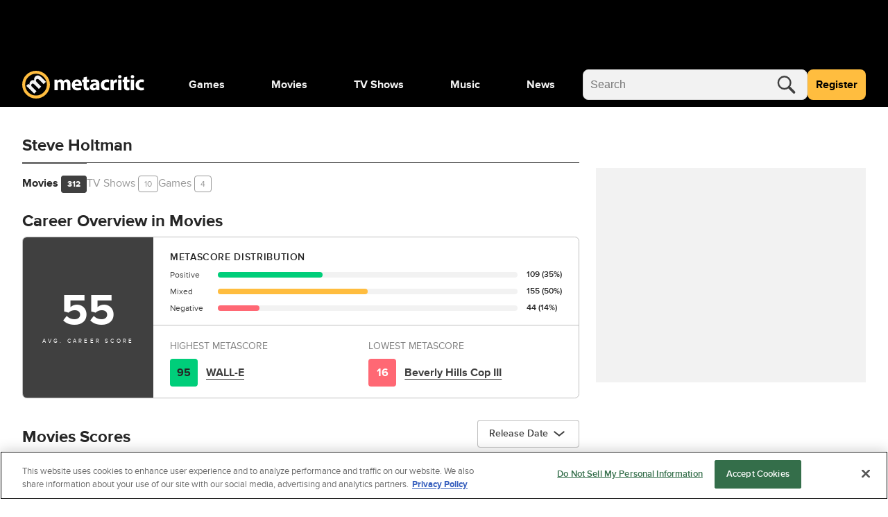

--- FILE ---
content_type: text/css
request_url: https://www.metacritic.com/a/neutron/css/app.1530f6d.css
body_size: 18609
content:
.c-error404_header{color:#ffbd3f;display:inline;font-size:2.625rem;font-style:italic;line-height:3.5rem;text-transform:lowercase}.c-error404_back{border-bottom:1px solid #09f;margin-left:5px;white-space:nowrap}.c-error404_back:hover{border-bottom:none;color:#09f}.c-error404_message{font-size:1.25rem;line-height:1.75rem;margin-bottom:0}@media(min-width:1024px){.c-error404_message{font-size:1.5rem;line-height:2rem}}@font-face{font-family:ProximaNova;font-style:normal;font-weight:800;src:url(https://www.metacritic.com/a/neutron/fonts/ProximaNova/Extrabold.woff2) format("woff2")}@font-face{font-family:ProximaNova;font-style:normal;font-weight:700;src:url(https://www.metacritic.com/a/neutron/fonts/ProximaNova/Bold.woff2) format("woff2")}@font-face{font-family:ProximaNova;font-style:normal;font-weight:600;src:url(https://www.metacritic.com/a/neutron/fonts/ProximaNova/Semibold.woff2) format("woff2")}@font-face{font-family:ProximaNova;font-style:normal;font-weight:400;src:url(https://www.metacritic.com/a/neutron/fonts/ProximaNova/Regular.woff2) format("woff2")}@font-face{font-family:ProximaNova;font-style:normal;font-weight:300;src:url(https://www.metacritic.com/a/neutron/fonts/ProximaNova/Light.woff2) format("woff2")}@font-face{font-family:ProximaNova;font-style:normal;font-weight:200;src:url(https://www.metacritic.com/a/neutron/fonts/ProximaNova/Thin.woff2) format("woff2")}article,aside,details,figcaption,figure,footer,header,hgroup,main,nav,section,summary{display:block}audio,canvas,video{display:inline-block}[hidden],audio:not([controls]){display:none}*,:after,:before{box-sizing:border-box;outline:0}html{-webkit-text-size-adjust:100%;-moz-text-size-adjust:100%;text-size-adjust:100%;font-size:100%}body{margin:0}iframe{border:0;max-width:100%}.no-touch a:hover,a,a:active{outline:0}b,strong{font-weight:700}blockquote{margin:0}hr{border:0;border-top:1px solid #ccc;display:block;height:1px;margin:1em 0;padding:0}code{font-family:monospace,serif;_font-family:courier new,monospace;font-size:1em}small{font-size:85%}sub{bottom:-.25em;font-size:75%;line-height:0;position:relative;vertical-align:baseline}dl,ol,ul{list-style:none;list-style-image:none}li{list-style:none}dd{margin:0}img{border:0;max-width:100%;vertical-align:middle}svg:not(:root){overflow:hidden}figure,form{margin:0}label{cursor:pointer}legend{border:0;padding:0;white-space:normal}button,input,select,textarea{font-size:100%;margin:0;vertical-align:baseline}button,input{line-height:normal}button,input[type=button],input[type=reset],input[type=submit]{-webkit-appearance:button;-moz-appearance:button;appearance:button;cursor:pointer}button[disabled],input[disabled]{cursor:default}input[type=checkbox],input[type=radio]{box-sizing:border-box;padding:0}input[type=search]{-webkit-appearance:textfield;-moz-appearance:textfield;appearance:textfield;box-sizing:content-box}input[type=search]::-webkit-search-cancel-button,input[type=search]::-webkit-search-decoration{-webkit-appearance:none;appearance:none}input[type=text]:active,input[type=text]:focus,textarea:active,textarea:focus{cursor:text;outline:none}input,label,option,select,textarea{cursor:pointer}button::-moz-focus-inner,input::-moz-focus-inner{border:0;padding:0}textarea{overflow:auto;resize:vertical;vertical-align:top}table{border-collapse:collapse;border-spacing:0}td{vertical-align:top}blockquote,caption,dd,dl,form,h1,h2,h3,h4,h6,legend,ol,p,table,td,th,ul{margin:0;padding:0}@media print{*{background:transparent!important;box-shadow:none!important;color:#000!important;filter:none!important;text-shadow:none!important}a,a:visited{-webkit-text-decoration:underline;text-decoration:underline}blockquote{border:1px solid #999;page-break-inside:avoid}thead{display:table-header-group}img,tr{page-break-inside:avoid}img{max-width:100%!important}@page{margin:1cm}h2,h3,p{orphans:3;widows:3}h2,h3{page-break-after:avoid}}[type=button],[type=submit],button{background:#09f;border:0;color:#fff;font-family:ProximaNova,sans-serif;font-size:1.25rem;font-weight:700;height:3rem;text-transform:uppercase}[type=checkbox]{-webkit-appearance:none;-moz-appearance:none;appearance:none;border:1px solid #d8d8d8;height:1.5rem;vertical-align:top;width:1.5rem}[type=checkbox]:active,[type=checkbox]:focus{border:1px solid #01b44f}[type=checkbox]:checked{background:#09f;background-image:url('data:image/svg+xml;utf8,<svg width="12" height="10" viewBox="0 0 12 10" fill="none" xmlns="http://www.w3.org/2000/svg"><path d="M10.1425 0L4.5 5.7835L1.857 3.278L0 5.136L4.5 9.5L12 1.8575L10.1425 0Z" fill="white"/></svg>');background-position-x:50%;background-position-y:50%;background-repeat:no-repeat;border:0}[type=radio]{-webkit-appearance:none;-moz-appearance:none;appearance:none;border:1px solid #d8d8d8;border-radius:50%;height:1.5rem;vertical-align:top;width:1.5rem}[type=radio]:active,[type=radio]:focus{border:1px solid #01b44f}[type=radio]:checked{background:#09f;background-image:url('data:image/svg+xml;utf8,<svg width="8" height="8" viewBox="0 0 8 8" fill="none" xmlns="http://www.w3.org/2000/svg"><circle cx="4" cy="4" r="4" fill="white"/></svg>');background-position-x:50%;background-position-y:50%;background-repeat:no-repeat;border:0}[type=text],select,textarea{border:1px solid #d8d8d8;border:1px solid var(--border-color,#d8d8d8);color:#262626;color:var(--color,#262626)}select{-webkit-appearance:none;-moz-appearance:none;appearance:none;background:transparent;background-image:url('data:image/svg+xml;utf8,<svg width="10" height="5" viewBox="0 0 10 5" fill="none" xmlns="http://www.w3.org/2000/svg"><path fill-rule="evenodd" clip-rule="evenodd" d="M0 0L5.05077 5L10 0.100515L0 0Z" fill="black"/></svg>');background-position-x:calc(100% - 1.4375rem);background-position-y:50%;background-repeat:no-repeat;padding-right:3.5rem}textarea{font-family:ProximaNova,sans-serif}[type=text]::-moz-placeholder,select::-moz-placeholder,textarea::-moz-placeholder{color:gray;opacity:1}[type=text]::placeholder,select::placeholder,textarea::placeholder{color:gray;opacity:1}[type=text]:active,[type=text]:focus,select:active,select:focus,textarea:active,textarea:focus{border:1px solid #01b44f}[type=text]:invalid,select:invalid,textarea:invalid{border:1px solid #eb0036;color:#eb0036}html{color:#262626;font-family:ProximaNova,sans-serif;font-size:16px}body{font-size:1rem;line-height:1.625rem}h1{font-size:2.625rem;line-height:3.5rem}@media(min-width:768px){h1{font-size:calc(30.57143px + 1.4881vw);line-height:calc(46.85714px + 1.19048vw)}}@media(min-width:1440px){h1{font-size:3.25rem;line-height:4rem}}h2{font-size:2.25rem;line-height:3rem}@media(min-width:768px){h2{font-size:calc(29.14286px + .89286vw);line-height:calc(38.85714px + 1.19048vw)}}@media(min-width:1440px){h2{font-size:2.625rem;line-height:3.5rem}}h3{font-size:2rem;line-height:2.5rem}@media(min-width:768px){h3{font-size:calc(27.42857px + .59524vw);line-height:calc(30.85714px + 1.19048vw)}}@media(min-width:1440px){h3{font-size:2.25rem;line-height:3rem}}h4{font-size:1.5rem;line-height:2rem}@media(min-width:768px){h4{font-size:calc(14.85714px + 1.19048vw);line-height:calc(22.85714px + 1.19048vw)}}@media(min-width:1440px){h4{font-size:2rem;line-height:2.5rem}}h6{font-size:1.25rem;line-height:1.75rem}a,a:hover{-webkit-text-decoration:none;text-decoration:none}a:hover{color:#09f}p{font-size:1.5rem;line-height:2rem}.g-border-thin-light-top{border-top:1px solid #d8d8d8}.g-border-thin-dark-top{border-top:1px solid #666}.g-border-thick-light-top{border-top:5px solid #d8d8d8}.g-border-thick-dark-top{border-top:1px solid #666}.g-border-thin-primary-top{border-top:1px solid #09f}.g-border-thick-primary-top{border-top:5px solid #09f}.g-border-thin-light-right{border-right:1px solid #d8d8d8}.g-border-thin-dark-right{border-right:1px solid #666}.g-border-thick-light-right{border-right:5px solid #d8d8d8}.g-border-thick-dark-right{border-right:1px solid #666}.g-border-thin-primary-right{border-right:1px solid #09f}.g-border-thick-primary-right{border-right:5px solid #09f}.g-border-thin-light-bottom{border-bottom:1px solid #d8d8d8}.g-border-thin-dark-bottom{border-bottom:1px solid #666}.g-border-thick-light-bottom{border-bottom:5px solid #d8d8d8}.g-border-thick-dark-bottom{border-bottom:1px solid #666}.g-border-thin-primary-bottom{border-bottom:1px solid #09f}.g-border-thick-primary-bottom{border-bottom:5px solid #09f}.g-border-thin-light-left{border-left:1px solid #d8d8d8}.g-border-thin-dark-left{border-left:1px solid #666}.g-border-thick-light-left{border-left:5px solid #d8d8d8}.g-border-thick-dark-left{border-left:1px solid #666}.g-border-thin-primary-left{border-left:1px solid #09f}.g-border-thick-primary-left{border-left:5px solid #09f}.g-bg-primary{background-color:#09f}.g-color-primary{color:#09f}.g-color-primary-dark{color:#0054d1}.g-border-primary{border-color:#09f}.g-bg-secondary{background-color:#01b44f}.g-border-secondary,.g-color-secondary{color:#01b44f}.g-bg-tertiary{background-color:#666}.g-color-tertiary{color:#666}.g-bg-brand{background-color:#ffbd3f}.g-color-brand{color:#ffbd3f}.g-color-text-meta{color:#757575}.g-bg-black,.g-bg-gray100{background-color:#000}.g-border-black,.g-border-gray100{border-color:#000}.g-color-black,.g-color-gray100{color:#000}.g-fill-black,.g-fill-gray100{fill:#000}.g-bg-black-alpha25{background-color:rgba(0,0,0,.25)}.g-border-black-alpha25{border-color:rgba(0,0,0,.25)}.g-color-black-alpha25{color:rgba(0,0,0,.25)}.g-fill-black-alpha25{fill:rgba(0,0,0,.25)}.g-bg-gray98{background-color:#191919}.g-border-gray98{border-color:#191919}.g-color-gray98{color:#191919}.g-bg-gray90{background-color:#262626}.g-border-gray90{border-color:#262626}.g-color-gray90{color:#262626}.g-bg-gray80{background-color:#404040}.g-border-gray80{border-color:#404040}.g-color-gray80{color:#404040}.g-bg-gray70{background-color:#666}.g-border-gray70{border-color:#666}.g-color-gray70{color:#666}.g-bg-gray60{background-color:gray}.g-border-gray60{border-color:gray}.g-color-gray60{color:gray}.g-bg-gray50{background-color:#999}.g-border-gray50{border-color:#999}.g-color-gray50{color:#999}.g-fill-gray60{fill:gray}.g-fill-gray50{fill:#999}.g-bg-gray40{background-color:#bfbfbf}.g-border-gray40{border-color:#bfbfbf}.g-color-gray40{color:#bfbfbf}.g-bg-gray30{background-color:#d8d8d8}.g-border-gray30{border-color:#d8d8d8}.g-color-gray30{color:#d8d8d8}.g-bg-gray20{background-color:#e6e6e6}.g-border-gray20{border-color:#e6e6e6}.g-color-gray20{color:#e6e6e6}.g-bg-gray10{background-color:#f2f2f2}.g-border-gray10{border-color:#f2f2f2}.g-color-gray10{color:#f2f2f2}.g-bg-gray0,.g-bg-white{background-color:#fff}.g-border-gray0,.g-border-white{border-color:#fff}.g-color-gray0,.g-color-white{color:#fff}.g-fill-gray0,.g-fill-white{fill:#fff}.g-bg-white-alpha25{background-color:hsla(0,0%,100%,.25)}.g-border-white-alpha25{border-color:hsla(0,0%,100%,.25)}.g-color-white-alpha25{color:hsla(0,0%,100%,.25)}.g-fill-white-alpha25{fill:hsla(0,0%,100%,.25)}.g-bg-red-light{background-color:#ff1f52}.g-border-red-light{border-color:#ff1f52}.g-color-red-light{color:#ff1f52}.g-bg-red{background-color:#eb0036}.g-border-red{border-color:#eb0036}.g-color-red{color:#eb0036}.g-bg-red-dark{background-color:#b30029}.g-border-red-dark{border-color:#b30029}.g-color-red-dark{color:#b30029}.g-bg-orange-light{background-color:#ff8e33}.g-border-orange-light{border-color:#ff8e33}.g-color-orange-light{color:#ff8e33}.g-bg-orange{background-color:#ff7200}.g-border-orange{border-color:#ff7200}.g-color-orange{color:#ff7200}.g-bg-orange-dark{background-color:#c75900}.g-border-orange-dark{border-color:#c75900}.g-color-orange-dark{color:#c75900}.g-bg-yellow-light{background-color:#fddc37}.g-border-yellow-light{border-color:#fddc37}.g-color-yellow-light{color:#fddc37}.g-bg-yellow{background-color:#fdd304}.g-border-yellow{border-color:#fdd304}.g-color-yellow{color:#fdd304}.g-bg-yellow-dark{background-color:#c7a602}.g-border-yellow-dark{border-color:#c7a602}.g-color-yellow-dark{color:#c7a602}.g-bg-green-light{background-color:#01e765}.g-border-green-light{border-color:#01e765}.g-color-green-light{color:#01e765}.g-bg-green{background-color:#01b44f}.g-border-green{border-color:#01b44f}.g-color-green{color:#01b44f}.g-bg-green-dark{background-color:#017c37}.g-border-green-dark{border-color:#017c37}.g-color-green-dark{color:#017c37}.g-bg-blue-light{background-color:#3d8bff}.g-border-blue-light{border-color:#3d8bff}.g-color-blue-light{color:#3d8bff}.g-bg-blue{background-color:#0a6cff}.g-border-blue{border-color:#0a6cff}.g-color-blue{color:#0a6cff}.g-bg-blue-dark{background-color:#0054d1}.g-border-blue-dark{border-color:#0054d1}.g-color-blue-dark{color:#0054d1}.g-bg-purple-light{background-color:#ca5ae3}.g-border-purple-light{border-color:#ca5ae3}.g-color-purple-light{color:#ca5ae3}.g-bg-purple{background-color:#bc2edc}.g-border-purple{border-color:#bc2edc}.g-color-purple{color:#bc2edc}.g-bg-purple-dark{background-color:#981eb4}.g-border-purple-dark{border-color:#981eb4}.g-color-purple-dark{color:#981eb4}.g-bg-facebook{background-color:#1877f2}.g-color-facebook{color:#1877f2}.g-fill-facebook{fill:#1877f2}.g-bg-twitter{background-color:#1da1f2}.g-color-twitter{color:#1da1f2}.g-fill-twitter{fill:#1da1f2}.g-bg-linkedin{background-color:#0073b2}.g-color-linkedin{color:#0073b2}.g-fill-linkedin{fill:#0073b2}.g-bg-flipboard{background-color:#e12828}.g-color-flipboard{color:#e12828}.g-fill-flipboard{fill:#e12828}.g-bg-reddit{background-color:#ff4500}.g-color-reddit{color:#ff4500}.g-fill-reddit{fill:#ff4500}.g-bg-pinterest{background-color:#e60023}.g-color-pinterest{color:#e60023}.g-fill-pinterest{fill:#e60023}.g-grid-container{margin-left:auto;margin-right:auto;min-width:288px;width:calc(100vw - 2rem)}@media(min-width:768px){.g-grid-container{width:calc(100vw - 4rem)}}@media(min-width:1440px){.g-grid-container{max-width:1440px;width:1296px}}.g-container-square{border-radius:0}.g-container-rounded-xsmall{border-radius:.125rem}.g-container-rounded-small{border-radius:.25rem}.g-container-rounded-medium{border-radius:.5rem}.g-container-rounded-large{border-radius:1rem}.g-container-round{border-radius:50%}.g-dropShadow-default,.g-dropShadow-default-plusHover{box-shadow:0 2px 16px 0 rgba(0,0,0,.08)}.g-dropShadow-default-plusHover:hover,.g-dropShadow-hover{box-shadow:0 8px 16px 0 rgba(0,0,0,.16)}.g-dropShadow-modal{box-shadow:0 24px 32px 0 rgba(0,0,0,.16),0 2px 16px 0 rgba(0,0,0,.08)}.g-form-error{border:1px solid #eb0036!important;color:#eb0036!important}.g-form-error::-moz-placeholder{color:#eb0036!important}.g-form-error::placeholder{color:#eb0036!important}.g-input-medium{font-size:1.25rem;height:2rem;line-height:1.75rem;padding:0 1rem}.g-input-large{height:2.5rem}.g-input-large,.g-input-xlarge{font-size:1.5rem;line-height:2rem;padding:0 1rem}.g-input-xlarge{height:3rem}.g-select-medium{font-size:1.25rem;height:2rem;line-height:1.75rem;padding:0 3.5rem 0 1rem}.g-select-large{height:2.5rem}.g-select-large,.g-select-xlarge{font-size:1.5rem;line-height:2rem;padding:0 3.5rem 0 1rem}.g-select-xlarge{height:3rem}.g-textarea-medium{font-size:1.25rem;height:6rem;line-height:1.75rem;padding:.375rem 1rem}.g-textarea-large{padding:.5rem 1rem}.g-textarea-large,.g-textarea-xlarge{font-size:1.5rem;height:6rem;line-height:2rem}.g-textarea-xlarge{padding:.75rem 1rem}.g-outer-spacing-top-xxlarge{margin-top:3rem}.g-outer-spacing-top-xxlarge-fluid{margin-top:2rem}@media(min-width:768px){.g-outer-spacing-top-xxlarge-fluid{margin-top:calc(-16px + 6.25vw)}}@media(min-width:1024px){.g-outer-spacing-top-xxlarge-fluid{margin-top:3rem}}.g-outer-spacing-bottom-xxlarge{margin-bottom:3rem}.g-outer-spacing-bottom-xxlarge-fluid{margin-bottom:2rem}@media(min-width:768px){.g-outer-spacing-bottom-xxlarge-fluid{margin-bottom:calc(-16px + 6.25vw)}}@media(min-width:1024px){.g-outer-spacing-bottom-xxlarge-fluid{margin-bottom:3rem}}.g-outer-spacing-top-xlarge{margin-top:2rem}.g-outer-spacing-top-xlarge-fluid{margin-top:1.5rem}@media(min-width:768px){.g-outer-spacing-top-xlarge-fluid{margin-top:3.125vw}}@media(min-width:1024px){.g-outer-spacing-top-xlarge-fluid{margin-top:2rem}}.g-outer-spacing-bottom-xlarge{margin-bottom:2rem}.g-outer-spacing-bottom-xlarge-fluid,p{margin-bottom:1.5rem}@media(min-width:768px){.g-outer-spacing-bottom-xlarge-fluid,p{margin-bottom:3.125vw}}@media(min-width:1024px){.g-outer-spacing-bottom-xlarge-fluid,p{margin-bottom:2rem}}.g-outer-spacing-top-large{margin-top:1.5rem}.g-outer-spacing-top-large-fluid{margin-top:1rem}@media(min-width:768px){.g-outer-spacing-top-large-fluid{margin-top:calc(-8px + 3.125vw)}}@media(min-width:1024px){.g-outer-spacing-top-large-fluid{margin-top:1.5rem}}.g-outer-spacing-bottom-large{margin-bottom:1.5rem}.g-outer-spacing-bottom-large-fluid{margin-bottom:1rem}@media(min-width:768px){.g-outer-spacing-bottom-large-fluid{margin-bottom:calc(-8px + 3.125vw)}}@media(min-width:1024px){.g-outer-spacing-bottom-large-fluid{margin-bottom:1.5rem}}.g-outer-spacing-top-medium{margin-top:1rem}.g-outer-spacing-top-medium-fluid{margin-top:.5rem}@media(min-width:768px){.g-outer-spacing-top-medium-fluid{margin-top:calc(-16px + 3.125vw)}}@media(min-width:1024px){.g-outer-spacing-top-medium-fluid{margin-top:1rem}}.g-outer-spacing-bottom-medium{margin-bottom:1rem}.g-outer-spacing-bottom-medium-fluid{margin-bottom:.5rem}@media(min-width:768px){.g-outer-spacing-bottom-medium-fluid{margin-bottom:calc(-16px + 3.125vw)}}@media(min-width:1024px){.g-outer-spacing-bottom-medium-fluid{margin-bottom:1rem}}.g-outer-spacing-top-small{margin-top:.5rem}.g-outer-spacing-bottom-small{margin-bottom:.5rem}.g-outer-spacing-top-xsmall{margin-top:.25rem}.g-outer-spacing-bottom-xsmall{margin-bottom:.25rem}.g-outer-spacing-left-xxlarge{margin-left:3rem}.g-outer-spacing-left-xxlarge-fluid{margin-left:2rem}@media(min-width:768px){.g-outer-spacing-left-xxlarge-fluid{margin-left:calc(-16px + 6.25vw)}}@media(min-width:1024px){.g-outer-spacing-left-xxlarge-fluid{margin-left:3rem}}.g-outer-spacing-right-xxlarge{margin-right:3rem}.g-outer-spacing-right-xxlarge-fluid{margin-right:2rem}@media(min-width:768px){.g-outer-spacing-right-xxlarge-fluid{margin-right:calc(-16px + 6.25vw)}}@media(min-width:1024px){.g-outer-spacing-right-xxlarge-fluid{margin-right:3rem}}.g-outer-spacing-left-xlarge{margin-left:2rem}.g-outer-spacing-left-xlarge-fluid{margin-left:1.5rem}@media(min-width:768px){.g-outer-spacing-left-xlarge-fluid{margin-left:3.125vw}}@media(min-width:1024px){.g-outer-spacing-left-xlarge-fluid{margin-left:2rem}}.g-outer-spacing-right-xlarge{margin-right:2rem}.g-outer-spacing-right-xlarge-fluid{margin-right:1.5rem}@media(min-width:768px){.g-outer-spacing-right-xlarge-fluid{margin-right:3.125vw}}@media(min-width:1024px){.g-outer-spacing-right-xlarge-fluid{margin-right:2rem}}.g-outer-spacing-left-large{margin-left:1.5rem}.g-outer-spacing-left-large-fluid{margin-left:1rem}@media(min-width:768px){.g-outer-spacing-left-large-fluid{margin-left:calc(-8px + 3.125vw)}}@media(min-width:1024px){.g-outer-spacing-left-large-fluid{margin-left:1.5rem}}.g-outer-spacing-right-large{margin-right:1.5rem}.g-outer-spacing-right-large-fluid{margin-right:1rem}@media(min-width:768px){.g-outer-spacing-right-large-fluid{margin-right:calc(-8px + 3.125vw)}}@media(min-width:1024px){.g-outer-spacing-right-large-fluid{margin-right:1.5rem}}.g-outer-spacing-left-medium{margin-left:1rem}.g-outer-spacing-left-medium-fluid{margin-left:.5rem}@media(min-width:768px){.g-outer-spacing-left-medium-fluid{margin-left:calc(-16px + 3.125vw)}}@media(min-width:1024px){.g-outer-spacing-left-medium-fluid{margin-left:1rem}}.g-outer-spacing-right-medium{margin-right:1rem}.g-outer-spacing-right-medium-fluid{margin-right:.5rem}@media(min-width:768px){.g-outer-spacing-right-medium-fluid{margin-right:calc(-16px + 3.125vw)}}@media(min-width:1024px){.g-outer-spacing-right-medium-fluid{margin-right:1rem}}.g-outer-spacing-left-small{margin-left:.5rem}.g-outer-spacing-right-small{margin-right:.5rem}.g-outer-spacing-left-xsmall{margin-left:.25rem}.g-outer-spacing-right-xsmall{margin-right:.25rem}.g-outer-spacing-top-none{margin-top:0}.g-outer-spacing-right-none{margin-right:0}.g-outer-spacing-bottom-none{margin-bottom:0}.g-outer-spacing-left-none{margin-left:0}.g-outer-spacing-top-auto{margin-top:auto}.g-outer-spacing-right-auto{margin-right:auto}.g-outer-spacing-bottom-auto{margin-bottom:auto}.g-outer-spacing-left-auto{margin-left:auto}.g-inner-spacing-xxlarge{padding:3rem}.g-inner-spacing-xlarge{padding:2rem}.g-inner-spacing-large{padding:1.5rem}.g-inner-spacing-medium{padding:1rem}.g-inner-spacing-small{padding:.5rem}.g-inner-spacing-xsmall{padding:.25rem}.g-inner-spacing-top-xxlarge{padding-top:3rem}.g-inner-spacing-top-xxlarge-fluid{padding-top:2rem}@media(min-width:768px){.g-inner-spacing-top-xxlarge-fluid{padding-top:calc(-16px + 6.25vw)}}@media(min-width:1024px){.g-inner-spacing-top-xxlarge-fluid{padding-top:3rem}}.g-inner-spacing-bottom-xxlarge{padding-bottom:3rem}.g-inner-spacing-bottom-xxlarge-fluid{padding-bottom:2rem}@media(min-width:768px){.g-inner-spacing-bottom-xxlarge-fluid{padding-bottom:calc(-16px + 6.25vw)}}@media(min-width:1024px){.g-inner-spacing-bottom-xxlarge-fluid{padding-bottom:3rem}}.g-inner-spacing-top-xlarge{padding-top:2rem}.g-inner-spacing-top-xlarge-fluid{padding-top:1.5rem}@media(min-width:768px){.g-inner-spacing-top-xlarge-fluid{padding-top:3.125vw}}@media(min-width:1024px){.g-inner-spacing-top-xlarge-fluid{padding-top:2rem}}.g-inner-spacing-bottom-xlarge{padding-bottom:2rem}.g-inner-spacing-bottom-xlarge-fluid{padding-bottom:1.5rem}@media(min-width:768px){.g-inner-spacing-bottom-xlarge-fluid{padding-bottom:3.125vw}}@media(min-width:1024px){.g-inner-spacing-bottom-xlarge-fluid{padding-bottom:2rem}}.g-inner-spacing-top-large{padding-top:1.5rem}.g-inner-spacing-top-large-fluid{padding-top:1rem}@media(min-width:768px){.g-inner-spacing-top-large-fluid{padding-top:calc(-8px + 3.125vw)}}@media(min-width:1024px){.g-inner-spacing-top-large-fluid{padding-top:1.5rem}}.g-inner-spacing-bottom-large{padding-bottom:1.5rem}.g-inner-spacing-bottom-large-fluid{padding-bottom:1rem}@media(min-width:768px){.g-inner-spacing-bottom-large-fluid{padding-bottom:calc(-8px + 3.125vw)}}@media(min-width:1024px){.g-inner-spacing-bottom-large-fluid{padding-bottom:1.5rem}}.g-inner-spacing-top-medium{padding-top:1rem}.g-inner-spacing-top-medium-fluid{padding-top:.5rem}@media(min-width:768px){.g-inner-spacing-top-medium-fluid{padding-top:calc(-16px + 3.125vw)}}@media(min-width:1024px){.g-inner-spacing-top-medium-fluid{padding-top:1rem}}.g-inner-spacing-bottom-medium{padding-bottom:1rem}.g-inner-spacing-bottom-medium-fluid{padding-bottom:.5rem}@media(min-width:768px){.g-inner-spacing-bottom-medium-fluid{padding-bottom:calc(-16px + 3.125vw)}}@media(min-width:1024px){.g-inner-spacing-bottom-medium-fluid{padding-bottom:1rem}}.g-inner-spacing-top-small{padding-top:.5rem}.g-inner-spacing-bottom-small{padding-bottom:.5rem}.g-inner-spacing-top-xsmall{padding-top:.25rem}.g-inner-spacing-bottom-xsmall{padding-bottom:.25rem}.g-inner-spacing-left-xxlarge{padding-left:3rem}.g-inner-spacing-left-xxlarge-fluid{padding-left:2rem}@media(min-width:768px){.g-inner-spacing-left-xxlarge-fluid{padding-left:calc(-16px + 6.25vw)}}@media(min-width:1024px){.g-inner-spacing-left-xxlarge-fluid{padding-left:3rem}}.g-inner-spacing-right-xxlarge{padding-right:3rem}.g-inner-spacing-right-xxlarge-fluid{padding-right:2rem}@media(min-width:768px){.g-inner-spacing-right-xxlarge-fluid{padding-right:calc(-16px + 6.25vw)}}@media(min-width:1024px){.g-inner-spacing-right-xxlarge-fluid{padding-right:3rem}}.g-inner-spacing-left-xlarge{padding-left:2rem}.g-inner-spacing-left-xlarge-fluid{padding-left:1.5rem}@media(min-width:768px){.g-inner-spacing-left-xlarge-fluid{padding-left:3.125vw}}@media(min-width:1024px){.g-inner-spacing-left-xlarge-fluid{padding-left:2rem}}.g-inner-spacing-right-xlarge{padding-right:2rem}.g-inner-spacing-right-xlarge-fluid{padding-right:1.5rem}@media(min-width:768px){.g-inner-spacing-right-xlarge-fluid{padding-right:3.125vw}}@media(min-width:1024px){.g-inner-spacing-right-xlarge-fluid{padding-right:2rem}}.g-inner-spacing-left-large{padding-left:1.5rem}.g-inner-spacing-left-large-fluid{padding-left:1rem}@media(min-width:768px){.g-inner-spacing-left-large-fluid{padding-left:calc(-8px + 3.125vw)}}@media(min-width:1024px){.g-inner-spacing-left-large-fluid{padding-left:1.5rem}}.g-inner-spacing-right-large{padding-right:1.5rem}.g-inner-spacing-right-large-fluid{padding-right:1rem}@media(min-width:768px){.g-inner-spacing-right-large-fluid{padding-right:calc(-8px + 3.125vw)}}@media(min-width:1024px){.g-inner-spacing-right-large-fluid{padding-right:1.5rem}}.g-inner-spacing-left-medium{padding-left:1rem}.g-inner-spacing-left-medium-fluid{padding-left:.5rem}@media(min-width:768px){.g-inner-spacing-left-medium-fluid{padding-left:calc(-16px + 3.125vw)}}@media(min-width:1024px){.g-inner-spacing-left-medium-fluid{padding-left:1rem}}.g-inner-spacing-right-medium{padding-right:1rem}.g-inner-spacing-right-medium-fluid{padding-right:.5rem}@media(min-width:768px){.g-inner-spacing-right-medium-fluid{padding-right:calc(-16px + 3.125vw)}}@media(min-width:1024px){.g-inner-spacing-right-medium-fluid{padding-right:1rem}}.g-inner-spacing-left-small{padding-left:.5rem}.g-inner-spacing-right-small{padding-right:.5rem}.g-inner-spacing-left-xsmall{padding-left:.25rem}.g-inner-spacing-right-xsmall{padding-right:.25rem}.g-gap-large{gap:1.5rem}.g-gap-medium{gap:1rem}.g-gap-small{gap:.5rem}.g-width-xxlarge{width:3rem}.g-height-xxlarge{height:3rem}.g-width-xlarge{width:2rem}.g-height-xlarge{height:2rem}.g-width-large{width:1.5rem}.g-height-large{height:1.5rem}.g-width-medium{width:1rem}.g-height-medium{height:1rem}.g-width-small{width:.5rem}.g-height-small{height:.5rem}.g-width-xsmall{width:.25rem}.g-height-xsmall{height:.25rem}.g-width-100{width:100%}.g-height-100{height:100%}.g-width-fit-content{width:-moz-fit-content;width:fit-content}.g-height-fit-content{height:-moz-fit-content;height:fit-content}.g-text-xxxlarge{font-size:2.625rem;font-weight:800;line-height:3.5rem}@media(min-width:768px){.g-text-xxxlarge{font-size:calc(30.57143px + 1.4881vw);line-height:calc(46.85714px + 1.19048vw)}}@media(min-width:1440px){.g-text-xxxlarge{font-size:3.25rem;line-height:4rem}}.g-text-xxlarge{font-size:2.25rem;font-weight:800;line-height:3rem}@media(min-width:768px){.g-text-xxlarge{font-size:calc(29.14286px + .89286vw);line-height:calc(38.85714px + 1.19048vw)}}@media(min-width:1440px){.g-text-xxlarge{font-size:2.625rem;line-height:3.5rem}}.g-text-xlarge{font-size:2rem;line-height:2.5rem}@media(min-width:768px){.g-text-xlarge{font-size:calc(27.42857px + .59524vw);line-height:calc(30.85714px + 1.19048vw)}}@media(min-width:1440px){.g-text-xlarge{font-size:2.25rem;line-height:3rem}}.g-text-large,.o-button-xlarge,.o-texticon-size-large{font-size:1.5rem;line-height:2rem}@media(min-width:768px){.g-text-large,.o-button-xlarge,.o-texticon-size-large{font-size:calc(14.85714px + 1.19048vw);line-height:calc(22.85714px + 1.19048vw)}}@media(min-width:1440px){.g-text-large,.o-button-xlarge,.o-texticon-size-large{font-size:2rem;line-height:2.5rem}}.g-text-medium,.o-button-large,.o-texticon-size-medium{font-size:1.5rem;line-height:2rem}.g-text-medium-fluid{font-size:1.25rem;line-height:1.75rem}@media(min-width:768px){.g-text-medium-fluid{font-size:calc(15.42857px + .59524vw);line-height:calc(23.42857px + .59524vw)}}@media(min-width:1440px){.g-text-medium-fluid{font-size:1.5rem;line-height:2rem}}.g-text-small,.o-button-medium,.o-texticon-size-small{font-size:1.25rem;line-height:1.75rem}.g-text-small-fluid{font-size:1rem;line-height:1.5rem}@media(min-width:768px){.g-text-small-fluid{font-size:calc(11.42857px + .59524vw);line-height:calc(19.42857px + .59524vw)}}@media(min-width:1440px){.g-text-small-fluid{font-size:1.25rem;line-height:1.75rem}}.g-text-xsmall,.o-button-small,.o-texticon-size-xsmall{font-size:1rem;line-height:1.5rem}.g-text-extrabold{font-weight:800}.g-text-bold{font-weight:700}.g-text-semibold{font-weight:600}.g-text-normal{font-weight:400}.g-text-light{font-weight:300}.g-text-extralight{font-weight:200}.g-text-link{-webkit-text-decoration:underline;text-decoration:underline}.g-text-variant-allPetiteCaps{font-feature-settings:"pcap","c2pc";font-variant:all-petite-caps}.o-texticon{display:flex;flex-direction:row}.o-texticon-alignment-right{flex-direction:row-reverse}.o-button-small:first-child,.o-texticon-size-xsmall:first-child{margin-right:.25rem}.o-texticon-size-small:first-child{margin-right:.5rem}.o-button-large:first-child,.o-texticon-size-medium:first-child{margin-right:1rem}.o-button-xlarge:first-child,.o-texticon-size-large:first-child{margin-right:1.5rem}.o-omnibar-bottom{bottom:0;left:50%;position:fixed;transform:translateX(-50%);z-index:3999999}.o-omnibar-bottom-close{align-items:center;background:#000;border-top-left-radius:.25rem;border-top-right-radius:.25rem;bottom:100%;color:#fff;cursor:pointer;display:flex;position:absolute;right:0}.o-omnibar-bottom-close svg{height:1rem;width:1rem}.o-omnibar-hide{display:none}.o-omnibar-top{background:#fff;position:fixed;top:0;width:100%;z-index:5999999}.o-omnibar-hide-6x6-iframe iframe{display:none}.o-border-thin{border-style:solid;border-width:1px}.o-border-thin-top{border-top-style:solid;border-top-width:1px}.o-border-thin-right{border-right-style:solid;border-right-width:1px}.o-border-thin-bottom{border-bottom-style:solid;border-bottom-width:1px}.o-border-thin-left{border-left-style:solid;border-left-width:1px}.o-border-thick{border-style:solid;border-width:5px}.o-border-thick-top{border-top-style:solid;border-top-width:5px}.o-border-thick-right{border-right-style:solid;border-right-width:5px}.o-border-thick-bottom{border-bottom-style:solid;border-bottom-width:5px}.o-border-thick-left{border-left-style:solid;border-left-width:5px}.o-box{display:block;padding:1rem}.o-box:after{clear:both!important;content:""!important;display:block!important}.o-box>:last-child{margin-bottom:0}.o-box-flush{padding:0}.o-box-xsmall{padding:.25rem}.o-box-small{padding:.5rem}.o-box-large{padding:1.5rem}.o-box-xlarge{padding:2rem}.o-box-xxlarge{padding:3rem}.o-button{display:inline-block;text-align:center;-webkit-text-decoration:none;text-decoration:none;transition:border .175s ease-out,background-color .175s ease-out,color .175s ease-out}.o-button:not(.o-button-disabled):hover{cursor:pointer}.o-button-xlarge{height:3rem}.o-button-large,.o-button-xlarge{line-height:2.4;padding-left:1rem;padding-right:1rem}.o-button-large{height:2.5rem}.o-button-medium{height:2rem;line-height:2.4;padding-left:1rem;padding-right:1rem}.o-button-small{height:1.5rem;line-height:2.4;padding-left:.75rem;padding-right:.75rem}.o-button-primary{background-color:#09f;background-image:none;border:1px solid #09f;color:#fff}.o-button-primary:not(.o-button-disabled):hover{background-color:#0054d1;background-image:none;border:1px solid #0054d1;color:#fff}.o-button-primary.o-button-loading:after{border-color:#09f}.o-button-secondary{background-color:#fff;border:1px solid #d8d8d8;color:#09f}.o-button-secondary:not(.o-button-disabled):hover{background-color:#d8d8d8;border:1px solid #d8d8d8;color:#09f}.o-button-ghost{background-color:transparent;border:1px solid transparent;color:#09f}.o-button-ghost:not(.o-button-disabled):hover{background-color:#e6e6e6;border:1px solid #e6e6e6}.o-button-smallRound{border-radius:.25rem}.o-button-largeRound{border-radius:1rem}.o-button-circle{border-radius:50%}.o-button-loading:after{animation:button-loading 1s linear infinite;border-radius:50%;border-top:2px solid #fff;content:"";display:inline-block;height:10px;margin-left:10px;width:10px}@keyframes button-loading{0%{transform:rotate(0deg)}to{transform:rotate(1turn)}}.o-gridListVertical{--cmg-gridListVertical_rows:11;display:grid;grid-auto-flow:column;grid-template-rows:repeat(11,auto);grid-template-rows:repeat(var(--cmg-gridListVertical_rows),auto)}.o-linkOverlay{color:transparent;font:0/0 serif;height:100%;left:0;position:absolute;text-shadow:none;top:0;width:100%;z-index:3}.o-media{display:block}.o-media:after{clear:both!important;content:""!important;display:block!important}.o-media_img{float:left;margin-right:1rem}.o-media_img>img{display:block}.o-media_body{display:block;overflow:hidden}.o-media_body,.o-media_body>:last-child{margin-bottom:0}.o-media-flush>.o-media_img{margin-left:0;margin-right:0}.o-media-reverse>.o-media_img{float:right;margin-left:1rem;margin-right:0}.o-media-xsmall>.o-media_img{margin-right:.25rem}.o-media-xsmall.o-media-reverse>.o-media_img{margin-left:.25rem;margin-right:0}.o-media-small>.o-media_img{margin-right:.5rem}.o-media-small.o-media-reverse>.o-media_img{margin-left:.5rem;margin-right:0}.o-media-large>.o-media_img{margin-right:1.5rem}.o-media-large.o-media-reverse>.o-media_img{margin-left:1.5rem;margin-right:0}.o-media-xlarge>.o-media_img{margin-right:2rem}.o-media-xlarge.o-media-reverse>.o-media_img{margin-left:2rem;margin-right:0}.o-media-xxlarge>.o-media_img{margin-right:3rem}.o-media-xxlarge.o-media-reverse>.o-media_img{margin-left:3rem;margin-right:0}.o-ratio{display:block;position:relative}.o-ratio:before{content:"";display:block;padding-bottom:100%;width:100%}.o-ratio>embed,.o-ratio>iframe,.o-ratio>object,.o-ratio_content{bottom:0;height:100%;left:0;position:absolute;right:0;top:0;width:100%}.o-ratio-imgContain>.o-ratio_content{height:auto;margin:auto;max-height:100%;max-width:100%;width:auto}.o-ratio-2\:1:before{padding-bottom:50%}.o-ratio-full:before{padding-bottom:75%}.o-ratio-tall:before{padding-bottom:133.3333333333%}.o-ratio-wide:before{padding-bottom:56.25%}.o-ratio-cardImage:before{padding-bottom:150%}.u-screenReaderOnly{clip:rect(0 0 0 0);clip-path:inset(100%);height:1px;overflow:hidden;position:absolute;white-space:nowrap;width:1px}.u-two-column--span-one{max-width:50%;width:50%}.u-three-column--span-one{max-width:33.333%;width:33.333%}.u-three-column--span-two{max-width:66.667%;width:66.667%}.u-four-column--span-one{max-width:25%;width:25%}.u-four-column--span-three{max-width:75%;width:75%}.u-five-column--span-one{max-width:20%;width:20%}.u-five-column--span-two{max-width:40%;width:40%}.u-five-column--span-three{max-width:60%;width:60%}.u-five-column--span-four{max-width:80%;width:80%}.u-float-right{float:right}.u-float-left{float:left}.u-horizontal-center{margin-left:auto;margin-right:auto}.u-block{display:block}.u-inline-block{display:inline-block}.u-inline{display:inline}.u-contents{display:contents}.u-clearfix:after{clear:both!important;content:""!important;display:block!important}.u-hidden{display:none!important}.u-flexbox{display:flex}.u-flexbox-column{display:flex;flex-direction:column}.u-flexbox-columnReverse{display:flex;flex-direction:column-reverse}.u-flexbox-row{display:flex;flex-direction:row}.u-flexbox-wrap{flex-wrap:wrap}.u-flexbox-nowrap{flex-wrap:nowrap}.u-flexbox-justifyBetween{justify-content:space-between}.u-flexbox-justifyAround{justify-content:space-around}.u-flexbox-justifyStart{justify-content:start}.u-flexbox-justifyCenter{justify-content:center}.u-flexbox-justifyFlexEnd{justify-content:flex-end}.u-flexbox-alignFlexStart{align-items:flex-start}.u-flexbox-alignCenter{align-items:center}.u-flexbox-alignFlexEnd{align-items:flex-end}.u-flexbox-alignStretch{align-items:stretch}.u-flexbox-alignBaseline{align-items:baseline}.u-flexbox-alignSelfFlexStart{align-self:flex-start}.u-flexbox-alignSelfCenter{align-self:center}.u-flexbox-alignSelfFlexEnd{align-self:flex-end}.u-flexbox-flexEven{flex:1 1 100%}.u-flex-grow{flex-grow:1}.u-grid{grid-gap:0;grid-gap:var(--grid-gap,0);display:grid}.u-grid-auto-cols{grid-template-columns:repeat(auto-fit,minmax(0,1fr))}.u-grid-full-row{grid-column:1/-1}.u-grid-2column{-ms-grid-columns:50% 50%;display:grid;grid-template:auto/repeat(2,1fr)}.u-grid-3column{-ms-grid-columns:33.3% 33.3% 33.3%;display:grid;grid-template:auto/repeat(3,1fr)}.u-grid-4column{-ms-grid-columns:25% 25% 25% 25%;display:grid;grid-template:auto/repeat(4,1fr)}.u-grid-5column{-ms-grid-columns:20% 20% 20% 20% 20%;display:grid;grid-template:auto/repeat(5,1fr)}.u-grid-7column{-ms-grid-columns:14.2857% 14.2857% 14.2857% 14.2857% 14.2857% 14.2857% 14.2857%;display:grid;grid-template:auto/repeat(7,1fr)}.u-grid-column-span2{grid-column-end:span 2}.u-grid-column-span3{grid-column-end:span 3}.u-grid-column-span4{grid-column-end:span 4}.u-grid-gap-small{--grid-gap:0.25rem}.u-grid-gap-medium{--grid-gap:0.5rem}.u-grid-gap-large{--grid-gap:1rem}.u-grid-position_self-center{align-self:center}.u-grid-columns{--grid-cols:2;grid-gap:1rem;grid-gap:var(--grid-gap,1rem);display:grid;gap:1rem;gap:var(--grid-gap,1rem);grid-template-columns:repeat(2,1fr);grid-template-columns:repeat(var(--grid-cols),1fr)}@media(min-width:768px){.u-grid-columns{--grid-gap:1.5rem;--grid-cols:6}}@media(min-width:1024px){.u-grid-columns{--grid-cols:12}}.sm\:u-col-1{grid-column-end:span 1}.sm\:u-col-start-1{grid-column-start:1}.sm\:u-col-end-2{grid-column-end:2}.sm\:u-col-2{grid-column-end:span 2}.sm\:u-col-start-2{grid-column-start:2}.sm\:u-col-end-3{grid-column-end:3}@media(max-width:767px){.sm\:u-col-hide{display:none}}@media(min-width:768px){.md\:u-col-1{grid-column-end:span 1}.md\:u-col-start-1{grid-column-start:1}.md\:u-col-end-2{grid-column-end:2}.md\:u-col-2{grid-column-end:span 2}.md\:u-col-start-2{grid-column-start:2}.md\:u-col-end-3{grid-column-end:3}.md\:u-col-3{grid-column-end:span 3}.md\:u-col-start-3{grid-column-start:3}.md\:u-col-end-4{grid-column-end:4}.md\:u-col-4{grid-column-end:span 4}.md\:u-col-start-4{grid-column-start:4}.md\:u-col-end-5{grid-column-end:5}.md\:u-col-5{grid-column-end:span 5}.md\:u-col-start-5{grid-column-start:5}.md\:u-col-end-6{grid-column-end:6}.md\:u-col-6{grid-column-end:span 6}.md\:u-col-start-6{grid-column-start:6}.md\:u-col-end-7{grid-column-end:7}}@media(min-width:768px)and (max-width:1023px){.md\:u-col-hide{display:none}}@media(min-width:1024px){.lg\:u-col-1{grid-column-end:span 1}.lg\:u-col-start-1{grid-column-start:1}.lg\:u-col-end-2{grid-column-end:2}.lg\:u-col-2{grid-column-end:span 2}.lg\:u-col-start-2{grid-column-start:2}.lg\:u-col-end-3{grid-column-end:3}.lg\:u-col-3{grid-column-end:span 3}.lg\:u-col-start-3{grid-column-start:3}.lg\:u-col-end-4{grid-column-end:4}.lg\:u-col-4{grid-column-end:span 4}.lg\:u-col-start-4{grid-column-start:4}.lg\:u-col-end-5{grid-column-end:5}.lg\:u-col-5{grid-column-end:span 5}.lg\:u-col-start-5{grid-column-start:5}.lg\:u-col-end-6{grid-column-end:6}.lg\:u-col-6{grid-column-end:span 6}.lg\:u-col-start-6{grid-column-start:6}.lg\:u-col-end-7{grid-column-end:7}.lg\:u-col-7{grid-column-end:span 7}.lg\:u-col-start-7{grid-column-start:7}.lg\:u-col-end-8{grid-column-end:8}.lg\:u-col-8{grid-column-end:span 8}.lg\:u-col-start-8{grid-column-start:8}.lg\:u-col-end-9{grid-column-end:9}.lg\:u-col-9{grid-column-end:span 9}.lg\:u-col-start-9{grid-column-start:9}.lg\:u-col-end-10{grid-column-end:10}.lg\:u-col-10{grid-column-end:span 10}.lg\:u-col-start-10{grid-column-start:10}.lg\:u-col-end-11{grid-column-end:11}.lg\:u-col-11{grid-column-end:span 11}.lg\:u-col-start-11{grid-column-start:11}.lg\:u-col-end-12{grid-column-end:12}.lg\:u-col-12{grid-column-end:span 12}.lg\:u-col-start-12{grid-column-start:12}.lg\:u-col-end-13{grid-column-end:13}.lg\:u-col-hide{display:none}}@media(min-width:1440px){.xl\:u-col-1{grid-column-end:span 1}.xl\:u-col-start-1{grid-column-start:1}.xl\:u-col-end-2{grid-column-end:2}.xl\:u-col-2{grid-column-end:span 2}.xl\:u-col-start-2{grid-column-start:2}.xl\:u-col-end-3{grid-column-end:3}.xl\:u-col-3{grid-column-end:span 3}.xl\:u-col-start-3{grid-column-start:3}.xl\:u-col-end-4{grid-column-end:4}.xl\:u-col-4{grid-column-end:span 4}.xl\:u-col-start-4{grid-column-start:4}.xl\:u-col-end-5{grid-column-end:5}.xl\:u-col-5{grid-column-end:span 5}.xl\:u-col-start-5{grid-column-start:5}.xl\:u-col-end-6{grid-column-end:6}.xl\:u-col-6{grid-column-end:span 6}.xl\:u-col-start-6{grid-column-start:6}.xl\:u-col-end-7{grid-column-end:7}.xl\:u-col-7{grid-column-end:span 7}.xl\:u-col-start-7{grid-column-start:7}.xl\:u-col-end-8{grid-column-end:8}.xl\:u-col-8{grid-column-end:span 8}.xl\:u-col-start-8{grid-column-start:8}.xl\:u-col-end-9{grid-column-end:9}.xl\:u-col-9{grid-column-end:span 9}.xl\:u-col-start-9{grid-column-start:9}.xl\:u-col-end-10{grid-column-end:10}.xl\:u-col-10{grid-column-end:span 10}.xl\:u-col-start-10{grid-column-start:10}.xl\:u-col-end-11{grid-column-end:11}.xl\:u-col-11{grid-column-end:span 11}.xl\:u-col-start-11{grid-column-start:11}.xl\:u-col-end-12{grid-column-end:12}.xl\:u-col-12{grid-column-end:span 12}.xl\:u-col-start-12{grid-column-start:12}.xl\:u-col-end-13{grid-column-end:13}.xl\:u-col-hide{display:none}}.u-col-start{grid-column-start:1}.u-col-end{grid-column-end:-1}.u-text-uppercase{text-transform:uppercase}.u-text-lowercase{text-transform:lowercase}.u-text-capitalize{text-transform:capitalize}.u-text-left{text-align:left}.u-text-center{text-align:center}.u-text-right{text-align:right}.u-text-underline{-webkit-text-decoration:underline;text-decoration:underline}.u-text-italic{font-style:italic}.u-text-overflow-ellipsis{overflow:hidden;text-overflow:ellipsis;white-space:nowrap}.u-p-small-space{margin:0 0 .22em}.u-no-space{margin:0}.u-text-underline-under{text-underline-position:under}.u-text-whitespace-nowrap{white-space:nowrap}.c-adDisplay_container.spaced{margin-bottom:1rem}.c-adDisplay{justify-content:center;margin:0 auto}.c-adDisplay iframe{max-width:none}@media(min-width:768px){.c-adDisplay-viewportCenter:not(.skybox-loaded-slot){margin:0 auto}.c-adDisplay-viewportCenter:not(.skybox-loaded-slot).power-bar{clear:both}}.c-adDisplay_container.collapsed{min-height:0}.c-adDisplay_container_mobile-incontent-ad-plus{min-height:250px}.c-adDisplay_container_leaderboard-middle{min-height:66px}.c-adDisplay_container_mpu-top{min-height:250px}.c-adDisplay_container_leader-middle{min-height:90px}.c-tonefuseWrapper{margin-top:10%}.c-adSkyBox{min-height:max(12vw,50px)}.c-adSkyBox.collapsed{display:none}.c-adSkyBox_stickyContainer{position:fixed;top:0;width:100%;z-index:5200000}.rendered .c-adSkyBox_closeButton{border:1px solid #d8d8d8;border-radius:100%;display:flex;font-size:13px;height:15px;position:absolute;right:3px;top:2px;width:15px}.c-adSkyBox_hideButton{display:none}.c-adSkyBox.rendered{min-height:0}@media(min-width:768px){.c-adSkyBox{min-height:90px}}.c-adSkyBox .c-adDisplay_container{min-height:max(12vw,50px)}@media(min-width:768px){.c-adSkyBox .c-adDisplay_container{min-height:90px}}.c-adSkyBox.fixed .c-adDisplay_container{left:0;position:fixed;top:0}.c-adSkyBox.rendered .c-adDisplay_container,.skybox-closed .c-adSkyBox.rendered,.skybox-closed .c-adSkyBox.rendered .c-adDisplay_container{min-height:0}.c-adSkyBox,.c-adSkyBox .c-adDisplay_container #top-leaderboard{display:flex;justify-content:center}.c-adSkyBox{align-items:center;background-color:#000;max-width:100vw;overflow-x:hidden}.c-adSkyBox .c-adDisplay_container_skybox-leader-sticky,.c-adSkyBox .c-adDisplay_container_skybox-leaderboard-sticky{background-color:#fbfbfb;transition:box-shadow .5s ease-in-out;z-index:5999999}.c-adSkyBox.fixed .c-adDisplay_container{background:#fff;z-index:5999999}.c-adSkyBox>div{margin:0 auto!important}.c-adSkyBox .c-adOmnibar{width:100%}.c-adSkyBox .o-omnibar-bottom{width:auto}.c-adSkyBox .o-omnibar-top{align-items:center;display:flex;left:50%;min-height:0!important;transform:translateX(-50%)}@media(min-width:768px){.c-adSkyBox .o-omnibar-top{min-height:125px!important}}.c-adSkyBox .c-adDisplay_container{align-items:center;display:flex;justify-content:center;width:100%}body.skybox-closeBtn{margin-top:0!important}body.skybox-hidden .c-adSkyBox{display:none}.c-globalSvgs{height:0;overflow:hidden;position:absolute;width:0}#facebook g,#twitter path:first-child{fill:none}#caretDown path{stroke:inherit}.c-globalImagePlaceholder--circle,.c-globalImagePlaceholder--square{aspect-ratio:1/1}.c-globalImagePlaceholder--vertical{height:100%}picture.c-cmsImage>img,picture.c-cmsImage>source{opacity:0}picture.c-cmsImage-loaded>img,picture.c-cmsImage-loaded>source{opacity:1}.c-cmsImage,.c-cmsImage img{display:block;width:100%}.c-cmsImage img{height:auto;-o-object-fit:cover;object-fit:cover}.c-cmsImage-horizontal svg{width:15rem}.c-tagList{color:silver;flex-wrap:wrap;gap:.5rem}.c-tagList_item{align-items:center;display:flex;flex-direction:row;flex-shrink:0;justify-content:center;white-space:nowrap}.c-tagList_button{background:transparent;border:1px solid #999;border-radius:.25rem;color:#999;font-weight:400;height:auto;overflow:hidden;padding:.25rem .5rem;text-overflow:ellipsis;text-transform:lowercase;transition:all 85ms ease-in-out}.c-tagList_button_dark{background-color:#404040;color:#fff}.c-heroMetadata{z-index:1}.c-heroMetadata_item:nth-child(n+2):before{content:" • ";display:inline}.c-heroMetadata_item a{color:#404040}@keyframes g-fadeMenuInUp-e408cafe{0%{opacity:0;top:20px;visibility:hidden}1%{opacity:0;top:20px;visibility:visible}to{opacity:1;top:0;visibility:visible}}@keyframes g-fadeMenuOutDown-e408cafe{0%{left:auto;opacity:1;top:0;visibility:visible}99%{left:auto;opacity:0;top:20px;visibility:visible}to{left:auto;opacity:0;top:20px;visibility:hidden}}@keyframes g-fadeMenuInLeft-e408cafe{0%{left:20px;opacity:0;visibility:hidden}1%{left:20px;opacity:0;visibility:visible}to{left:0;opacity:1;visibility:visible}}@keyframes g-fadeMenuOutRight-e408cafe{0%{left:0;opacity:1;visibility:visible}99%{left:20px;opacity:0;visibility:visible}to{left:20px;opacity:0;visibility:hidden}}@keyframes g-fadeTriInUp-e408cafe{0%{bottom:-28px;opacity:0;visibility:hidden}1%{bottom:-28px;opacity:0;visibility:visible}to{bottom:-9px;opacity:1;visibility:visible}}@keyframes g-fadeTriOutDown-e408cafe{0%{bottom:-9px;opacity:1;visibility:visible}99%{bottom:-28px;opacity:0;visibility:visible}to{bottom:-28px;opacity:0;visibility:hidden}}.g-fill-gray80[data-v-e408cafe]{fill:#404040}.g-text-xxsmall[data-v-e408cafe]{font-size:.875rem;line-height:1.25rem}.g-text-xxxsmall[data-v-e408cafe]{font-size:.75rem;line-height:1rem}.o-button[data-v-e408cafe]{border-radius:.25rem;font-size:.875rem;font-weight:400;line-height:1.25rem;min-height:2.75rem;padding:0 1rem}.o-button-primaryGray[data-v-e408cafe]{background-color:#f2f2f2;border:1px solid gray;color:#404040}.o-button-fullWidth[data-v-e408cafe]{width:100%}.o-inlineScore[data-v-e408cafe]{align-items:center;border-radius:.25rem;color:#404040;display:inline-flex;font-size:1.25rem;font-weight:700;height:2.5rem;justify-content:center;-webkit-text-decoration:none!important;text-decoration:none!important;width:2.5rem}.o-inlineScore-green[data-v-e408cafe]{background:#00ce7a}.o-inlineScore-yellow[data-v-e408cafe]{background:#ffbd3f}.o-inlineScore-red[data-v-e408cafe]{background:#ff6874}.o-inlineScore-tbd[data-v-e408cafe]{border:1px solid gray}.u-pointer[data-v-e408cafe]{cursor:pointer}.c-siteReviewScore_green[data-v-e408cafe]{background:#00ce7a}.c-siteReviewScore_yellow[data-v-e408cafe]{background:#ffbd3f}.c-siteReviewScore_red[data-v-e408cafe]{background:#ff6874}.c-siteReviewScore_grey[data-v-e408cafe]{background:#404040}.c-siteReviewScore_tbdCritic[data-v-e408cafe],.c-siteReviewScore_tbdUser[data-v-e408cafe]{border-style:solid;border-width:.125rem}.c-siteReviewScore_xsmall[data-v-e408cafe]{border-radius:2px;font-size:.75rem;height:1.5rem;width:1.5rem}.c-siteReviewScore_small[data-v-e408cafe]{border-radius:.25rem;font-size:1rem;height:2.5rem;width:2.5rem}.c-siteReviewScore_medium[data-v-e408cafe]{border-radius:6px;font-size:2.25rem;height:4rem;line-height:2.5rem;width:4rem}.c-siteReviewScore_large[data-v-e408cafe]{border-radius:.5rem;font-size:2rem;height:5rem;width:5rem}.c-siteReviewScore_user[data-v-e408cafe]{border-radius:50%}.c-searchSuggestion{align-items:stretch;display:flex;gap:1rem;justify-content:space-between;padding:1rem}.c-searchSuggestion:hover{background:#f2f2f2}.c-searchSuggestion:active{background:#d8d8d8}.c-searchSuggestion_image{width:48px}.c-searchSuggestion_image picture{border-radius:.5rem;overflow:hidden}.c-searchSuggestion_image picture img{max-width:48px;width:48px}.c-searchSuggestion_title{color:#000;font-size:16px;font-weight:700;line-height:22px}.c-searchSuggestion_info{display:flex;flex:1;flex-direction:column;min-width:0;row-gap:.5rem}@media(max-width:767px){.c-searchSuggestion_image{display:none}}.c-searchSuggestions{background:#f8f8f8;border:1px solid #d8d8d8;border-bottom-left-radius:.5rem;border-bottom-right-radius:.5rem;box-shadow:0 4px 4px 0 rgba(0,0,0,.251);position:absolute;z-index:201}@media(max-width:287px){.c-searchSuggestions{left:calc(-40px - 1rem)}}@media(min-width:288px){.c-searchSuggestions{left:calc(-40px + min(.5*(100vw - 2rem - 288px + 2rem),1rem)*-1 - 1rem)}}@media(max-width:767px){.c-searchSuggestions{top:calc(1.3rem + 32px);width:100vw}}@media(min-width:768px){.c-searchSuggestions{left:0;top:calc(2.6rem + 1px);width:100%}}.c-searchSuggestions_divider{background-color:#d8d8d8;border:none;color:#d8d8d8;height:1px;margin:auto;width:calc(100% - 2rem)}.c-searchSuggestions_seeAll{-webkit-box-orient:vertical;-webkit-line-clamp:2;border:1rem solid transparent;display:-webkit-box;line-height:2rem;overflow:hidden;text-align:center;text-overflow:ellipsis}.c-searchSuggestions_seeAll,.c-searchSuggestions_seeAll:hover{color:#404040;-webkit-text-decoration:underline;text-decoration:underline}.c-searchSuggestions_seeAll:hover{background:#f2f2f2}.c-searchSuggestions_seeAll:active{background:#d8d8d8;color:#404040;font-weight:700;-webkit-text-decoration:underline;text-decoration:underline}.c-searchSuggestions .c-heroMetadata{color:gray;font-size:12px;line-height:16px}.c-searchBoxContainer{align-items:center;display:flex;justify-content:end;position:relative;width:calc(100% - 60px)}@media(max-width:767px){.c-searchBoxContainer{width:100%}}.c-searchBoxContainer svg.u-pointer{stroke:#fff;fill:#fff;color:#fff;height:1.5rem;margin:0 .5rem;width:1.5rem}@media(min-width:768px){.c-searchBoxContainer--withSuggestions .c-searchBox{border-bottom-left-radius:0;border-bottom-right-radius:0}}.c-svgSmallerSize{height:1rem!important;margin:0 0 0 .5rem!important;width:1rem!important}.c-searchBox{background:#f2f2f2;border:1px solid #d8d8d8;border-radius:.5rem;padding:0 .5rem;width:100%}.c-searchBox form{height:2.6rem}.c-searchBox svg.u-pointer{stroke:#404040;fill:#404040;height:2rem;margin:0 .5rem;width:2rem}.c-searchBox input{background:transparent;border:none;height:100%;width:100%}.c-siteHeaderNavigationList{padding-bottom:4rem}.c-siteHeaderNavigationList_item{display:block;overflow:hidden;text-overflow:ellipsis;transform:translateZ(0);transition:transform .2s ease;white-space:nowrap;width:100%}.c-siteHeaderNavigationList_item:focus,.c-siteHeaderNavigationList_item:hover{color:#e6e6e6;transform:translate3d(5px,0,0)}.light-theme .c-siteHeaderNavigationList_item:focus,.light-theme .c-siteHeaderNavigationList_item:hover{color:#666}.c-siteHeaderNavigationList.isSideBar{border-left:1px solid #d8d8d8;padding-left:1.5rem}.c-siteHeaderNavigationList_list{width:95%}.c-siteHeaderNavigationList_list.isTwoColumn{grid-gap:0 1rem;display:grid;grid-template-columns:1fr 1fr}.c-siteHeaderNavigationList_list>li:last-of-type>.c-siteHeaderNavigationList_item{font-weight:700}.c-siteHeaderNavigationItem{flex-shrink:0;position:relative}.c-siteHeaderNavigationItem.isSelected .c-siteHeaderNavigationItem_link,.c-siteHeaderNavigationItem[aria-expanded=true] .c-siteHeaderNavigationItem_link{background-color:#fff;color:#262626}.light-bg .c-siteHeaderNavigationItem.isSelected .c-siteHeaderNavigationItem_link,.light-bg .c-siteHeaderNavigationItem[aria-expanded=true] .c-siteHeaderNavigationItem_link{background-color:#262626;color:#fff}.c-siteHeaderNavigationItem_container{align-items:center;display:flex;height:100%;padding-right:.25rem;position:relative}.c-siteHeaderNavigationItem:last-child{margin-right:0}.c-siteHeaderNavigationItem_link{border-radius:4px;color:#f2f2f2;padding:8px 16px}.light-bg .c-siteHeaderNavigationItem_link{color:#262626}.c-siteHeaderNavigationItem_link:focus{color:#f2f2f2}.light-bg .c-siteHeaderNavigationItem_link:focus{color:#262626}.c-siteHeaderNavigationItem.isSelected .c-siteHeaderNavigationItem_link:after,.c-siteHeaderNavigationItem[aria-expanded=true] .c-siteHeaderNavigationItem_link:after{height:4px}@media(min-width:1024px){.c-siteHeaderNavigationItem.isSelected .c-siteHeaderNavigationItem_subMenu,.c-siteHeaderNavigationItem[aria-expanded=true] .c-siteHeaderNavigationItem_subMenu{opacity:1;visibility:visible}}.c-siteHeaderNavigationItem.isSelected .c-siteHeaderNavigationItem_subMenu:before,.c-siteHeaderNavigationItem[aria-expanded=true] .c-siteHeaderNavigationItem_subMenu:before{content:"";display:block;height:10px;left:0;position:absolute;top:-10px;width:100%}.c-siteHeaderNavigationItem_subMenu{background:#262626;box-shadow:0 1rem 2rem 0 rgba(0,0,0,.2);color:#fff;left:-40%;opacity:0;padding:1.5rem;position:absolute;top:53px;transition:opacity .2s ease;visibility:hidden;white-space:normal;z-index:5500000}.c-siteHeaderNavigationItem_subMenu a{color:#f2f2f2}.light-theme .c-siteHeaderNavigationItem_subMenu{background:#fff;color:#262626}.light-theme .c-siteHeaderNavigationItem_subMenu a{color:#262626}.c-siteHeaderNavigationItem_subMenu_container{display:flex}.c-siteHeaderNavigationItem_subMenu_container>*{max-width:350px;min-width:200px;width:-moz-max-content;width:max-content}.c-siteHeaderNavigationItem_subMenu_listing{--cmg-gridListVertical_rows:10}.c-siteHeaderNavigationItem_subMenu_listing a{display:block;transform:translateZ(0);transition:transform .2s ease}.c-siteHeaderNavigationItem_subMenu_listing a:focus,.c-siteHeaderNavigationItem_subMenu_listing a:hover{color:#666;transform:translate3d(5px,0,0)}.c-siteHeaderNavigationItem_list-item-grid{display:grid;grid-template-columns:32px 1fr;grid-template-rows:repeat(2,1rem)}.c-siteHeaderNavigationItem_list-item-grid>.c-siteHeaderNavigationItem_review-score{grid-column:1;grid-row:1/span 2}.c-siteHeaderNavigationItem_list-item-grid>.c-siteHeaderNavigationList_item-title{grid-column:2;grid-row:1}.c-siteHeaderNavigationItem_list-item-grid>.c-siteHeaderNavigationItem_link-subtitle{font-size:.75rem;grid-column:2;grid-row:2}.c-siteHeaderNavigation{height:100%;margin-left:3rem;margin-right:1.5rem;width:560px}.c-siteHeaderNavigation_list{display:flex;height:inherit;justify-content:space-between;white-space:nowrap;width:inherit}@media(max-width:767px){.c-siteHeaderNavigation{display:none}}.c-siteLogo_image{display:block;width:100%}.c-siteLogo_image-brand{fill:#000}.c-siteLogo_image-normal{height:40px;width:176px}.c-siteLogo_image-small{height:20px;width:88px}.c-siteLogo_image-medium{height:30.0751879699px;width:132.3308270677px}@media(min-width:768px){.c-siteLogo_image-medium{height:40px;width:176px}}.c-siteLogo_image-square{height:40px;width:40px}.c-siteLogo_image-ball{height:49.87px;width:49.87px}@media(min-width:1024px){.c-siteLogo_image-ball{height:83.7816px;width:83.7816px}}.c-globalButton{box-sizing:border-box;display:flex}.c-globalButton_container{border-radius:.3rem;padding:0 1rem;text-transform:none;transition:.1s}.c-globalButton_label{white-space:nowrap}.c-globalButton_icon{stroke:#262626;height:12px;width:12px}.c-globalButton-large{height:3rem}.c-globalButton-large .c-globalButton_container{font-size:1rem}.c-globalButton-small{height:2rem}.c-globalButton-small .c-globalButton_container{font-size:.875rem}.c-globalButton-primary .c-globalButton_container{background-color:#404040;border:1px solid gray;color:#fff}.c-globalButton-primary .c-globalButton_container:hover{background-color:gray;border-color:#bfbfbf}.c-globalButton-primary .c-globalButton_container:active{background:linear-gradient(0deg,rgba(0,0,0,.2),rgba(0,0,0,.2)),#404040}.c-globalButton-primary .c-globalButton_container .c-globalButton_icon{stroke:#fff}.c-globalButton-primary .c-globalButton_container-disabled{background-color:#bfbfbf;cursor:default}.c-globalButton-primary .c-globalButton_container-disabled:hover{background-color:#bfbfbf;border-color:gray}.c-globalButton-secondary .c-globalButton_container{background-color:#fff;border:1px solid #bfbfbf;color:#404040}.c-globalButton-secondary .c-globalButton_container:hover{border-color:gray;color:gray}.c-globalButton-secondary .c-globalButton_container:active{background:#f2f2f2;border-color:gray}.c-globalFormGroup .c-globalFormGroup_input input{border:1px solid #d8d8d8}.c-globalFormGroup--error .c-globalFormGroup_label,.c-globalFormGroup--error .c-globalFormGroup_message{color:#eb0036}.c-globalFormGroup--error .c-globalFormGroup_input>input{border-color:#eb0036}.c-profilePasswordForm{width:100%}.c-profilePasswordForm_input{margin-top:5px}@media(min-width:1024px){.c-profilePasswordForm{max-width:636px}}.c-profilePasswordForm_buttonWrapper{text-align:-webkit-right}@media(min-width:768px){.c-profilePasswordForm_button{max-width:196px}}.c-profilePasswordForm_button_disabled button{background-color:#d8d8d8!important;border:none!important;color:gray!important}.c-profileUsernameEmailForm{width:100%}.c-profileUsernameEmailForm_input{margin-top:5px}@media(min-width:1024px){.c-profileUsernameEmailForm{max-width:636px}}.c-profileUsernameEmailForm_buttonWrapper{text-align:-webkit-right}@media(min-width:768px){.c-profileUsernameEmailForm_button{max-width:196px}}.c-profileUsernameEmailForm_button_disabled button{background-color:#d8d8d8!important;border:none!important;color:gray!important}@keyframes g-fadeMenuInUp-4dad6680{0%{opacity:0;top:20px;visibility:hidden}1%{opacity:0;top:20px;visibility:visible}to{opacity:1;top:0;visibility:visible}}@keyframes g-fadeMenuOutDown-4dad6680{0%{left:auto;opacity:1;top:0;visibility:visible}99%{left:auto;opacity:0;top:20px;visibility:visible}to{left:auto;opacity:0;top:20px;visibility:hidden}}@keyframes g-fadeMenuInLeft-4dad6680{0%{left:20px;opacity:0;visibility:hidden}1%{left:20px;opacity:0;visibility:visible}to{left:0;opacity:1;visibility:visible}}@keyframes g-fadeMenuOutRight-4dad6680{0%{left:0;opacity:1;visibility:visible}99%{left:20px;opacity:0;visibility:visible}to{left:20px;opacity:0;visibility:hidden}}@keyframes g-fadeTriInUp-4dad6680{0%{bottom:-28px;opacity:0;visibility:hidden}1%{bottom:-28px;opacity:0;visibility:visible}to{bottom:-9px;opacity:1;visibility:visible}}@keyframes g-fadeTriOutDown-4dad6680{0%{bottom:-9px;opacity:1;visibility:visible}99%{bottom:-28px;opacity:0;visibility:visible}to{bottom:-28px;opacity:0;visibility:hidden}}.g-fill-gray80[data-v-4dad6680]{fill:#404040}.g-text-xxsmall[data-v-4dad6680]{font-size:.875rem;line-height:1.25rem}.g-text-xxxsmall[data-v-4dad6680]{font-size:.75rem;line-height:1rem}.o-button[data-v-4dad6680]{border-radius:.25rem;font-size:.875rem;font-weight:400;line-height:1.25rem;min-height:2.75rem;padding:0 1rem}.o-button-primaryGray[data-v-4dad6680]{background-color:#f2f2f2;border:1px solid gray;color:#404040}.o-button-fullWidth[data-v-4dad6680]{width:100%}.o-inlineScore[data-v-4dad6680]{align-items:center;border-radius:.25rem;color:#404040;display:inline-flex;font-size:1.25rem;font-weight:700;height:2.5rem;justify-content:center;-webkit-text-decoration:none!important;text-decoration:none!important;width:2.5rem}.o-inlineScore-green[data-v-4dad6680]{background:#00ce7a}.o-inlineScore-yellow[data-v-4dad6680]{background:#ffbd3f}.o-inlineScore-red[data-v-4dad6680]{background:#ff6874}.o-inlineScore-tbd[data-v-4dad6680]{border:1px solid gray}.u-pointer[data-v-4dad6680]{cursor:pointer}.c-profileMyAccountWrapper[data-v-4dad6680]{margin-top:2rem}.c-navigationPagination{margin-bottom:6.25rem;overflow:hidden}.c-navigationPagination_ellipses{height:2rem;width:2rem}@media(max-width:767px){.c-navigationPagination_ellipses{width:1rem}}.c-navigationPagination_item--next svg{left:1px;position:relative}.c-navigationPagination_item--next svg,.c-navigationPagination_item--prev svg{height:15px;width:8px}.c-navigationPagination_item--prev svg{left:-1px;position:relative;transform:rotate(180deg)}.c-navigationPagination_itemButton{cursor:default;-webkit-user-select:none;-moz-user-select:none;user-select:none}@media(max-width:767px){.c-navigationPagination_itemButton{padding:.1rem}}.c-navigationPagination_itemButtonContent{background:#fff;border-radius:100px;color:#404040;font-weight:700;height:2rem;min-width:2rem;padding:.75rem;-webkit-text-decoration:none;text-decoration:none}.c-navigationPagination_item.active .c-navigationPagination_itemButtonContent{background:#404040;color:#fff}.c-navigationPagination_item.disabled .c-navigationPagination_itemButtonContent{opacity:.3}.c-navigationPagination_item.enabled .c-navigationPagination_itemButton{cursor:pointer}.c-navigationPagination_item.enabled .c-navigationPagination_itemButton:hover .c-navigationPagination_itemButtonContent{background:#e6e6e6}.c-cmsImageBlurry{align-items:center;display:flex;justify-content:space-around;overflow:hidden;position:relative}.c-cmsImageBlurry_background{filter:blur(25px);position:absolute;z-index:0}.c-cmsImageBlurry_background img{-o-object-fit:cover;object-fit:cover}.c-cmsImageBlurry_image{z-index:1}.c-globalModal{align-items:center;background:#fff;display:flex;height:100%;justify-content:center;left:0;overflow:auto;position:fixed;top:0;width:100%;z-index:5999999}.c-globalModal_header{background-color:inherit;z-index:10}.c-globalModal_header-shadow{box-shadow:0 6px 6px -6px rgba(0,0,0,.08)}@media(min-width:768px){.c-globalModal{background:none}}.c-globalModal_menu{position:relative;z-index:2}.c-globalModal_menu button{letter-spacing:normal;text-transform:capitalize}.c-globalModal input[type=text]{-webkit-appearance:none;-moz-appearance:none;appearance:none}@media(min-width:768px){.c-globalModal input[type=text]{font-size:1.25rem}}.c-globalModal_mask{background-color:rgba(0,0,0,.5);display:none;height:100%;left:0;position:fixed;top:0;width:100%;z-index:1}@media(min-width:768px){.c-globalModal_mask{display:block}}.c-globalModal_wrapper{background-color:#fff;height:100%;overflow:hidden;position:relative;top:0;width:100%;z-index:2}@media(min-width:768px){.c-globalModal_wrapper{box-shadow:0 2px 16px 0 rgba(0,0,0,.15);grid-template-rows:min-content 1fr min-content;height:auto;max-height:calc(100% - 12.5rem);max-width:calc(100% - 12.5rem);opacity:0;transition:opacity .2s ease;width:746px}.c-globalModal-ready .c-globalModal_wrapper{opacity:1}}.c-globalModal_title{margin-top:2.25rem}@media(min-width:768px){.c-globalModal_title{margin-top:.75rem}}.c-globalModal_footer{box-shadow:0 -4px 16px rgba(0,0,0,.08);margin:0 -1rem;padding:1rem 1rem 0;z-index:3}@media(min-width:768px){.c-globalModal_footer{margin:initial;padding:initial}}.c-globalModal_closeButtonWrapper{cursor:pointer;height:1.125rem;line-height:1.125rem;position:absolute;right:1.188rem;top:1.188rem;width:1.125rem;z-index:9999}@media(min-width:768px){.c-globalModal_closeButtonWrapper{height:.75rem;line-height:.75rem;right:1.875rem;top:1.875rem;width:.75rem}}.c-globalModal_closeButton{height:1.125rem;width:1.125rem}@media(min-width:768px){.c-globalModal_closeButton{height:.75rem;width:.75rem}}.c-globalModal_content{-webkit-overflow-scrolling:touch;-ms-overflow-style:-ms-autohiding-scrollbar;overflow:scroll;overflow-x:hidden;scrollbar-color:#e6e6e6 transparent;scrollbar-width:auto;scrollbar-width:thin}.c-globalModal_content::-webkit-scrollbar{background:transparent;height:0;width:.25rem}.c-globalModal_content::-webkit-scrollbar-thumb{background:#999}.c-globalModal_content-croppedShadows{margin:-1rem;padding:1rem}.c-globalModal_padding{padding:1rem}@media(min-width:768px){.c-globalModal_padding{padding:2rem}}.c-globalOverflowMenu{cursor:pointer;position:relative}.c-globalOverflowMenu_contents{background:#fff;border:1px solid #d8d8d8;border-radius:.25rem;display:none;font-size:.875rem;position:relative;right:99px;text-align:left;-webkit-user-select:none;-moz-user-select:none;user-select:none;width:-moz-max-content;width:max-content;z-index:11}.c-globalOverflowMenu_contents-active{display:block;position:absolute;right:15px}.c-globalOverflowMenu_contents-active-mobile{align-items:center;border:0;border-radius:.5rem .5rem 0 0;bottom:0;display:flex;justify-content:center;left:0;position:fixed;text-align:center;width:100%}.c-globalOverflowMenu_contents-active-mobile ul{width:100%}.c-globalOverflowMenu_svg-active{filter:brightness(0)}.c-overlay{background-color:rgba(0,0,0,.6);height:100%;left:0;position:fixed;top:0;width:100%;z-index:10}.c-globalOverflowMenuItem,.u-pointer{cursor:pointer}.c-globalOverflowMenuItem:hover{color:#bfbfbf}.c-globalOverflowMenuItem a{display:block;padding:5px 12px}.c-globalOverflowMenuItem-mobile{height:40px}.c-dotFlashing{animation:dot-flashing 1s linear infinite alternate;animation-delay:.5s;position:relative}.c-dotFlashing:after,.c-dotFlashing:before{animation:dot-flashing 1s infinite alternate;content:"";display:inline-block;position:absolute;top:0}.c-dotFlashing,.c-dotFlashing:after,.c-dotFlashing:before{background-color:#bfbfbf;border-radius:.375rem;color:#bfbfbf;height:.75rem;width:.75rem}.c-dotFlashing:before{animation-delay:0s!important;left:-1.125rem}.c-dotFlashing:after{animation-delay:1s!important;left:1.125rem}@keyframes dot-flashing{0%{background-color:gray}50%,to{background-color:#bfbfbf}}.c-deleteReviewsModal_label{text-align:center}@media(max-width:767px){.c-deleteReviewsModal_label{margin-top:1.5rem}}.c-deleteReviewsModal_title{line-height:2.5rem}.c-deleteReviewsModal_buttons{display:none;gap:.75rem}@media(min-width:768px){.c-deleteReviewsModal_buttons{display:grid}}.c-deleteReviewsModal_post{align-items:center;display:flex;gap:1rem;justify-content:center}.c-deleteReviewsModal_post-button{width:100%}@media(max-width:767px){.c-deleteReviewsModal .c-globalModal_header,.c-deleteReviewsModal--loading .c-globalModal_header{display:flex;flex-direction:column;height:calc(100dvh - 7rem);justify-content:center}.c-deleteReviewsModal .c-globalModal_content{display:none}}@media(min-width:768px){.c-deleteReviewsModal--loading .c-globalModal_content{height:5rem}}.c-deleteReviewsModal .c-globalModal_footer{align-self:end}.c-globalCheckbox{align-items:center;background:none;border:none;color:#262626;display:flex;height:auto;padding:0;position:relative;text-transform:capitalize}@media(min-width:768px){.c-globalCheckbox:hover .c-globalCheckbox_label{color:#999;font-weight:700}.c-globalCheckbox:hover .c-globalCheckbox_icon{background:#f2f2f2;border:1px solid #999}}.c-globalCheckbox-active .c-globalCheckbox_label{color:#262626!important;font-weight:700!important}.c-globalCheckbox-active .c-globalCheckbox_icon{background:#404040!important;border:1px solid #404040!important}.c-globalCheckbox-active .c-globalCheckbox_icon svg{opacity:1;transform:scale(1)}.c-globalCheckbox-active .c-globalCheckbox_icon:before{background:#404040;transform:scale(.1)}.c-globalCheckbox_label{color:#262626;font-weight:400;text-align:left;text-overflow:ellipsis;white-space:nowrap}.c-globalCheckbox_icon{align-items:center;background:#fff;border:1px solid #d8d8d8;border-radius:2px;display:flex;flex-shrink:0;height:1.5rem;justify-content:center;margin-right:.5rem;overflow:hidden;position:relative;transition:all .1s ease-in-out;width:1.5rem}.c-globalCheckbox_icon svg{opacity:0;transform:scale(0);transition:all .2s ease-in-out}.c-globalCheckbox_icon:after{border:1px solid #404040;border-width:0 3px 3px 0;content:"";display:block;height:11px;left:29%;position:absolute;top:50%;transform:rotate(45deg) translate(-50%,-50%) scale(0);transition:transform .2s ease;width:7px}.c-filterInput{gap:0;position:relative}.c-filterInput_clear{cursor:pointer;left:0;margin-top:-1.2rem;position:absolute;top:auto}.c-filterInput_button{border:none!important;color:gray;padding:0;text-transform:none}@media(min-width:768px){.c-filterInput_button:hover{background:#fff!important;color:#404040!important}}.c-filterInput_button .icon{font-size:1.25rem;line-height:0;margin-right:5px}.c-filterInput_head{cursor:pointer;letter-spacing:2px;position:relative}.c-filterInput_head .carat{height:10px;line-height:0;position:absolute;right:0;transition:transform .2s ease;width:18px}.c-filterInput_head .carat.showLess{transform:rotate(180deg)}.c-filterInput_content{gap:.5rem;overflow:hidden;transition:all .5s ease-in-out}.c-filterInput_content_row{justify-content:space-between;position:relative}.c-filterInput_content_row_info{background:#262626;border-radius:100%;color:#fff;cursor:default;height:1.5rem;margin-left:.5rem;text-align:center;transform:scale(.75);width:1.5rem}.c-filterInput_link{align-self:flex-end;color:gray!important;cursor:pointer;-webkit-text-decoration:underline!important;text-decoration:underline!important}@media(min-width:768px){.c-filterInput_link:hover{font-weight:700}}.c-filterInput{border-top:1px solid #bfbfbf}.c-slider{position:relative}.c-slider_headerWrapper{align-items:center;display:flex;justify-content:space-between}.c-slider_head{letter-spacing:2px;position:relative}.c-slider_number{font-size:.875rem;min-width:33px}.c-slider_number:first-of-type{margin-right:-7px}.c-slider_out-of-range{background:#fff}.c-slider_inputWrapper{position:relative;width:100%}.c-slider_reset{color:#404040;cursor:pointer;font-size:14px;font-weight:400;line-height:14px;margin:0;-webkit-text-decoration:underline;text-decoration:underline;text-transform:uppercase}.c-slider_reset:hover{color:gray;-webkit-text-decoration:none;text-decoration:none}.c-slider_reset_disabled{cursor:not-allowed}.c-slider_reset_disabled,.c-slider_reset_disabled:hover{color:silver;-webkit-text-decoration:underline;text-decoration:underline}.c-slider_tooltip{align-items:center;background-color:#fff;border:1px solid #404040;border-radius:5px;display:flex;height:35px;justify-content:center;padding:7px;position:absolute;top:-48px;transform:translateX(-50%);width:48px;z-index:1}.c-slider_tooltip:before{border-left:8px solid transparent;border-right:8px solid transparent;border-top:9px solid #404040;margin-left:-8px}.c-slider_tooltip:after,.c-slider_tooltip:before{content:"";height:0;left:50%;position:absolute;top:100%;width:0}.c-slider_tooltip:after{border-left:7px solid transparent;border-right:7px solid transparent;border-top:7px solid #fff;margin-left:-7px}.range-slider{display:flex;gap:20px;margin-top:3.5rem;width:100%}.range-slider input[type=range]{bottom:11px;position:absolute;width:100%}input[type=range]{--webkitProgressPercentLeft:0%;--webkitProgressPercentRight:100%;-webkit-appearance:none;-moz-appearance:none;appearance:none;background:transparent;width:100%}input[type=range]:focus{outline:none}input[type=range]::-webkit-slider-runnable-track{-webkit-appearance:none;background-image:linear-gradient(90deg,#e6e6e6 var(--webkitProgressPercentLeft),#404040 var(--webkitProgressPercentLeft),#404040 var(--webkitProgressPercentRight),#e6e6e6 var(--webkitProgressPercentRight));border:0;border-radius:4px;box-shadow:none;cursor:pointer;height:6px;width:100%}input[type=range]::-webkit-slider-thumb{-webkit-appearance:none;background:#fff;border:1px solid #bfbfbf;border-radius:100px;box-shadow:0 0 0 #000;cursor:pointer;height:24px;margin-top:-9px;position:relative;width:24px;z-index:2}input[type=range]::-webkit-slider-thumb:hover{background:#bfbfbf;border:1px solid #bfbfbf}input[type=range]::-webkit-slider-thumb:active{background:#404040;border:1px solid #404040}.c-slider{border-top:1px solid silver;margin-top:0;padding-top:15px}.c-slider+.c-slider{margin-top:1rem}.c-ratingBar{display:grid;grid-template-columns:1fr 3.75rem}.c-ratingBar-modal{-moz-column-gap:1.25rem;column-gap:1.25rem;grid-template-columns:3.75rem 1fr}@media(min-width:768px){.c-ratingBar-modal{-moz-column-gap:.75rem;column-gap:.75rem;grid-template-columns:5rem 1fr}}.c-ratingBar-modal .c-ratingBar_label{grid-column:2}.c-ratingBar-modal .c-ratingBar_scoreContainer{grid-column:1;grid-row:1/span 3}@media(min-width:768px){.c-ratingBar-modal .c-ratingBar_scoreContainer{height:5rem;width:5rem}}.c-ratingBar_label{font-size:1rem;letter-spacing:.2rem;line-height:1.5rem}@media(min-width:768px){.c-ratingBar_label{font-size:1.25rem}}.c-ratingBar_text{font-size:1rem;line-height:2rem}.c-ratingBar_icon{height:.625rem;width:.625rem}.c-ratingBar_scoreContainer{border:2px solid gray;border-radius:50%;grid-row:span 2;height:4rem;position:relative;width:4rem}.c-ratingBar_score{left:-2px;position:absolute;top:-2px}.c-ratingBar_container{cursor:pointer;margin-top:.75rem;position:relative}.c-ratingBar_container-0 .c-ratingBar_rating{opacity:1}.c-ratingBar_container-0 .c-ratingBar_rating:nth-last-child(-n+10){background-color:#e6e6e6}.c-ratingBar_container-0 .c-ratingBar_rating-game:first-child,.c-ratingBar_container-0 .c-ratingBar_rating-game:nth-child(0),.c-ratingBar_container-0 .c-ratingBar_rating:first-child,.c-ratingBar_container-0 .c-ratingBar_rating:nth-child(0){background-color:#ff6874}.c-ratingBar_container-0 .c-ratingBar_cursor{left:calc(9.09% - .5rem)}.c-ratingBar_container-1 .c-ratingBar_rating{opacity:1}.c-ratingBar_container-1 .c-ratingBar_rating:nth-last-child(-n+9){background-color:#e6e6e6}.c-ratingBar_container-1 .c-ratingBar_rating-game:first-child,.c-ratingBar_container-1 .c-ratingBar_rating:first-child{background-color:#ff6874}.c-ratingBar_container-1 .c-ratingBar_cursor{left:calc(18.18% - .5rem)}.c-ratingBar_container-2 .c-ratingBar_rating{opacity:1}.c-ratingBar_container-2 .c-ratingBar_rating:nth-last-child(-n+8){background-color:#e6e6e6}.c-ratingBar_container-2 .c-ratingBar_rating-game:first-child,.c-ratingBar_container-2 .c-ratingBar_rating-game:nth-child(2),.c-ratingBar_container-2 .c-ratingBar_rating:first-child,.c-ratingBar_container-2 .c-ratingBar_rating:nth-child(2){background-color:#ff6874}.c-ratingBar_container-2 .c-ratingBar_cursor{left:calc(27.27% - .5rem)}.c-ratingBar_container-3 .c-ratingBar_rating{opacity:1}.c-ratingBar_container-3 .c-ratingBar_rating:nth-last-child(-n+7){background-color:#e6e6e6}.c-ratingBar_container-3 .c-ratingBar_rating-game:first-child,.c-ratingBar_container-3 .c-ratingBar_rating-game:nth-child(2),.c-ratingBar_container-3 .c-ratingBar_rating-game:nth-child(3),.c-ratingBar_container-3 .c-ratingBar_rating:first-child,.c-ratingBar_container-3 .c-ratingBar_rating:nth-child(2),.c-ratingBar_container-3 .c-ratingBar_rating:nth-child(3){background-color:#ff6874}.c-ratingBar_container-3 .c-ratingBar_cursor{left:calc(36.36% - .5rem)}.c-ratingBar_container-4 .c-ratingBar_rating{opacity:1}.c-ratingBar_container-4 .c-ratingBar_rating:nth-last-child(-n+6){background-color:#e6e6e6}.c-ratingBar_container-4 .c-ratingBar_rating:first-child{background-color:#ffbd3f}.c-ratingBar_container-4 .c-ratingBar_rating-game:first-child{background-color:#ff6874}.c-ratingBar_container-4 .c-ratingBar_rating:nth-child(2){background-color:#ffbd3f}.c-ratingBar_container-4 .c-ratingBar_rating-game:nth-child(2){background-color:#ff6874}.c-ratingBar_container-4 .c-ratingBar_rating:nth-child(3){background-color:#ffbd3f}.c-ratingBar_container-4 .c-ratingBar_rating-game:nth-child(3){background-color:#ff6874}.c-ratingBar_container-4 .c-ratingBar_rating:nth-child(4){background-color:#ffbd3f}.c-ratingBar_container-4 .c-ratingBar_rating-game:nth-child(4){background-color:#ff6874}.c-ratingBar_container-4 .c-ratingBar_cursor{left:calc(45.45% - .5rem)}.c-ratingBar_container-5 .c-ratingBar_rating{opacity:1}.c-ratingBar_container-5 .c-ratingBar_rating:nth-last-child(-n+5){background-color:#e6e6e6}.c-ratingBar_container-5 .c-ratingBar_rating-game:first-child,.c-ratingBar_container-5 .c-ratingBar_rating-game:nth-child(2),.c-ratingBar_container-5 .c-ratingBar_rating-game:nth-child(3),.c-ratingBar_container-5 .c-ratingBar_rating-game:nth-child(4),.c-ratingBar_container-5 .c-ratingBar_rating-game:nth-child(5),.c-ratingBar_container-5 .c-ratingBar_rating:first-child,.c-ratingBar_container-5 .c-ratingBar_rating:nth-child(2),.c-ratingBar_container-5 .c-ratingBar_rating:nth-child(3),.c-ratingBar_container-5 .c-ratingBar_rating:nth-child(4),.c-ratingBar_container-5 .c-ratingBar_rating:nth-child(5){background-color:#ffbd3f}.c-ratingBar_container-5 .c-ratingBar_cursor{left:calc(54.54% - .5rem)}.c-ratingBar_container-6 .c-ratingBar_rating{opacity:1}.c-ratingBar_container-6 .c-ratingBar_rating:nth-last-child(-n+4){background-color:#e6e6e6}.c-ratingBar_container-6 .c-ratingBar_rating-game:first-child,.c-ratingBar_container-6 .c-ratingBar_rating-game:nth-child(2),.c-ratingBar_container-6 .c-ratingBar_rating-game:nth-child(3),.c-ratingBar_container-6 .c-ratingBar_rating-game:nth-child(4),.c-ratingBar_container-6 .c-ratingBar_rating-game:nth-child(5),.c-ratingBar_container-6 .c-ratingBar_rating-game:nth-child(6),.c-ratingBar_container-6 .c-ratingBar_rating:first-child,.c-ratingBar_container-6 .c-ratingBar_rating:nth-child(2),.c-ratingBar_container-6 .c-ratingBar_rating:nth-child(3),.c-ratingBar_container-6 .c-ratingBar_rating:nth-child(4),.c-ratingBar_container-6 .c-ratingBar_rating:nth-child(5),.c-ratingBar_container-6 .c-ratingBar_rating:nth-child(6){background-color:#ffbd3f}.c-ratingBar_container-6 .c-ratingBar_cursor{left:calc(63.63% - .5rem)}.c-ratingBar_container-7 .c-ratingBar_rating{opacity:1}.c-ratingBar_container-7 .c-ratingBar_rating:nth-last-child(-n+3){background-color:#e6e6e6}.c-ratingBar_container-7 .c-ratingBar_rating:first-child{background-color:#00ce7a}.c-ratingBar_container-7 .c-ratingBar_rating-game:first-child{background-color:#ffbd3f}.c-ratingBar_container-7 .c-ratingBar_rating:nth-child(2){background-color:#00ce7a}.c-ratingBar_container-7 .c-ratingBar_rating-game:nth-child(2){background-color:#ffbd3f}.c-ratingBar_container-7 .c-ratingBar_rating:nth-child(3){background-color:#00ce7a}.c-ratingBar_container-7 .c-ratingBar_rating-game:nth-child(3){background-color:#ffbd3f}.c-ratingBar_container-7 .c-ratingBar_rating:nth-child(4){background-color:#00ce7a}.c-ratingBar_container-7 .c-ratingBar_rating-game:nth-child(4){background-color:#ffbd3f}.c-ratingBar_container-7 .c-ratingBar_rating:nth-child(5){background-color:#00ce7a}.c-ratingBar_container-7 .c-ratingBar_rating-game:nth-child(5){background-color:#ffbd3f}.c-ratingBar_container-7 .c-ratingBar_rating:nth-child(6){background-color:#00ce7a}.c-ratingBar_container-7 .c-ratingBar_rating-game:nth-child(6){background-color:#ffbd3f}.c-ratingBar_container-7 .c-ratingBar_rating:nth-child(7){background-color:#00ce7a}.c-ratingBar_container-7 .c-ratingBar_rating-game:nth-child(7){background-color:#ffbd3f}.c-ratingBar_container-7 .c-ratingBar_cursor{left:calc(72.72% - .5rem)}.c-ratingBar_container-8 .c-ratingBar_rating{opacity:1}.c-ratingBar_container-8 .c-ratingBar_rating:nth-last-child(-n+2){background-color:#e6e6e6}.c-ratingBar_container-8 .c-ratingBar_rating-game:first-child,.c-ratingBar_container-8 .c-ratingBar_rating-game:nth-child(2),.c-ratingBar_container-8 .c-ratingBar_rating-game:nth-child(3),.c-ratingBar_container-8 .c-ratingBar_rating-game:nth-child(4),.c-ratingBar_container-8 .c-ratingBar_rating-game:nth-child(5),.c-ratingBar_container-8 .c-ratingBar_rating-game:nth-child(6),.c-ratingBar_container-8 .c-ratingBar_rating-game:nth-child(7),.c-ratingBar_container-8 .c-ratingBar_rating-game:nth-child(8),.c-ratingBar_container-8 .c-ratingBar_rating:first-child,.c-ratingBar_container-8 .c-ratingBar_rating:nth-child(2),.c-ratingBar_container-8 .c-ratingBar_rating:nth-child(3),.c-ratingBar_container-8 .c-ratingBar_rating:nth-child(4),.c-ratingBar_container-8 .c-ratingBar_rating:nth-child(5),.c-ratingBar_container-8 .c-ratingBar_rating:nth-child(6),.c-ratingBar_container-8 .c-ratingBar_rating:nth-child(7),.c-ratingBar_container-8 .c-ratingBar_rating:nth-child(8){background-color:#00ce7a}.c-ratingBar_container-8 .c-ratingBar_cursor{left:calc(81.81% - .5rem)}.c-ratingBar_container-9 .c-ratingBar_rating{opacity:1}.c-ratingBar_container-9 .c-ratingBar_rating:nth-last-child(-n+1){background-color:#e6e6e6}.c-ratingBar_container-9 .c-ratingBar_rating-game:first-child,.c-ratingBar_container-9 .c-ratingBar_rating-game:nth-child(2),.c-ratingBar_container-9 .c-ratingBar_rating-game:nth-child(3),.c-ratingBar_container-9 .c-ratingBar_rating-game:nth-child(4),.c-ratingBar_container-9 .c-ratingBar_rating-game:nth-child(5),.c-ratingBar_container-9 .c-ratingBar_rating-game:nth-child(6),.c-ratingBar_container-9 .c-ratingBar_rating-game:nth-child(7),.c-ratingBar_container-9 .c-ratingBar_rating-game:nth-child(8),.c-ratingBar_container-9 .c-ratingBar_rating-game:nth-child(9),.c-ratingBar_container-9 .c-ratingBar_rating:first-child,.c-ratingBar_container-9 .c-ratingBar_rating:nth-child(2),.c-ratingBar_container-9 .c-ratingBar_rating:nth-child(3),.c-ratingBar_container-9 .c-ratingBar_rating:nth-child(4),.c-ratingBar_container-9 .c-ratingBar_rating:nth-child(5),.c-ratingBar_container-9 .c-ratingBar_rating:nth-child(6),.c-ratingBar_container-9 .c-ratingBar_rating:nth-child(7),.c-ratingBar_container-9 .c-ratingBar_rating:nth-child(8),.c-ratingBar_container-9 .c-ratingBar_rating:nth-child(9){background-color:#00ce7a}.c-ratingBar_container-9 .c-ratingBar_cursor{left:calc(90.9% - .5rem)}.c-ratingBar_container-10 .c-ratingBar_rating{opacity:1}.c-ratingBar_container-10 .c-ratingBar_rating:nth-last-child(-n+0){background-color:#e6e6e6}.c-ratingBar_container-10 .c-ratingBar_rating-game:first-child,.c-ratingBar_container-10 .c-ratingBar_rating-game:nth-child(10),.c-ratingBar_container-10 .c-ratingBar_rating-game:nth-child(2),.c-ratingBar_container-10 .c-ratingBar_rating-game:nth-child(3),.c-ratingBar_container-10 .c-ratingBar_rating-game:nth-child(4),.c-ratingBar_container-10 .c-ratingBar_rating-game:nth-child(5),.c-ratingBar_container-10 .c-ratingBar_rating-game:nth-child(6),.c-ratingBar_container-10 .c-ratingBar_rating-game:nth-child(7),.c-ratingBar_container-10 .c-ratingBar_rating-game:nth-child(8),.c-ratingBar_container-10 .c-ratingBar_rating-game:nth-child(9),.c-ratingBar_container-10 .c-ratingBar_rating:first-child,.c-ratingBar_container-10 .c-ratingBar_rating:nth-child(10),.c-ratingBar_container-10 .c-ratingBar_rating:nth-child(2),.c-ratingBar_container-10 .c-ratingBar_rating:nth-child(3),.c-ratingBar_container-10 .c-ratingBar_rating:nth-child(4),.c-ratingBar_container-10 .c-ratingBar_rating:nth-child(5),.c-ratingBar_container-10 .c-ratingBar_rating:nth-child(6),.c-ratingBar_container-10 .c-ratingBar_rating:nth-child(7),.c-ratingBar_container-10 .c-ratingBar_rating:nth-child(8),.c-ratingBar_container-10 .c-ratingBar_rating:nth-child(9){background-color:#00ce7a}.c-ratingBar_container-10 .c-ratingBar_cursor{left:calc(99.99% - .5rem)}.c-ratingBar_ratings{display:grid;grid-template-columns:repeat(11,1fr);height:1.25rem}@media(min-width:768px){.c-ratingBar_ratings{font-size:1rem;height:.75rem}}.c-ratingBar_rating{opacity:.4}.c-ratingBar_rating:first-child{border-bottom-left-radius:50px;border-top-left-radius:50px}.c-ratingBar_rating:last-child{border-bottom-right-radius:50px;border-top-right-radius:50px}.c-ratingBar_rating:nth-child(-n+4){background-color:#ff6874}.c-ratingBar_rating:nth-child(5),.c-ratingBar_rating:nth-child(6),.c-ratingBar_rating:nth-child(7){background-color:#ffbd3f}.c-ratingBar_rating:nth-last-child(-n+4){background-color:#00ce7a}.c-ratingBar_rating+.c-ratingBar_rating{margin-left:.125rem}.c-ratingBar_rating-game:nth-child(5){background-color:#ff6874}.c-ratingBar_rating-game:nth-child(8){background-color:#ffbd3f}.c-ratingBar_cursor{border-radius:.375rem;box-shadow:0 0 4px rgba(0,0,0,.25);height:1.75rem;left:0;position:absolute;top:50%;transform:translateY(-50%);width:.5rem}.c-siteDropdown{display:inline-block;position:relative}.c-siteDropdown--large{height:3rem;width:100%}.c-siteDropdown--large .c-siteDropdown_choice{align-items:center;display:flex;font-size:1rem;font-weight:400;height:100%}.c-siteDropdown--large .c-siteDropdown_select{height:100%}.c-siteDropdown--large .c-siteDropdown_iconCaret{height:.75rem;width:.75rem}.c-siteDropdown--large .c-siteDropdown_options{max-height:12rem;overflow-y:scroll}.c-siteDropdown--large .c-siteDropdown_option{font-size:1rem;height:3rem;padding:.75rem}.c-siteDropdown--error .c-siteDropdown_select{border-color:#e00013}.c-siteDropdown_select{border-color:#bfbfbf;position:relative}.c-siteDropdown_select-disabled{color:#bfbfbf}.c-siteDropdown_select-disabled .c-siteDropdown_iconCaret{stroke:#bfbfbf}.c-siteDropdown_select-disabled .c-siteDropdown_choice{cursor:not-allowed}.c-siteDropdown_select-disabled:active,.c-siteDropdown_select-disabled:hover{border-color:#bfbfbf!important}.c-siteDropdown_select:active,.c-siteDropdown_select:hover{border-color:#404040}.c-siteDropdown_choice,.c-siteDropdown_option{font-size:.875rem;line-height:.875rem}.c-siteDropdown_choice{font-weight:600;padding:.75rem 2.5rem .75rem 1rem}.c-siteDropdown_iconCaret{stroke:#404040;height:1rem;position:absolute;right:1.25rem;top:50%;transform:translateY(-50%);width:1rem}.c-siteDropdown_iconCheck{height:.656rem;min-width:.656rem;width:.656rem}.c-siteDropdown_choice-native,.c-siteDropdown_choice-native:active,.c-siteDropdown_choice-native:focus{background:none;border:none}.c-siteDropdown_options{box-shadow:0 2px 16px rgba(0,0,0,.08),0 24px 32px rgba(0,0,0,.16);max-height:11.875rem;overflow:scroll;overflow-x:hidden;position:absolute;scrollbar-width:auto;top:calc(100% + 5px);z-index:1}.c-siteDropdown_options::-webkit-scrollbar{background:transparent;height:0;width:.25rem}.c-siteDropdown_options::-webkit-scrollbar-thumb{background:#999}.c-siteDropdown_option{padding:.75rem}.c-siteDropdown_option .c-siteDropdown_iconCheck{visibility:hidden}.c-siteDropdown_option:hover{background-color:#f2f2f2}.c-siteDropdown_option:active{background-color:#d8d8d8;font-weight:700}.c-siteDropdown_option-select{font-weight:700}.c-siteDropdown_option-select .c-siteDropdown_iconCheck{visibility:visible}@media(hover:hover){.c-siteDropdown_select:focus+.c-siteDropdown_select-custom{border:none!important;display:none}}.c-siteDropdown_select-custom{display:none;position:absolute;top:0}@media(hover:hover){.c-siteDropdown_select-custom{display:block}}.c-reviewModal_title{display:none}@media(min-width:768px){.c-reviewModal_title{display:block}}.c-reviewModal_body{grid-column-gap:1rem;-moz-column-gap:1rem;column-gap:1rem;display:grid;grid-template-columns:max-content 1fr;grid-template-rows:1fr auto;position:relative}.c-reviewModal_name{-webkit-line-clamp:2;-webkit-box-orient:vertical;display:-webkit-box;overflow:hidden}.c-reviewModal_platforms{width:100%}@media(min-width:768px){.c-reviewModal_platforms{width:50%}}.c-reviewModal_divider{height:1px;left:-100vw;position:relative;width:200vw}.c-reviewModal_label{margin-bottom:.75rem}.c-reviewModal_textarea{height:11.25rem;margin-bottom:.75rem;padding:.75rem;resize:none}@media(min-width:768px){.c-reviewModal_textarea{height:10rem}}.c-reviewModal_textarea:focus{border-color:#bfbfbf}.c-reviewModal_textarea-empty{background-color:#f2f2f2;color:gray;position:relative}.c-reviewModal_buttons{display:none;gap:.75rem}@media(min-width:768px){.c-reviewModal_buttons{display:grid}}.c-reviewModal_post{display:block}@media(min-width:768px){.c-reviewModal_post{display:none}.c-reviewModal .c-globalModal_wrapper{width:600px}}.c-reviewModal_image{grid-row:span 2;height:4.5rem;overflow:hidden;position:relative;width:3rem}@media(min-width:768px){.c-reviewModal_image{height:6rem;width:4rem}}.c-reviewModal_image .c-cmsImage{height:100%;position:absolute}.c-reviewModal_image img{height:100%!important;-o-object-fit:cover!important;object-fit:cover!important}@media(min-width:768px){.c-profileEditRatingReviewModal .c-globalModal_wrapper{height:calc(100% - 12.5rem);width:600px}}.c-profileEditRatingReviewModal_title{display:none}@media(min-width:768px){.c-profileEditRatingReviewModal_title{display:block}}.c-profileRating{border-radius:6px}.c-profileRating_top{border-bottom:1px solid #d8d8d8;display:flex;gap:1rem;padding:1rem}.c-profileRating_poster{border-radius:5px;height:124px;min-width:82px;width:82px}.c-profileRating_poster .c-cmsImage{height:100%}.c-profileRating_title{-webkit-box-orient:vertical;-webkit-line-clamp:2;display:-webkit-box;line-height:22px;overflow:hidden;text-overflow:ellipsis}.c-profileRating_date{letter-spacing:.1em}.c-profileRating_bottom{border:1rem solid transparent}.c-profileRating_addNew{background:#fff;border-radius:5px;display:flex;flex-direction:column;padding:.5rem;text-align:center}.c-profileRating_addNew span:first-child{font-weight:700;line-height:2rem}.c-profileRating_addNew span:last-child{cursor:pointer;font-size:.75rem;font-weight:400;letter-spacing:.04rem;-webkit-text-decoration:underline;text-decoration:underline}.c-profileRating_quote{word-wrap:anywhere}.c-profileRating_viewMore{cursor:pointer;-webkit-text-decoration:underline;text-decoration:underline}.c-siteReviewHeader{gap:.5rem 1rem;grid-template-columns:auto 1fr auto}.c-siteReviewHeader_publisherLogo img{max-height:3.25rem;mix-blend-mode:multiply}@media(min-width:768px){.c-siteReviewHeader_publisherLogo img{max-height:2rem}}@media(min-width:1024px){.c-siteReviewHeader_publisherLogo img{max-height:3.25rem}}.c-siteReviewHeader_publisherLogo_imgLink{line-height:3.25rem}@media(max-width:1023px){.c-siteReviewHeader_publisherLogo_imgLink{line-height:1.25rem}}.c-siteReviewHeader_publicationName,.c-siteReviewHeader_username{line-clamp:1;display:-webkit-box;font-size:1.25rem;font-weight:700;line-height:1.75rem;max-height:3.5rem;overflow:hidden}@media(min-width:768px){.c-siteReviewHeader_publicationName,.c-siteReviewHeader_username{font-size:1.5rem;margin-top:0}}.c-siteReviewHeader_publicationName:hover,.c-siteReviewHeader_username:hover{color:#404040}.c-siteReviewHeaderProfile{grid-template-columns:1fr}@media(min-width:768px){.c-siteReviewHeaderProfile{grid-template-columns:repeat(4,1fr)}}.c-siteReviewHeaderProfile_name{font-size:1.5rem;line-height:2rem}.c-siteReviewHeaderProfile_profileMetaScore,.c-siteReviewHeaderProfile_profileScore{-moz-column-gap:1rem;column-gap:1rem;grid-template-columns:max-content auto}.c-siteReviewHeaderProfile_profileScore{grid-column:span 3}.c-siteReviewHeaderProfile_profileMetaScore{margin-top:1rem}@media(min-width:768px){.c-siteReviewHeaderProfile_profileMetaScore{margin-top:0}}.c-siteReviewHeaderProfile_score{grid-row:span 2}.c-siteReviewHeaderProfile_label{font-size:.75rem;letter-spacing:.2rem;line-height:1.125rem}.c-siteReviewHeaderProfile_date{font-size:.75rem;letter-spacing:.1rem;line-height:1.5rem;margin-top:1.5rem}@media(min-width:768px){.c-siteReviewHeaderProfile_date{margin-top:1rem}}.c-siteReviewPlaceholder{border-radius:.375rem}@keyframes shine{to{background-position-x:-200%}}.c-siteReviewPlaceholder_animation{animation:shine 2s linear infinite;background:#bfbfbf;background:linear-gradient(110deg,#bfbfbf 8%,#d8d8d8 18%,#bfbfbf 33%);background-size:200% 100%}.c-siteReviewPlaceholder_header{grid-template-columns:1fr}@media(min-width:768px){.c-siteReviewPlaceholder_header{grid-template-columns:repeat(4,1fr)}}.c-siteReviewPlaceholder_score{grid-row:span 2;height:3.75rem;width:3.75rem}.c-siteReviewPlaceholder_smallLabel{height:.75rem;width:3.125rem}.c-siteReviewPlaceholder_label{height:.75rem;width:6.25rem}.c-siteReviewPlaceholder_smallIcon{height:.75rem;width:.75rem}.c-siteReviewPlaceholder_button{height:2rem;width:6.25rem}.c-siteReviewPlaceholder_quote{min-height:8rem}.c-siteReviewPlaceholder_quote>div{height:.75rem;width:100%}.c-siteReviewPlaceholder_quote>div:last-child{width:50%}@media(min-width:768px){.c-siteReviewPlaceholder_quote{min-height:4.5rem}}.c-siteReviewPlaceholder_profileScore{-moz-column-gap:1rem;column-gap:1rem;grid-column:span 4}.c-siteReviewPlaceholder_date{margin-top:1.5rem}@media(min-width:768px){.c-siteReviewPlaceholder_date{margin-top:1rem}}.c-siteReviewPlaceholder_platform{margin-left:auto}.c-siteReviewPlaceholder_criticName,.c-siteReviewPlaceholder_thumbs{grid-column:1/-1}@media(min-width:768px){.c-siteReviewPlaceholder_criticName,.c-siteReviewPlaceholder_thumbs{grid-column:unset}}.c-siteReviewPlaceholder_thumbsUp{margin-right:3rem}.c-siteReviewPlaceholder_extra{grid-template-columns:repeat(2,1fr)}@media(min-width:768px){.c-siteReviewPlaceholder_extra{grid-template-columns:repeat(3,1fr)}}@media(max-width:767px){.c-siteReviewPlaceholder_extra.c-siteReviewPlaceholder_extra-user{display:flex;justify-content:space-between}.c-siteReviewPlaceholder_extra.c-siteReviewPlaceholder_extra-user .c-siteReviewPlaceholder_thumbsUp{margin-right:1rem}.c-siteReviewPlaceholder_extra.c-siteReviewPlaceholder_extra-user .c-siteReviewPlaceholder_thumbs{order:1}.c-siteReviewPlaceholder_extra.c-siteReviewPlaceholder_extra-user .c-siteReviewPlaceholder_externalLink{order:3}.c-siteReviewPlaceholder_extra.c-siteReviewPlaceholder_extra-user .c-siteReviewPlaceholder_platform{font-size:.75rem;margin-left:0;order:2}}.c-siteReviewReadMore_header{padding:1rem 1rem 0}@media(min-width:768px){.c-siteReviewReadMore_header{padding:2rem 2rem 0}}.c-siteReviewReadMore_score{width:100%}@media(min-width:768px){.c-siteReviewReadMore_score{width:50%}}.c-siteReviewReadMore_subject{color:#262626;font-weight:600;padding-right:1.125rem;width:100%}@media(min-width:768px){.c-siteReviewReadMore_subject{padding-right:.75rem}}.c-siteReviewReadMore_date{color:#404040;font-weight:400;margin-bottom:.5rem;padding-right:1.125rem;text-transform:uppercase;width:100%}@media(min-width:768px){.c-siteReviewReadMore_date{padding-right:.75rem}}.c-siteReviewReadMore_content{height:100%;padding-bottom:1rem;padding-top:0}.c-siteReviewReadMore_wrapper{-webkit-overflow-scrolling:touch;-ms-overflow-style:-ms-autohiding-scrollbar;max-height:100%;overflow:scroll;overflow-x:hidden;scrollbar-width:auto}.c-siteReviewReadMore_wrapper::-webkit-scrollbar{background:transparent;height:0;width:.25rem}.c-siteReviewReadMore_wrapper::-webkit-scrollbar-thumb{background:#999}.c-siteReviewReadMore_date{letter-spacing:.1rem}.c-siteReviewReadMore_footer{display:flex;padding-bottom:1rem;padding-left:1rem;padding-right:1rem}@media(min-width:768px){.c-siteReviewReadMore_footer{display:none}.c-siteReviewReadMore .c-siteReviewHeader{grid-template-columns:auto 1fr}}.c-siteReviewReadMore-critic .c-siteReviewHeader_reviewDate{display:none}.c-siteReviewReadMore .c-globalModal_wrapper{grid-template-rows:auto 1fr auto}@media(min-width:768px){.c-siteReviewReadMore .c-globalModal_wrapper{grid-template-rows:none;width:680px}}.c-siteReviewReadMore .c-globalModal_footer{border-top:1px solid #d8d8d8;box-shadow:none}.c-profileMyRatings .c-navigationPagination{margin-bottom:1.5rem}.c-profileMyRatings_noResults{height:90%}.c-profileMyRatings_list{display:flex;flex-direction:row;flex-wrap:wrap;gap:10px}.c-profileMyRatings_list .c-profileRating,.c-profileMyRatings_list .c-siteReviewPlaceholder{width:100%}@media(min-width:768px){.c-profileMyRatings_list .c-profileRating,.c-profileMyRatings_list .c-siteReviewPlaceholder{width:calc(50% - 5px)}}@keyframes g-fadeMenuInUp-5618330a{0%{opacity:0;top:20px;visibility:hidden}1%{opacity:0;top:20px;visibility:visible}to{opacity:1;top:0;visibility:visible}}@keyframes g-fadeMenuOutDown-5618330a{0%{left:auto;opacity:1;top:0;visibility:visible}99%{left:auto;opacity:0;top:20px;visibility:visible}to{left:auto;opacity:0;top:20px;visibility:hidden}}@keyframes g-fadeMenuInLeft-5618330a{0%{left:20px;opacity:0;visibility:hidden}1%{left:20px;opacity:0;visibility:visible}to{left:0;opacity:1;visibility:visible}}@keyframes g-fadeMenuOutRight-5618330a{0%{left:0;opacity:1;visibility:visible}99%{left:20px;opacity:0;visibility:visible}to{left:20px;opacity:0;visibility:hidden}}@keyframes g-fadeTriInUp-5618330a{0%{bottom:-28px;opacity:0;visibility:hidden}1%{bottom:-28px;opacity:0;visibility:visible}to{bottom:-9px;opacity:1;visibility:visible}}@keyframes g-fadeTriOutDown-5618330a{0%{bottom:-9px;opacity:1;visibility:visible}99%{bottom:-28px;opacity:0;visibility:visible}to{bottom:-28px;opacity:0;visibility:hidden}}.g-fill-gray80[data-v-5618330a]{fill:#404040}.g-text-xxsmall[data-v-5618330a]{font-size:.875rem;line-height:1.25rem}.g-text-xxxsmall[data-v-5618330a]{font-size:.75rem;line-height:1rem}.o-button[data-v-5618330a]{border-radius:.25rem;font-size:.875rem;font-weight:400;line-height:1.25rem;min-height:2.75rem;padding:0 1rem}.o-button-primaryGray[data-v-5618330a]{background-color:#f2f2f2;border:1px solid gray;color:#404040}.o-button-fullWidth[data-v-5618330a]{width:100%}.o-inlineScore[data-v-5618330a]{align-items:center;border-radius:.25rem;color:#404040;display:inline-flex;font-size:1.25rem;font-weight:700;height:2.5rem;justify-content:center;-webkit-text-decoration:none!important;text-decoration:none!important;width:2.5rem}.o-inlineScore-green[data-v-5618330a]{background:#00ce7a}.o-inlineScore-yellow[data-v-5618330a]{background:#ffbd3f}.o-inlineScore-red[data-v-5618330a]{background:#ff6874}.o-inlineScore-tbd[data-v-5618330a]{border:1px solid gray}.u-pointer[data-v-5618330a]{cursor:pointer}.c-siteHeaderUserDropdown[data-v-5618330a]{background-color:#fff;border-radius:0 0 8px 8px;box-shadow:0 2px 4px rgba(0,0,0,.1);display:block;font-family:ProximaNova,sans-serif;font-weight:400;padding:24px 40px;position:absolute;width:296px;z-index:5999999}@media(min-width:375px){.c-siteHeaderUserDropdown[data-v-5618330a]{right:0;top:54px}}@media(max-width:374px){.c-siteHeaderUserDropdown[data-v-5618330a]{right:calc(50vw - 148px);top:64px}}.c-siteHeaderUserDropdown_header[data-v-5618330a]{margin-bottom:24px}.c-siteHeaderUserDropdown_header_userName[data-v-5618330a]{font-weight:700}.c-siteHeaderUserDropdown_list[data-v-5618330a]{display:block;list-style:none;overflow:hidden;text-overflow:ellipsis;transform:translateZ(0);transition:transform .2s ease;white-space:nowrap;width:100%}.c-siteHeaderUserDropdown_list_item_ratings[data-v-5618330a]{margin-bottom:12px}.c-siteHeaderUserDropdown_list_item_account[data-v-5618330a]{margin-bottom:16px}.c-siteHeaderUserDropdown_list_item[data-v-5618330a]:focus,.c-siteHeaderUserDropdown_list_item[data-v-5618330a]:hover{color:#e6e6e6;transform:translate3d(5px,0,0)}.light-theme .c-siteHeaderUserDropdown_list_item[data-v-5618330a]:focus,.light-theme .c-siteHeaderUserDropdown_list_item[data-v-5618330a]:hover{color:#666}.c-userMenuButton{align-items:center;display:flex;height:44px;justify-content:space-around;position:relative;width:44px}.c-userMenuButton svg{height:34px;width:34px}.c-userMenuButton_logo_container_dropdown:before{content:"";display:block;height:15px;left:0;position:absolute;top:-15px;width:100%}.c-userMenuButton_logo--outlined{display:block}.c-userMenuButton--dropdownVisible .c-userMenuButton_logo--outlined,.c-userMenuButton_logo--filled{display:none}.c-userMenuButton--dropdownVisible .c-userMenuButton_logo--filled{display:block}@media(max-width:374px){.c-userMenuButton{position:static}}@media(pointer:fine){.c-userMenuButton:hover .c-userMenuButton_logo--outlined{display:none}.c-userMenuButton:hover .c-userMenuButton_logo--filled{display:block}}@keyframes g-fadeMenuInUp-6aa7754a{0%{opacity:0;top:20px;visibility:hidden}1%{opacity:0;top:20px;visibility:visible}to{opacity:1;top:0;visibility:visible}}@keyframes g-fadeMenuOutDown-6aa7754a{0%{left:auto;opacity:1;top:0;visibility:visible}99%{left:auto;opacity:0;top:20px;visibility:visible}to{left:auto;opacity:0;top:20px;visibility:hidden}}@keyframes g-fadeMenuInLeft-6aa7754a{0%{left:20px;opacity:0;visibility:hidden}1%{left:20px;opacity:0;visibility:visible}to{left:0;opacity:1;visibility:visible}}@keyframes g-fadeMenuOutRight-6aa7754a{0%{left:0;opacity:1;visibility:visible}99%{left:20px;opacity:0;visibility:visible}to{left:20px;opacity:0;visibility:hidden}}@keyframes g-fadeTriInUp-6aa7754a{0%{bottom:-28px;opacity:0;visibility:hidden}1%{bottom:-28px;opacity:0;visibility:visible}to{bottom:-9px;opacity:1;visibility:visible}}@keyframes g-fadeTriOutDown-6aa7754a{0%{bottom:-9px;opacity:1;visibility:visible}99%{bottom:-28px;opacity:0;visibility:visible}to{bottom:-28px;opacity:0;visibility:hidden}}.g-fill-gray80[data-v-6aa7754a]{fill:#404040}.g-text-xxsmall[data-v-6aa7754a]{font-size:.875rem;line-height:1.25rem}.g-text-xxxsmall[data-v-6aa7754a]{font-size:.75rem;line-height:1rem}.o-button[data-v-6aa7754a]{border-radius:.25rem;font-size:.875rem;font-weight:400;line-height:1.25rem;min-height:2.75rem;padding:0 1rem}.o-button-primaryGray[data-v-6aa7754a]{background-color:#f2f2f2;border:1px solid gray;color:#404040}.o-button-fullWidth[data-v-6aa7754a]{width:100%}.o-inlineScore[data-v-6aa7754a]{align-items:center;border-radius:.25rem;color:#404040;display:inline-flex;font-size:1.25rem;font-weight:700;height:2.5rem;justify-content:center;-webkit-text-decoration:none!important;text-decoration:none!important;width:2.5rem}.o-inlineScore-green[data-v-6aa7754a]{background:#00ce7a}.o-inlineScore-yellow[data-v-6aa7754a]{background:#ffbd3f}.o-inlineScore-red[data-v-6aa7754a]{background:#ff6874}.o-inlineScore-tbd[data-v-6aa7754a]{border:1px solid gray}.u-pointer[data-v-6aa7754a]{cursor:pointer}.c-userRegisterButton.o-button[data-v-6aa7754a]{align-items:center;background-color:#ffbd3f;border-radius:.5rem;color:#000;display:flex;font-size:1rem;font-weight:700;height:auto;justify-content:center;max-height:40px;max-width:84px;padding:0 1.5rem;text-transform:capitalize}.c-userRegisterButton.o-button[data-v-6aa7754a]:hover{background-color:#ffcf72}.c-userRegisterButton.o-button[data-v-6aa7754a]:hover:active{background-color:#d88e00}.c-siteHeaderDesktopContainer{height:100%;width:100%}.c-siteHeaderMobileMenu{position:relative}.c-siteHeaderMobileMenu_button{background:transparent;height:2rem;margin:1rem 0;padding:0;right:1rem;width:1.5rem}.c-siteHeaderMobileMenu_button svg{stroke:#262626;height:15px;width:18px}.light-theme .c-siteHeaderMobileMenu_button svg{stroke:#f2f2f2}.c-siteHeaderMobileMenu_button.back{position:absolute;right:0}.c-siteHeaderMobileFlyoutTemplate{background:#000;bottom:0;box-shadow:0 1rem 2rem 0 rgba(0,0,0,.2);color:#f2f2f2;left:0;overflow-x:hidden;position:fixed;right:0;top:0;transform:translateX(-100%);transition:transform .3s cubic-bezier(.215,.61,.355,1);z-index:5999999}@media(prefers-reduced-motion){.c-siteHeaderMobileFlyoutTemplate{transition:none}}.light-theme .c-siteHeaderMobileFlyoutTemplate{background:#fff;color:#262626}.c-siteHeaderMobileFlyoutTemplate.menu-open{transform:translateX(0)}.c-siteHeaderMobileFlyoutTemplate.menu-closing{transition-timing-function:cubic-bezier(.55,.055,.675,.19)}.c-siteHeaderMobileFlyoutTemplate_nav_menu-back,.c-siteHeaderMobileFlyoutTemplate_nav_menu-close{background:transparent;height:1rem;padding:0;width:1rem}.c-siteHeaderMobileFlyoutTemplate_nav_menu-back svg,.c-siteHeaderMobileFlyoutTemplate_nav_menu-close svg{stroke:#f2f2f2;display:inline-block;height:inherit;vertical-align:top;width:inherit}.light-theme .c-siteHeaderMobileFlyoutTemplate_nav_menu-back svg,.light-theme .c-siteHeaderMobileFlyoutTemplate_nav_menu-close svg{stroke:#262626}.c-siteHeaderMobileFlyoutTemplate_nav_menu-back{height:1.2rem;margin-right:1rem;margin-top:.75rem;width:1.2rem}.c-siteHeaderMobileFlyoutTemplate_nav_menu-close{margin-left:1rem;margin-top:.75rem}.c-siteHeaderMobileFlyoutTemplate_nav-container{padding:1rem 1rem 0}.c-siteHeaderMobileFlyoutTemplate_nav_title{flex-grow:1;margin-top:.75rem}.c-siteHeaderMobileFlyoutTemplate_nav_title:before{content:"";display:block;height:0;margin-top:-.125rem;width:0}.c-siteHeaderMobileMenuFlyout{background:#000;bottom:0;box-shadow:0 1rem 2rem 0 rgba(0,0,0,.2);color:#f2f2f2;left:0;opacity:0;overflow-x:hidden;position:fixed;right:20%;top:0;transition:opacity .2s ease-in-out;z-index:5999999}.light-theme .c-siteHeaderMobileMenuFlyout{background:#fff;color:#262626}.c-siteHeaderMobileMenuFlyout.menu-open{opacity:1}.skybox-collapsed .c-siteHeaderMobileMenuFlyout,.skybox-expanded .c-siteHeaderMobileMenuFlyout{height:100vh;overflow-y:scroll;position:absolute}.c-siteHeaderMobileMenuFlyout_nav_menu{margin-top:2rem}.c-siteHeaderMobileMenuFlyout_nav-list-item{width:100%}.c-siteHeaderMobileMenuFlyout_nav_menu_button{background:transparent;height:1.6rem;overflow:hidden;padding:0;text-overflow:ellipsis;white-space:nowrap}.light-theme .c-siteHeaderMobileMenuFlyout_nav_menu_button{color:#262626}.c-siteHeaderMobileMenuFlyout_nav_menu_item{display:grid;grid-template-columns:1fr 10px;margin-bottom:.5rem}.c-siteHeaderMobileMenuFlyout_nav_menu_item:last-child{margin-bottom:1.5rem}.c-siteHeaderMobileMenuFlyout_nav_menu_item .c-mobile-menu__caret{stroke:#f2f2f2;align-self:center;height:.8rem;width:.65rem}.light-theme .c-siteHeaderMobileMenuFlyout_nav_menu_item .c-mobile-menu__caret{stroke:#262626}.c-siteHeaderMobileMenuFlyout_nav_menu_item .profile-options{gap:1rem;margin:.5rem 2.5rem}.c-siteHeaderMobileMenuFlyout_nav_menu_item .cmg-color-brand{color:#ffbd3f}.c-siteHeaderMobileMenuFlyout_dropdown{left:100%;position:absolute;top:0;width:100%}.c-siteHeaderMobileSubMenu{display:block;margin-top:2rem}.c-siteHeaderMobileSubMenu_link{overflow:hidden;text-overflow:ellipsis;white-space:nowrap}.c-siteHeaderMobileSubMenu_link:focus,.c-siteHeaderMobileSubMenu_link:hover{color:#e6e6e6}.light-theme .c-siteHeaderMobileSubMenu_link:focus,.light-theme .c-siteHeaderMobileSubMenu_link:hover{color:#666}.c-siteHeaderMobileSubMenu .c-siteHeaderNavigationItem_subMenu_container{flex-direction:column}.c-siteHeaderMobileSubMenu .c-siteHeaderNavigationItem_subMenu_container>*{max-width:100%;width:100%}.c-siteHeaderMobileSubMenu .c-siteHeaderNavigationItem_subMenu_container>li:last-of-type>.c-siteHeaderMobileSubMenu_link{font-weight:700}.c-siteHeaderMobileSubMenu .c-siteHeader_pinned.isSideBar{border:none;border-top:1px solid #d8d8d8;margin-top:.5rem;padding:1.5rem 0 0}.c-siteHeaderMobileSubMenu .c-siteHeaderNavigationItem_subMenu_title{font-size:1.5rem;letter-spacing:normal;line-height:2rem;padding-bottom:1.5rem;text-transform:none}.fullWidth{width:100%}body.mobileMenu--open{overflow-y:hidden;position:fixed}.c-siteHeader{background:linear-gradient(#000,transparent);box-sizing:border-box;height:64px;padding:0;top:0;width:100%;z-index:20}@media(max-width:374px){.c-siteHeader{position:relative}}.c-siteHeader.light-bg{background:linear-gradient(#f2f2f2,hsla(0,0%,95%,0));color:#262626}.c-siteHeader.full-bg{background:#000}.c-siteHeader.full-bg.light-bg{background:#f2f2f2}.c-siteHeader_container{height:100%}.c-siteHeader--mobile{display:flex}.c-siteHeader--desktop{display:none}@media(min-width:1263px){.c-siteHeader--anonymous .c-siteHeader--desktop{display:block}.c-siteHeader--anonymous .c-siteHeader--mobile{display:none}}@media(min-width:1223px){.c-siteHeader--authorized .c-siteHeader--desktop{display:block}.c-siteHeader--authorized .c-siteHeader--mobile{display:none}}.c-siteFooterBrands_brandLink{width:100%}.c-siteFooterBrands_brandLink svg{max-width:250px}.c-siteFooterBrands_brandLink:hover svg{fill:#09f}.c-siteFooterBrands_brandIcon{height:34px}.c-siteFooterBrands_brandIcon.gamefaqs{height:24px}@media(min-width:768px){.c-siteFooterBrands{grid-column:2}}@media(min-width:1024px){.c-siteFooterBrands{grid-column:auto}}@keyframes g-fadeMenuInUp-d9acca38{0%{opacity:0;top:20px;visibility:hidden}1%{opacity:0;top:20px;visibility:visible}to{opacity:1;top:0;visibility:visible}}@keyframes g-fadeMenuOutDown-d9acca38{0%{left:auto;opacity:1;top:0;visibility:visible}99%{left:auto;opacity:0;top:20px;visibility:visible}to{left:auto;opacity:0;top:20px;visibility:hidden}}@keyframes g-fadeMenuInLeft-d9acca38{0%{left:20px;opacity:0;visibility:hidden}1%{left:20px;opacity:0;visibility:visible}to{left:0;opacity:1;visibility:visible}}@keyframes g-fadeMenuOutRight-d9acca38{0%{left:0;opacity:1;visibility:visible}99%{left:20px;opacity:0;visibility:visible}to{left:20px;opacity:0;visibility:hidden}}@keyframes g-fadeTriInUp-d9acca38{0%{bottom:-28px;opacity:0;visibility:hidden}1%{bottom:-28px;opacity:0;visibility:visible}to{bottom:-9px;opacity:1;visibility:visible}}@keyframes g-fadeTriOutDown-d9acca38{0%{bottom:-9px;opacity:1;visibility:visible}99%{bottom:-28px;opacity:0;visibility:visible}to{bottom:-28px;opacity:0;visibility:hidden}}.g-fill-gray80[data-v-d9acca38]{fill:#404040}.g-text-xxsmall[data-v-d9acca38]{font-size:.875rem;line-height:1.25rem}.g-text-xxxsmall[data-v-d9acca38]{font-size:.75rem;line-height:1rem}.o-button[data-v-d9acca38]{border-radius:.25rem;font-size:.875rem;font-weight:400;line-height:1.25rem;min-height:2.75rem;padding:0 1rem}.o-button-primaryGray[data-v-d9acca38]{background-color:#f2f2f2;border:1px solid gray;color:#404040}.o-button-fullWidth[data-v-d9acca38]{width:100%}.o-inlineScore[data-v-d9acca38]{align-items:center;border-radius:.25rem;color:#404040;display:inline-flex;font-size:1.25rem;font-weight:700;height:2.5rem;justify-content:center;-webkit-text-decoration:none!important;text-decoration:none!important;width:2.5rem}.o-inlineScore-green[data-v-d9acca38]{background:#00ce7a}.o-inlineScore-yellow[data-v-d9acca38]{background:#ffbd3f}.o-inlineScore-red[data-v-d9acca38]{background:#ff6874}.o-inlineScore-tbd[data-v-d9acca38]{border:1px solid gray}.u-pointer[data-v-d9acca38]{cursor:pointer}@media(min-width:367px){.c-siteIMDBNotice[data-v-d9acca38]{align-items:center;display:flex;justify-content:center}}.c-siteIMDBNotice_link[data-v-d9acca38]{display:flex;justify-content:center;margin-left:.4rem}.c-siteIMDBNotice_imgContainer[data-v-d9acca38]{width:43px}@keyframes g-fadeMenuInUp-878b9e3c{0%{opacity:0;top:20px;visibility:hidden}1%{opacity:0;top:20px;visibility:visible}to{opacity:1;top:0;visibility:visible}}@keyframes g-fadeMenuOutDown-878b9e3c{0%{left:auto;opacity:1;top:0;visibility:visible}99%{left:auto;opacity:0;top:20px;visibility:visible}to{left:auto;opacity:0;top:20px;visibility:hidden}}@keyframes g-fadeMenuInLeft-878b9e3c{0%{left:20px;opacity:0;visibility:hidden}1%{left:20px;opacity:0;visibility:visible}to{left:0;opacity:1;visibility:visible}}@keyframes g-fadeMenuOutRight-878b9e3c{0%{left:0;opacity:1;visibility:visible}99%{left:20px;opacity:0;visibility:visible}to{left:20px;opacity:0;visibility:hidden}}@keyframes g-fadeTriInUp-878b9e3c{0%{bottom:-28px;opacity:0;visibility:hidden}1%{bottom:-28px;opacity:0;visibility:visible}to{bottom:-9px;opacity:1;visibility:visible}}@keyframes g-fadeTriOutDown-878b9e3c{0%{bottom:-9px;opacity:1;visibility:visible}99%{bottom:-28px;opacity:0;visibility:visible}to{bottom:-28px;opacity:0;visibility:hidden}}.g-fill-gray80[data-v-878b9e3c]{fill:#404040}.g-text-xxsmall[data-v-878b9e3c]{font-size:.875rem;line-height:1.25rem}.g-text-xxxsmall[data-v-878b9e3c]{font-size:.75rem;line-height:1rem}.o-button[data-v-878b9e3c]{border-radius:.25rem;font-size:.875rem;font-weight:400;line-height:1.25rem;min-height:2.75rem;padding:0 1rem}.o-button-primaryGray[data-v-878b9e3c]{background-color:#f2f2f2;border:1px solid gray;color:#404040}.o-button-fullWidth[data-v-878b9e3c]{width:100%}.o-inlineScore[data-v-878b9e3c]{align-items:center;border-radius:.25rem;color:#404040;display:inline-flex;font-size:1.25rem;font-weight:700;height:2.5rem;justify-content:center;-webkit-text-decoration:none!important;text-decoration:none!important;width:2.5rem}.o-inlineScore-green[data-v-878b9e3c]{background:#00ce7a}.o-inlineScore-yellow[data-v-878b9e3c]{background:#ffbd3f}.o-inlineScore-red[data-v-878b9e3c]{background:#ff6874}.o-inlineScore-tbd[data-v-878b9e3c]{border:1px solid gray}.u-pointer[data-v-878b9e3c]{cursor:pointer}.c-siteFooter_copyright[data-v-878b9e3c]{display:flex;flex-direction:column;gap:.575rem}.c-siteFooter_link:hover,.u-pointer{cursor:pointer}.c-siteFooter{-o-border-image:linear-gradient(90deg,#00ce7a 33%,#ffbd3f 0,#ffbd3f 67%,#ff6874 0) 5;border-image:linear-gradient(90deg,#00ce7a 33%,#ffbd3f 0,#ffbd3f 67%,#ff6874 0) 5;border-style:solid;border-width:16px 0 0;overflow:hidden}@media(max-width:767px){.c-siteFooter{margin-top:3.75rem}}@media(min-width:768px){.c-siteFooter{margin-top:6.25rem}.c-siteFooter_container{flex-wrap:wrap;grid-template-columns:1fr 1fr}}@media(max-width:767px){.c-siteFooter_container{grid-template-columns:100%}}@media(min-width:1024px){.c-siteFooter_container{grid-template-columns:1fr 1fr 1fr;margin:auto;max-width:960px}}@media(min-width:768px){.c-siteFooter_links{grid-row:1/span 2}}.c-siteFooter_social{display:flex;flex-direction:column;gap:5rem;justify-content:space-between}@media(min-width:768px){.c-siteFooter_social{grid-column:2}}.c-siteFooter_socialLink:hover svg{fill:#09f}.c-siteFooter_socialIcon{height:30px;width:30px}.c-siteFooter_brands .gamefaqs{height:24px}.c-siteFooter .c-siteLogo_image{margin:auto}@media(max-width:767px){.c-siteFooter .c-siteLogo_image{height:32px;width:144px}}.c-siteFooter .c-siteLogo_image-medium{height:72px;width:220px}.c-siteFooter_links li{margin:1rem 0}.c-siteFooter_link:hover{color:#09f}.c-siteFooter_header{font-size:.875rem;font-weight:700;letter-spacing:2px;text-transform:uppercase}.c-siteFooter_apps>.c-siteFooter_link{margin-right:8px;padding-right:8px;position:relative}.c-siteFooter_apps>.c-siteFooter_link:after{background:#666;content:"";display:block;height:calc(100% - 6px);position:absolute;right:0;top:3px;width:1px}.c-siteFooter_apps>.c-siteFooter_link:last-of-type:after{display:none}.c-toastIndicator{align-items:center;display:flex}.c-toastIndicator svg{height:18px;margin-right:.75rem;width:18px}.c-toastNotification{background-color:#262626;border-radius:6px;color:#fff;display:flex;flex-direction:row;justify-content:space-between;margin-left:auto;margin-right:auto;max-width:450px;padding:.75rem;pointer-events:auto}.c-toastNotification:not(:last-child){margin-bottom:12px}.c-toastNotification_content{display:flex;width:90%}.c-toastNotification_message{display:block}.c-toastNotification_dismiss button{background-color:#4d8433;display:contents}.c-toastNotification_dismiss svg{height:12px;width:12px}.c-toast{pointer-events:none;position:fixed;z-index:9999}@media(max-width:1023px){.c-toast{bottom:12px;margin:0 12px;width:calc(100% - 24px)}}@media(min-width:1024px){.c-toast{bottom:20px;width:100%}}.c-toast-enter-active,.c-toast-leave-active{transition:all .3s ease}.c-toast-enter-from,.c-toast-leave-to{opacity:0;transform:translateX(30px)}.c-globalTabListHeader_tabs{height:40px;position:relative}.c-globalTabListHeader_tabs:after{background:gray;bottom:0;content:"";height:1px;left:0;position:absolute;right:0;z-index:1}.c-globalTabListHeader_tab{align-items:center;align-self:center;color:gray;cursor:pointer;display:flex;height:100%;position:relative}.c-globalTabListHeader_tab:after{background:#262626;bottom:0;content:"";height:2px;left:0;position:absolute;right:0;transform:scaleX(0);transition:transform,.25s ease;z-index:2}.c-globalTabListHeader_tab-active,.c-globalTabListHeader_tab:hover{color:#262626}.c-globalTabListHeader_tab-active:after,.c-globalTabListHeader_tab:hover:after{transform:scaleX(1)}.c-userRegistrationForm_container{width:343px}.c-globalButton-facebook .c-globalButton_container{background-color:#1877f2}.c-userAuthenticationModal_logo{height:40px}.c-userAuthenticationModal_formContainer{width:343px}@media(min-width:768px){.c-userAuthenticationModal .c-globalModal_wrapper{width:596px}}.c-userAuthenticationModal .c-globalModal_content{overflow-x:hidden}.c-userForgotPasswordModal form{width:343px}.c-layoutDefault_page{overflow-x:hidden;position:relative}a{color:#000}a:focus,a:hover{color:gray}@keyframes g-fadeMenuInUp{0%{opacity:0;top:20px;visibility:hidden}1%{opacity:0;top:20px;visibility:visible}to{opacity:1;top:0;visibility:visible}}@keyframes g-fadeMenuOutDown{0%{left:auto;opacity:1;top:0;visibility:visible}99%{left:auto;opacity:0;top:20px;visibility:visible}to{left:auto;opacity:0;top:20px;visibility:hidden}}@keyframes g-fadeMenuInLeft{0%{left:20px;opacity:0;visibility:hidden}1%{left:20px;opacity:0;visibility:visible}to{left:0;opacity:1;visibility:visible}}@keyframes g-fadeMenuOutRight{0%{left:0;opacity:1;visibility:visible}99%{left:20px;opacity:0;visibility:visible}to{left:20px;opacity:0;visibility:hidden}}@keyframes g-fadeTriInUp{0%{bottom:-28px;opacity:0;visibility:hidden}1%{bottom:-28px;opacity:0;visibility:visible}to{bottom:-9px;opacity:1;visibility:visible}}@keyframes g-fadeTriOutDown{0%{bottom:-9px;opacity:1;visibility:visible}99%{bottom:-28px;opacity:0;visibility:visible}to{bottom:-28px;opacity:0;visibility:hidden}}.g-fill-gray80{fill:#404040}.g-text-xxsmall{font-size:.875rem;line-height:1.25rem}.g-text-xxxsmall{font-size:.75rem;line-height:1rem}.o-button{border-radius:.25rem;font-size:.875rem;font-weight:400;line-height:1.25rem;min-height:2.75rem;padding:0 1rem}.o-button-primaryGray{background-color:#f2f2f2;border:1px solid gray;color:#404040}.o-button-fullWidth{width:100%}.o-inlineScore{align-items:center;border-radius:.25rem;color:#404040;display:inline-flex;font-size:1.25rem;font-weight:700;height:2.5rem;justify-content:center;-webkit-text-decoration:none!important;text-decoration:none!important;width:2.5rem}.o-inlineScore-green{background:#00ce7a}.o-inlineScore-yellow{background:#ffbd3f}.o-inlineScore-red{background:#ff6874}.o-inlineScore-tbd{border:1px solid gray}.u-pointer{cursor:pointer}.c-errorHeader{margin-top:40px;min-height:60px}.c-errorHeader_menu{display:none}.c-errorHeader_menuItem{margin-right:30px;white-space:nowrap}.c-errorHeader_menuItem:last-child{margin-right:0}@media(min-width:1024px){.c-errorHeader_menu{align-items:center;display:flex}}

--- FILE ---
content_type: text/css
request_url: https://www.metacritic.com/a/neutron/css/PageArticle/PageFrontDoor/PageFrontDoorGame/PageFrontDoorMovie/PageFrontDoorTv/PageGallery/PageProdu/b167f1d9.b23501c.css
body_size: 3824
content:
.c-avPluginsTitlePanel{cursor:pointer;height:100%;overflow:hidden;position:absolute;top:0;width:100%}.c-avPluginsTitlePanel_background{background-image:linear-gradient(180deg,transparent 50%,rgba(0,0,0,.7)),linear-gradient(180deg,rgba(0,0,0,.5),rgba(0,0,0,.5));height:100%;position:absolute;top:0;width:100%}.c-avPluginsTitlePanel_container{color:#fff;left:50%;padding:2rem;position:absolute;top:50%;transform:translate(-50%,-50%);width:100%}.c-avPluginsTitlePanel-enter-active,.c-avPluginsTitlePanel-leave-active{transition:opacity .25s ease-out}.c-avPluginsTitlePanel-enter,.c-avPluginsTitlePanel-leave-to{opacity:0}.c-avPluginsTitlePanel_image{width:100%}.c-avPluginsTitlePanel_title span{text-shadow:1px 1px 2px rgba(0,0,0,.5)}@media(max-width:767px){.c-avPluginsTitlePanel_title span{font-size:2rem}}.c-avPluginsTitlePanel_duration span{letter-spacing:2px;line-height:1.75rem;text-shadow:1px 1px 2px rgba(0,0,0,.5)}.c-avPluginsTitlePanel_play{display:block;height:38px;white-space:nowrap;width:158px}.c-avPluginsTitlePanel_play a{background-color:#09f;border:none;border-radius:6.25rem;display:block;font-size:12px;font-weight:700;letter-spacing:2px;line-height:2.5rem;padding:5px;text-transform:uppercase}.c-avPluginsTitlePanel_play a .c-play_icon{fill:#fff;display:inline-block;height:18px;margin:0 8px 0 15px;vertical-align:middle;width:15px}.c-avPluginsTitlePanel_play:hover a{background-color:#fff}.c-avPluginsTitlePanel_play:hover a span{color:#09f}.c-avPluginsTitlePanel_play:hover .c-play_icon{fill:#09f}.c-articleSummary{display:-webkit-flex;flex-grow:0}.c-articleSummary_container{align-items:end;gap:1rem;height:100%}@media(max-width:1023px){.c-articleSummary_container{display:flex;display:-webkit-flex;flex-direction:column}}@media(max-width:767px){.c-articleSummary_container{flex-direction:row;width:100%}.c-articleSummary_articleimage,.c-articleSummary_articleimage+.c-articleSummary_content{width:calc(50% - .5rem)}}.c-articleSummary_content{flex-direction:column;height:100%}.c-articleSummary_description,.c-articleSummary_title{-webkit-line-clamp:3;-webkit-box-orient:vertical;display:-webkit-box;overflow:hidden;text-overflow:ellipsis}.c-articleSummary_title{color:#404040;text-decoration:underline;-webkit-text-decoration:underline solid currentColor;text-decoration:underline solid currentColor;-webkit-text-decoration:solid underline 1px;text-decoration:solid underline 1px;text-decoration-thickness:1px;text-underline-offset:3px}@media(min-width:768px){.c-articleSummary_title{font-size:1rem;line-height:1.25rem;margin-bottom:1rem}}.c-articleSummary_author{margin-top:auto}@media(min-width:768px){.c-articleSummary_author{margin-bottom:.5rem}}@media(max-width:767px){.c-articleSummary_author{font-weight:400}}.c-articleSummary_description{line-height:1.25rem!important}@media(min-width:768px){.c-articleSummary_description{font-size:.75rem!important;line-height:1rem!important;margin-bottom:1rem}}.c-articleSummary_footer{border-top:1px solid #bfbfbf;width:100%}.c-articleSummary_footer.no-border-top{border-top:0!important}.c-articleSummary:hover .c-articleSummary_title{color:gray;-webkit-text-decoration:none;text-decoration:none}.c-articleSummary--image.c-articleSummary .c-articleSummary_container{align-items:normal;grid-template-columns:auto 1fr;grid-template-rows:none}@media(min-width:768px){.c-articleSummary--image.c-articleSummary .c-articleSummary_container{align-items:end;grid-template-columns:none;grid-template-rows:auto 1fr}}.c-articleSummary--image.c-articleSummary .c-cmsImage{aspect-ratio:16/9;background:#f2f2f2;border-radius:.5rem;height:92.25px;overflow:hidden;width:164px}@media(min-width:1024px){.c-articleSummary--image.c-articleSummary .c-cmsImage{height:110.25px;width:196px}}.c-articleSummary--image.c-articleSummary .c-cmsImage img{height:100%;-o-object-fit:cover;object-fit:cover;-o-object-position:center;object-position:center}.c-articleSummary--image.c-articleSummary .c-articleSummary_title{font-size:.75rem;line-height:1.25rem;margin-bottom:.25rem}@media(min-width:768px){.c-articleSummary--image.c-articleSummary .c-articleSummary_title{font-size:1rem;line-height:1.25rem;margin-bottom:.5rem}.c-articleSummary--image.c-articleSummary .c-articleSummary_author{display:block;margin-top:auto}}.c-articleSummary--image.c-articleSummary .c-articleSummary_description{display:none}@media(min-width:768px){.c-articleSummary--image.c-articleSummary .c-articleSummary_description{display:-webkit-box}}.c-articleSummary--image.c-articleSummary .c-articleSummary_footer{border:none;padding-top:0}@media(min-width:768px){.c-articleSummary--image.c-articleSummary .c-articleSummary_footer{border-top:1px solid #bfbfbf;padding-top:1rem}}.c-avVideo{margin:0 auto}.c-avVideo_unmute{align-items:center;background:rgba(0,0,0,.65);border-radius:1.5rem;cursor:pointer;display:flex;left:1rem;opacity:.8;padding:0 1rem 0 .25rem;position:absolute;text-transform:uppercase;top:4rem;width:auto}.c-avVideo_unmute_icon{background-color:transparent;background-image:url('data:image/svg+xml;utf8,<svg xmlns="http://www.w3.org/2000/svg" fill="white" viewBox="0 0 24 18"><path fill="none" d="M0 0h24v18H0z"/><path d="M3.59 6H2a1 1 0 0 0-1 1v4a1 1 0 0 0 1 1h1.59a1 1 0 0 1 .7.29l5 5a1 1 0 0 0 1.71-.7V1.41a1 1 0 0 0-1.71-.7l-5 5a1 1 0 0 1-.7.29zM14 18a1 1 0 0 1 0-2 7 7 0 0 0 0-14 1 1 0 0 1 0-2 9 9 0 0 1 0 18z"/><path d="M14 14a1 1 0 0 1 0-2 3 3 0 0 0 0-6 1 1 0 0 1 0-2 5 5 0 0 1 0 10z"/></svg>');background-position:50%;background-repeat:no-repeat;background-size:24px 18px;height:44px;width:44px}.c-avVideo_title{color:#fff;font-family:ProximaNova,sans-serif;font-stretch:normal;font-style:normal;font-weight:700;height:20px;left:1.5rem;letter-spacing:normal;opacity:1;position:absolute;text-shadow:1px 1px 2px rgba(0,0,0,.5);top:1rem;transition:opacity .2s ease-out;width:auto}.uvpjs--paused .c-avVideo_title{opacity:1}.uvpjs--controlbar-hidden .c-avVideo_title{opacity:0;transition:opacity .1s ease-in}.c-avVideo .uvpjs.uvpjs[data-theme=default] .uvpjs__controlbar{background:transparent;height:44px;margin:0 15px;width:calc(100% - 30px)}.c-avVideo .uvpjs.uvpjs[data-theme=default] .uvpjs__controlbar:before{background:linear-gradient(180deg,transparent,#000);bottom:0;content:"";display:block;height:60px;left:-15px;pointer-events:none;position:absolute;width:calc(100% + 30px)}.c-avVideo .uvpjs.uvpjs[data-theme=default] .uvpjs__controlbar button[class^=uvpjs__btn]{height:44px}.c-avVideo .uvpjs.uvpjs[data-theme=default] .uvpjs__controlbar button[class^=uvpjs__btn]:before{background-position:50%;background-repeat:no-repeat;background-size:24px 18px;left:10px;opacity:1;width:24px}.c-avVideo .uvpjs.uvpjs[data-theme=default] .uvpjs__controlbar button.uvpjs__btn-playstate{width:44px}.c-avVideo .uvpjs.uvpjs[data-theme=default] .uvpjs__controlbar button.uvpjs__btn-playstate:before{background:url("data:image/svg+xml;charset=utf-8,%3Csvg xmlns='http://www.w3.org/2000/svg' fill='%23fff' viewBox='0 0 24 18'%3E%3Cpath fill='none' d='M0 0h24v18H0z'/%3E%3Crect width='4' height='18' x='6' rx='1'/%3E%3Crect width='4' height='18' x='14' rx='1'/%3E%3C/svg%3E")}.c-avVideo .uvpjs.uvpjs[data-theme=default] .uvpjs__controlbar button.uvpjs__btn-volume:before{background:url("data:image/svg+xml;charset=utf-8,%3Csvg xmlns='http://www.w3.org/2000/svg' fill='%23fff' viewBox='0 0 24 18'%3E%3Cpath fill='none' d='M0 0h24v18H0z'/%3E%3Cpath d='M3.59 6H2a1 1 0 0 0-1 1v4a1 1 0 0 0 1 1h1.59a1 1 0 0 1 .7.29l5 5a1 1 0 0 0 1.71-.7V1.41a1 1 0 0 0-1.71-.7l-5 5a1 1 0 0 1-.7.29M14 18a1 1 0 0 1 0-2 7 7 0 0 0 0-14 1 1 0 0 1 0-2 9 9 0 0 1 0 18'/%3E%3Cpath d='M14 14a1 1 0 0 1 0-2 3 3 0 0 0 0-6 1 1 0 0 1 0-2 5 5 0 0 1 0 10'/%3E%3C/svg%3E")}.c-avVideo .uvpjs.uvpjs[data-theme=default] .uvpjs__controlbar button.uvpjs__btn-fullscreen{width:44px}.c-avVideo .uvpjs.uvpjs[data-theme=default] .uvpjs__controlbar button.uvpjs__btn-fullscreen:before{background:url("data:image/svg+xml;charset=utf-8,%3Csvg xmlns='http://www.w3.org/2000/svg' fill='%23fff' viewBox='0 0 24 18'%3E%3Cpath fill='none' d='M0 0h24v18H0z'/%3E%3Cpath d='M1 7a1 1 0 0 1-1-1V1a1 1 0 0 1 1-1h5a1 1 0 0 1 0 2H2.5a.5.5 0 0 0-.5.5V6a1 1 0 0 1-1 1m5 11H1a1 1 0 0 1-1-1v-5a1 1 0 0 1 2 0v3.5a.5.5 0 0 0 .5.5H6a1 1 0 0 1 0 2m17 0h-5a1 1 0 0 1 0-2h3.5a.5.5 0 0 0 .5-.5V12a1 1 0 0 1 2 0v5a1 1 0 0 1-1 1m0-11a1 1 0 0 1-1-1V2.5a.5.5 0 0 0-.5-.5H18a1 1 0 0 1 0-2h5a1 1 0 0 1 1 1v5a1 1 0 0 1-1 1'/%3E%3C/svg%3E")}.c-avVideo .uvpjs.uvpjs[data-theme=default] .uvpjs__controlbar button.uvpjs__btn-captions:before{background:url("data:image/svg+xml;charset=utf-8,%3Csvg xmlns='http://www.w3.org/2000/svg' viewBox='0 0 24 18'%3E%3Cpath fill='%23fff' d='M23 0H1a1 1 0 0 0-1 1v12a1 1 0 0 0 1 1h2.5a.5.5 0 0 1 .5.5V17a1 1 0 0 0 .62.92A.84.84 0 0 0 5 18a1 1 0 0 0 .71-.29l3.56-3.56a.47.47 0 0 1 .35-.15H23a1 1 0 0 0 1-1V1a1 1 0 0 0-1-1m-1 11a1 1 0 0 1-1 1H9a1 1 0 0 0-.71.29L6 14.59V13a1 1 0 0 0-1-1H3a1 1 0 0 1-1-1V3a1 1 0 0 1 1-1h18a1 1 0 0 1 1 1z'/%3E%3Cpath d='M4.5 6.5h5m7 0h3m-7 0h1m-9 3h3m11 0h1m-9 0h5' style='fill:none;stroke:%23fff;stroke-linecap:round;stroke-miterlimit:10'/%3E%3C/svg%3E")}.c-avVideo .uvpjs.uvpjs[data-theme=default] .uvpjs__controlbar .uvpjs__btn-volume{left:44px}.c-avVideo .uvpjs.uvpjs[data-theme=default] .uvpjs__controlbar .uvpjs__btn-settings{display:none}.c-avVideo .uvpjs.uvpjs[data-theme=default] .uvpjs__controlbar .uvpjs__btn-fullscreen{right:0}.c-avVideo .uvpjs.uvpjs[data-theme=default] .uvpjs__controlbar .uvpjs__btn-captions{right:44px}.c-avVideo .uvpjs.uvpjs[data-theme=default] .uvpjs__controlbar .uvpjs__time{font-family:inherit;font-weight:400;right:88px}.c-avVideo .uvpjs.uvpjs[data-theme=default] .uvpjs__controlbar .uvpjs__time-current:after{margin-left:0;margin-top:1px;padding-left:5px}.c-avVideo .uvpjs.uvpjs[data-theme=default] .uvpjs__controlbar .uvpjs__time-duration{padding-left:8px}.c-avVideo .uvpjs.uvpjs[data-theme=default] .uvpjs__controlbar [class^=uvpjs__time]{font-family:inherit;font-size:12px;font-weight:400}.c-avVideo .uvpjs.uvpjs[data-theme=default] .uvpjs__controls button.uvpjs__btn-large-play{background-color:rgba(0,0,0,.25)}.c-avVideo .uvpjs.uvpjs[data-theme=default] .uvpjs__controls button.uvpjs__btn-large-play:before{border:none;height:60px;width:60px}.c-avVideo .uvpjs.uvpjs[data-theme=default] .uvpjs__controls button.uvpjs__btn-large-play:after{height:25px;width:25px}.c-avVideo .uvpjs.uvpjs[data-theme=default] .uvpjs__controls button.uvpjs__btn-large-play:hover:before{background:rgba(0,0,0,.5)}.c-avVideo .uvpjs.uvpjs[data-theme=default] .uvpjs__progress{bottom:50px;left:15px;opacity:1;right:15px;width:auto}.c-avVideo .uvpjs.uvpjs[data-theme=default] .uvpjs__progress .uvpjs__progress-slider::-webkit-slider-runnable-track{background-color:#666}.c-avVideo .uvpjs.uvpjs[data-theme=default] .uvpjs__progress .uvpjs__progress-slider::-moz-range-track{background-color:#666}.c-avVideo .uvpjs.uvpjs[data-theme=default] .uvpjs__progress .uvpjs__progress-slider::-ms-track{background-color:#666}.c-avVideo .uvpjs.uvpjs[data-theme=default] .uvpjs__progress .uvpjs__progress-slider::-webkit-slider-thumb{position:relative;visibility:visible}.c-avVideo .uvpjs.uvpjs[data-theme=default] .uvpjs__progress .uvpjs__progress-slider::-moz-range-thumb{position:relative;visibility:hidden}.c-avVideo .uvpjs.uvpjs[data-theme=default] .uvpjs__progress .uvpjs__progress-slider::-ms-thumb{position:relative;visibility:hidden}.c-avVideo .uvpjs.uvpjs[data-theme=default] .uvpjs__volume-slider{border:none;bottom:22px;left:110px;right:auto;transform:none}.c-avVideo .uvpjs.uvpjs[data-theme=default] .uvpjs__volume-slider:before{content:"";display:block;height:44px;left:-10px;position:absolute;top:-22px;width:calc(100% + 10px)}.c-avVideo .uvpjs.uvpjs[data-theme=default] .uvpjs__volume-slider::-webkit-slider-thumb{background:#d82b4e;height:9px;margin-top:-3px;position:relative;width:9px}.c-avVideo .uvpjs.uvpjs[data-theme=default] .uvpjs__volume-slider::-moz-range-thumb{background:#d82b4e;height:9px;margin-top:-3px;position:relative;width:9px}.c-avVideo .uvpjs.uvpjs[data-theme=default] .uvpjs__volume-slider::-ms-thumb{background:#d82b4e;height:9px;margin-top:-3px;position:relative;width:9px}.c-avVideo .uvpjs.uvpjs[data-theme=default][data-volume-level=mute] .uvpjs__controlbar button.uvpjs__btn-volume:before{background:url("data:image/svg+xml;charset=utf-8,%3Csvg xmlns='http://www.w3.org/2000/svg' fill='%23fff' viewBox='0 0 24 18'%3E%3Cpath fill='none' d='M0 0h24v18H0z'/%3E%3Cpath d='M3.58 6H2a1 1 0 0 0-1 1v4a1 1 0 0 0 1 1h1.58a1 1 0 0 1 .72.3l5 5a1 1 0 0 0 1.7-.74V1.44A1 1 0 0 0 9.27.73l-5 5a1 1 0 0 1-.69.27m16.19 3.33a.5.5 0 0 1 0-.71l.94-.94a1 1 0 0 0 0-1.41 1 1 0 0 0-1.42 0l-.94.94a.5.5 0 0 1-.7 0l-.94-.94a1 1 0 0 0-1.42 0 1 1 0 0 0 0 1.41l.94.94a.5.5 0 0 1 0 .71l-.94.94a1 1 0 0 0 0 1.41 1 1 0 0 0 1.42 0l.94-.94a.5.5 0 0 1 .7 0l.94.94a1 1 0 0 0 1.42 0 1 1 0 0 0 0-1.41z'/%3E%3C/svg%3E")}.c-avVideo .uvpjs.uvpjs[data-theme=default].uvpjs--paused .uvpjs__controlbar button.uvpjs__btn-playstate:before{background:url("data:image/svg+xml;charset=utf-8,%3Csvg xmlns='http://www.w3.org/2000/svg' fill='%23fff' viewBox='0 0 24 18'%3E%3Cpath fill='none' d='M0 0h24v18H0z'/%3E%3Cpath d='M19 10 6.84 17.81a1.19 1.19 0 0 1-1.84-1V1.19a1.19 1.19 0 0 1 1.83-1L19 8a1.19 1.19 0 0 1 0 2'/%3E%3C/svg%3E")}.c-avVideo .uvpjs.uvpjs[data-theme=default].uvpjs--fullscreen .uvpjs__controlbar button.uvpjs__btn-fullscreen:before{background:url("data:image/svg+xml;charset=utf-8,%3Csvg xmlns='http://www.w3.org/2000/svg' fill='%23fff' viewBox='0 0 24 18'%3E%3Cpath fill='none' d='M0 0h24v18H0z'/%3E%3Cpath d='M4 6H1a1 1 0 0 1 0-2h2.5a.5.5 0 0 0 .5-.5V1a1 1 0 0 1 2 0v3a2 2 0 0 1-2 2m19 0h-4a1 1 0 0 1-1-1V1a1 1 0 0 1 2 0v2.5a.5.5 0 0 0 .5.5H23a1 1 0 0 1 0 2m-4 12a1 1 0 0 1-1-1v-3a2 2 0 0 1 2-2h3a1 1 0 0 1 0 2h-2.5a.5.5 0 0 0-.5.5V17a1 1 0 0 1-1 1M5 18a1 1 0 0 1-1-1v-2.5a.5.5 0 0 0-.5-.5H1a1 1 0 0 1 0-2h3a2 2 0 0 1 2 2v3a1 1 0 0 1-1 1'/%3E%3C/svg%3E")}.c-avVideo .uvpjs.uvpjs[data-theme=default].uvpjs--captions .uvpjs__controlbar button.uvpjs__btn-captions:before{background:url("data:image/svg+xml;charset=utf-8,%3Csvg xmlns='http://www.w3.org/2000/svg' viewBox='0 0 24 18'%3E%3Cpath fill='%23fff' d='M23 0H1a1 1 0 0 0-1 1v12a1 1 0 0 0 1 1h2.5a.5.5 0 0 1 .5.5V17a1 1 0 0 0 .62.92A.84.84 0 0 0 5 18a1 1 0 0 0 .71-.29l3.56-3.56a.47.47 0 0 1 .35-.15H23a1 1 0 0 0 1-1V1a1 1 0 0 0-1-1m-1 11a1 1 0 0 1-1 1H9a1 1 0 0 0-.71.29L6 14.59V13a1 1 0 0 0-1-1H3a1 1 0 0 1-1-1V3a1 1 0 0 1 1-1h18a1 1 0 0 1 1 1z'/%3E%3Cpath d='M4.5 6.5h5m7 0h3m-7 0h1m-9 3h3m11 0h1m-9 0h5' style='fill:none;stroke:%23fff;stroke-linecap:round;stroke-miterlimit:10'/%3E%3C/svg%3E")}.c-avVideo .uvpjs.uvpjs[data-theme=default].uvpjs--ad .uvpjs__btn-captions,.c-avVideo .uvpjs.uvpjs[data-theme=default].uvpjs--ad .uvpjs__btn-settings,.c-avVideo .uvpjs.uvpjs[data-theme=default].uvpjs--ad .uvpjs__time,.c-avVideo .uvpjs.uvpjs[data-theme=default].uvpjs--ad .uvpjs__volume-slider{display:none!important}.c-avVideo .uvpjs.uvpjs[data-theme=default].uvpjs--ad .uvpjs__progress{bottom:1px;left:0;opacity:1;right:0}.c-avVideo .uvpjs.uvpjs[data-theme=default].uvpjs--ad .uvpjs__progress-slider::-webkit-slider-runnable-track{background-color:transparent;background-image:linear-gradient(#d82b4e,#d82b4e)}.c-avVideo .uvpjs.uvpjs[data-theme=default].uvpjs--ad .uvpjs__progress-slider::-moz-range-track{background-color:transparent;background-image:linear-gradient(#d82b4e,#d82b4e)}.c-avVideo .uvpjs.uvpjs[data-theme=default].uvpjs--ad .uvpjs__progress-slider::-ms-track{background-color:transparent;background-image:linear-gradient(#d82b4e,#d82b4e)}.c-avVideo .uvpjs.uvpjs[data-theme=default].uvpjs--ad .uvpjs__progress-slider::-webkit-slider-thumb{visibility:hidden}.c-avVideo .uvpjs.uvpjs[data-theme=default].uvpjs--ad .uvpjs__progress-slider::-moz-range-thumb{visibility:hidden}.c-avVideo .uvpjs.uvpjs[data-theme=default].uvpjs--ad .uvpjs__progress-slider::-ms-thumb{visibility:hidden}.c-avVideo .uvpjs.uvpjs[data-theme=default].uvpjs--ad .uvpjs__controlbar{background-color:rgba(0,0,0,.5);border-radius:22px;display:flex;margin:auto;position:relative;top:calc(100% - 48px);width:144px}.c-avVideo .uvpjs.uvpjs[data-theme=default].uvpjs--ad .uvpjs__controlbar:before{background:none}.c-avVideo .uvpjs.uvpjs[data-theme=default].uvpjs--ad .uvpjs__controlbar button:before{top:13px}.c-avVideo .uvpjs.uvpjs[data-theme=default].uvpjs--ad .uvpjs__controlbar button.uvpjs__btn-playstate{left:46px}.c-avVideo .uvpjs.uvpjs[data-theme=default].uvpjs--ad .uvpjs__controlbar button.uvpjs__btn-playstate:before{left:12px}.c-avVideo .uvpjs.uvpjs[data-theme=default].uvpjs--ad .uvpjs__controlbar button.uvpjs__btn-volume{left:10px}.c-avVideo .uvpjs.uvpjs[data-theme=default].uvpjs--ad .uvpjs__controlbar button.uvpjs__btn-fullscreen{right:8px}.c-avVideo .uvpjs.uvpjs[data-theme=default].uvpjs--touch:not(.uvpjs--ad) .uvpjs__progress{bottom:50px;height:3px;left:15px;right:15px;width:auto}.c-avVideo .uvpjs.uvpjs[data-theme=default].uvpjs--touch:not(.uvpjs--ad) .uvpjs__progress-loaded,.c-avVideo .uvpjs.uvpjs[data-theme=default].uvpjs--touch:not(.uvpjs--ad) .uvpjs__progress-slider{height:3px}.c-avVideo .uvpjs.uvpjs[data-theme=default].uvpjs--touch:not(.uvpjs--ad) .uvpjs__progress-slider::-webkit-slider-runnable-track{height:3px}.c-avVideo .uvpjs.uvpjs[data-theme=default].uvpjs--touch:not(.uvpjs--ad) .uvpjs__progress-slider::-moz-range-track{height:3px}.c-avVideo .uvpjs.uvpjs[data-theme=default].uvpjs--touch:not(.uvpjs--ad) .uvpjs__progress-slider::-ms-track{height:3px}.c-avVideo .uvpjs.uvpjs[data-theme=default].uvpjs--touch:not(.uvpjs--ad) .uvpjs__progress-slider::-webkit-slider-thumb{height:12px;margin-top:-5px;width:12px}.c-avVideo .uvpjs.uvpjs[data-theme=default].uvpjs--touch:not(.uvpjs--ad) .uvpjs__progress-slider::-moz-range-thumb{height:12px;margin-top:-5px;width:12px}.c-avVideo .uvpjs.uvpjs[data-theme=default].uvpjs--touch:not(.uvpjs--ad) .uvpjs__progress-slider::-ms-thumb{height:12px;margin-top:-5px;width:12px}@supports(-moz-appearance:meterbar){.c-avVideo .uvpjs.uvpjs[data-theme=default] .uvpjs__volume-slider{background-color:transparent;bottom:15px!important}}a{color:#000}a:focus,a:hover{color:gray}@keyframes g-fadeMenuInUp{0%{opacity:0;top:20px;visibility:hidden}1%{opacity:0;top:20px;visibility:visible}to{opacity:1;top:0;visibility:visible}}@keyframes g-fadeMenuOutDown{0%{left:auto;opacity:1;top:0;visibility:visible}99%{left:auto;opacity:0;top:20px;visibility:visible}to{left:auto;opacity:0;top:20px;visibility:hidden}}@keyframes g-fadeMenuInLeft{0%{left:20px;opacity:0;visibility:hidden}1%{left:20px;opacity:0;visibility:visible}to{left:0;opacity:1;visibility:visible}}@keyframes g-fadeMenuOutRight{0%{left:0;opacity:1;visibility:visible}99%{left:20px;opacity:0;visibility:visible}to{left:20px;opacity:0;visibility:hidden}}@keyframes g-fadeTriInUp{0%{bottom:-28px;opacity:0;visibility:hidden}1%{bottom:-28px;opacity:0;visibility:visible}to{bottom:-9px;opacity:1;visibility:visible}}@keyframes g-fadeTriOutDown{0%{bottom:-9px;opacity:1;visibility:visible}99%{bottom:-28px;opacity:0;visibility:visible}to{bottom:-28px;opacity:0;visibility:hidden}}.g-fill-gray80{fill:#404040}.g-text-xxsmall{font-size:.875rem;line-height:1.25rem}.g-text-xxxsmall{font-size:.75rem;line-height:1rem}.o-button{border-radius:.25rem;font-size:.875rem;font-weight:400;line-height:1.25rem;min-height:2.75rem;padding:0 1rem}.o-button-primaryGray{background-color:#f2f2f2;border:1px solid gray;color:#404040}.o-button-fullWidth{width:100%}.o-inlineScore{align-items:center;border-radius:.25rem;color:#404040;display:inline-flex;font-size:1.25rem;font-weight:700;height:2.5rem;justify-content:center;-webkit-text-decoration:none!important;text-decoration:none!important;width:2.5rem}.o-inlineScore-green{background:#00ce7a}.o-inlineScore-yellow{background:#ffbd3f}.o-inlineScore-red{background:#ff6874}.o-inlineScore-tbd{border:1px solid gray}.u-pointer{cursor:pointer}.c-globalCarousel{height:100%;overflow:hidden;position:relative}@media(min-width:768px){.c-globalCarousel_fade-right:before{background:linear-gradient(90deg,hsla(0,0%,100%,0),#fff 28px,#fff);background:linear-gradient(90deg,hsla(0,0%,100%,0),#fff 28px 100%);bottom:0;content:"";height:calc(100% - 60px);position:absolute;right:0;width:2rem;z-index:2}[class$=_sponsored-row] .c-globalCarousel_fade-right:before{background:linear-gradient(90deg,hsla(0,0%,100%,0),#f2f2f2 28px,#f2f2f2);background:linear-gradient(90deg,hsla(0,0%,100%,0),#f2f2f2 28px 100%)}.c-globalCarousel_fade-left:after{background:linear-gradient(270deg,hsla(0,0%,100%,0),#fff 28px,#fff);background:linear-gradient(270deg,hsla(0,0%,100%,0),#fff 28px 100%);bottom:0;content:"";height:calc(100% - 60px);left:0;position:absolute;width:2rem;z-index:2}[class$=_sponsored-row] .c-globalCarousel_fade-left:after{background:linear-gradient(270deg,hsla(0,0%,100%,0),#f2f2f2 28px,#f2f2f2);background:linear-gradient(270deg,hsla(0,0%,100%,0),#f2f2f2 28px 100%)}}.c-globalCarousel_content{grid-gap:1.5rem;display:grid;gap:1.5rem;grid-template-columns:repeat(1,auto);padding-bottom:1px}@media(min-width:768px){.c-globalCarousel_content{gap:3rem 1.5rem;grid-template-columns:repeat(5,auto)}}@media(min-width:1024px){.c-globalCarousel_content{gap:3rem 1.5rem;grid-template-columns:repeat(6,auto)}}@media(min-width:1440px){.c-globalCarousel_content{gap:3rem 1.5rem;grid-template-columns:repeat(6,auto)}}@media(max-width:767px){.c-globalCarousel_content_inline .c-globalCarousel_content{grid-auto-flow:row}}.c-globalCarousel_content-scrollable{-webkit-overflow-scrolling:touch;-ms-overflow-style:none;gap:.75rem;grid-auto-flow:column;justify-content:flex-start;overflow:scroll;overflow-y:hidden;position:relative;scroll-behavior:smooth;scrollbar-width:none}.c-globalCarousel_content-scrollable::-webkit-scrollbar{height:0}.c-globalCarousel_content-scrollable::-webkit-scrollbar-thumb{background:transparent}.c-globalCarousel_content-scrollable_gap-medium{gap:1rem}.c-globalCarousel_content-scrollable_gap-large{gap:1.5rem}.c-globalCarousel_content-scrollable_gap-xlarge{gap:2rem}.c-globalCarousel_content-scrollable::-webkit-scrollbar{background:transparent;width:0}@media(max-width:767px){.c-globalCarousel_content-scrollable_mobile-gap-small{gap:.75rem}.c-globalCarousel_content-scrollable_mobile-gap-medium{gap:1rem}}.c-globalCarousel_content-paginated{overflow:visible;transition:transform .3s ease-in}.c-globalCarousel_content>*{height:100%}.c-globalCarousel_arrow_active{stroke:#09f}.c-globalCarousel_arrow_default{stroke:#d8d8d8}.c-globalCarousel_pageIndices{display:flex;gap:.5rem;justify-content:center}@media(min-width:768px){.c-globalCarousel_pageIndices{display:none}}.c-globalCarousel_pageIndex{background:#e6e6e6;border-radius:50%;height:6px;transition:background .3s ease-in;width:6px}.c-globalCarousel_pageIndex-active{background:gray}@media(max-width:767px){.c-globalCarousel_content::-webkit-scrollbar{background:transparent;width:0}}

--- FILE ---
content_type: text/css
request_url: https://www.metacritic.com/a/neutron/css/PageFrontDoorGame/PageFrontDoorMovie/PageFrontDoorTv.57342ea.css
body_size: 2516
content:
.c-globalPageTitle_container{height:-moz-fit-content;height:fit-content;position:relative;width:-moz-fit-content;width:fit-content}.c-globalPageTitle_container_colorOverlay{background:linear-gradient(47.08deg,rgba(251,255,58,.5) 9.07%,rgba(251,255,58,0) 43.49%),linear-gradient(217.87deg,#fd5166 20.19%,rgba(242,181,86,.5) 50%),linear-gradient(321.45deg,rgba(0,206,122,.8) 13.6%,rgba(243,172,88,.4) 50%),linear-gradient(50.42deg,#faff1a 20.95%,rgba(243,172,88,0) 64.15%),linear-gradient(180deg,#fc8683,#f3ac58 50%);height:100%;mix-blend-mode:hard-light;position:absolute;width:100%}.c-globalPageTitle_container>div>picture>img{height:100%;left:0;-o-object-fit:cover;object-fit:cover;-o-object-position:center center;object-position:center center;position:absolute;top:0;width:100%;z-index:-1}.c-globalPageTitle_seoTitle{background-color:#fff;font-size:7.125rem;font-weight:900;line-height:7.125rem;mix-blend-mode:screen;width:100%;z-index:2}@media(max-width:767px){.c-globalPageTitle_seoTitle{font-size:4.5rem;line-height:4.5rem}}.c-globalPageTitle_description{margin:0}@media(min-width:768px){.c-globalPageTitle_description{font-size:1.5rem}}.c-globalProductCardHorizontal{flex-grow:0;flex-shrink:0}@media(max-width:767px){.c-globalProductCardHorizontal{grid-auto-flow:row;padding-left:0}}.c-globalProductCardHorizontal_container{-moz-column-gap:1rem;column-gap:1rem;grid-template-columns:5.5rem auto 6.5rem;row-gap:.5rem}@media(max-width:767px){.c-globalProductCardHorizontal_container{-moz-column-gap:0;column-gap:0;grid-template-columns:0 auto 6.5rem;margin-bottom:1rem}}@media(max-width:287px){.c-globalProductCardHorizontal_container{grid-template-columns:0 auto 3.5rem}}.c-globalProductCardHorizontal_img{grid-column-end:2;grid-column-start:1;grid-row-end:4;grid-row-start:1}@media(max-width:767px){.c-globalProductCardHorizontal_img{display:none!important}}.c-globalProductCardHorizontal_title{-webkit-line-clamp:2;line-clamp:2;-webkit-box-orient:vertical;display:-webkit-box;grid-column-end:3;grid-column-start:2;grid-row-end:2;grid-row-start:1;overflow:hidden;-webkit-text-decoration:solid underline #999;text-decoration:underline;text-decoration:solid underline #999;text-decoration-thickness:1px;text-overflow:ellipsis;text-underline-offset:3px;width:12.1825rem;word-break:break-word}.c-globalProductCardHorizontal_title>h3{font-size:1.5rem;font-weight:400;line-height:1.75rem}@media(max-width:767px){.c-globalProductCardHorizontal_title{width:100%}}.c-globalProductCardHorizontal_score{align-items:start;gap:.5rem;grid-column-end:3;grid-column-start:3;grid-row-end:2;grid-row-start:1;justify-items:end}.c-globalProductCardHorizontal_score-sentiment{align-items:end;flex-grow:0;font-size:.75rem;grid-column-end:4;grid-column-start:3;grid-row-end:2;grid-row-start:2;justify-items:end;overflow:hidden;text-overflow:ellipsis;white-space:nowrap}.c-globalProductCardHorizontal_tag{align-items:end;grid-column-end:3;grid-column-start:2;grid-row-end:2;grid-row-start:2}.c-globalProductCardHorizontal_scoreGraph{align-items:start;grid-column-end:4;grid-column-start:2;grid-row-end:3;grid-row-start:3}@media(max-width:767px){.c-globalProductCardHorizontal .c-globalAddToCheckbox{display:none}}.c-globalProductCardHorizontal .c-globalAddToCheckbox>input{background-image:url("data:image/svg+xml;charset=utf-8,%3Csvg xmlns='http://www.w3.org/2000/svg' width='15' height='14' fill='none'%3E%3Cpath stroke='%23262626' stroke-linecap='round' stroke-width='.974' d='M7.469 1.395v12.093M1.422 7.441h12.094'/%3E%3C/svg%3E");height:1.5rem;width:1.5rem}.c-globalProductCardHorizontal .c-globalAddToCheckbox>input:checked{background-image:url("data:image/svg+xml;charset=utf-8,%3Csvg xmlns='http://www.w3.org/2000/svg' width='13' height='13'%3E%3Cpath d='m16.875 1.125-9.914 15.75-5.836-3.948' style='fill:none;stroke-width:2;stroke-linecap:round;stroke-linejoin:round;stroke:%23fff;stroke-opacity:1;stroke-miterlimit:4' transform='scale(.72222)'/%3E%3C/svg%3E")}.c-globalProductCardHorizontal .c-siteReviewScore{border-radius:.5rem;font-size:2.25rem;height:5rem;width:5rem}@media(max-width:767px){.c-globalProductCardHorizontal .c-siteReviewScore{border-radius:.25rem;font-size:1.25rem;height:2.5rem;width:2.5rem}}.c-globalProductCardHorizontal .c-cmsImage{background:#f2f2f2;border-radius:.5rem;height:8.25rem;overflow:hidden;transform-origin:bottom center;transition:transform .16s ease-in-out;width:5.5rem}.c-globalProductCardHorizontal .c-cmsImage img{height:100%;-o-object-fit:cover;object-fit:cover}.c-videoPlaylist_container{gap:1rem}@media(max-width:1023px){.c-videoPlaylist_container{display:flex;flex-direction:column}.c-videoPlaylist_container .c-ScoreCard_scoreContent{justify-content:space-between}.c-videoPlaylist_container .c-videoSummary{gap:.25rem;grid-template-columns:none;width:164px}.c-videoPlaylist_container .c-videoSummary_title{font-size:.75rem;font-weight:400;line-height:1rem}.c-videoPlaylist_container .c-videoPlayIcon{height:24px;width:24px}}@media(min-width:288px){.c-videoPlaylist_container .c-ScoreCard_scoreContent{justify-content:left}}.c-videoPlaylist_playIcon{height:42px!important;left:1rem;position:absolute;top:1rem;width:42px!important;z-index:1}@media(min-width:1024px){.c-videoPlaylist_playIcon{display:none}}.c-videoPlaylist_title{margin-bottom:.5rem}.c-videoPlaylist_title a{color:#404040;text-decoration:underline;-webkit-text-decoration:underline solid currentColor;text-decoration:underline solid currentColor;-webkit-text-decoration:solid underline 1px;text-decoration:solid underline 1px;text-decoration-thickness:1px;text-underline-offset:3px}.c-videoPlaylist_title a:hover{-webkit-text-decoration:none;text-decoration:none}@media(min-width:1024px){.c-videoPlaylist_title{margin-bottom:1rem}}@media(max-width:1023px){.c-videoPlaylist_title{font-size:1rem}}.c-videoPlaylist_menu{grid-gap:.5rem;-webkit-overflow-scrolling:touch;-ms-overflow-style:none;display:grid;gap:.5rem;grid-auto-flow:column;margin:-1rem;overflow:scroll;overflow-y:hidden;padding:1rem;scroll-behavior:smooth;scrollbar-width:none}@media(min-width:768px){.c-videoPlaylist_menu{display:flex;flex-direction:column}}.c-videoPlaylist_menu::-webkit-scrollbar{height:0}.c-videoPlaylist_menu::-webkit-scrollbar-thumb{background:transparent}.c-videoPlaylist_menu::-webkit-scrollbar{background:transparent;width:0}.c-videoPlaylist_nowPlaying{gap:1.5rem;grid-template-rows:auto 1fr;position:relative}@media(max-width:1023px){.c-videoPlaylist_nowPlaying{gap:.5rem}}.c-videoPlaylist_productInfo{--grid-cols:8}@media(max-width:1023px){.c-videoPlaylist_productInfo{display:flex;flex-direction:column}}.c-videoPlaylist_score-small{display:block}@media(min-width:768px){.c-videoPlaylist_score-small{display:none}}.c-videoPlaylist_score-large{display:none}@media(min-width:768px){.c-videoPlaylist_score-large{display:block}}.c-videoPlaylist_item{cursor:pointer;flex-direction:column;gap:0;width:10.25rem}@media(min-width:768px){.c-videoPlaylist_item{flex-direction:row;gap:1.5rem;width:100%}}.c-videoPlaylist_item:not(.c-videoPlaylist_item-selected):hover .c-videoPlaylist_thumbnail{opacity:.8}.c-videoPlaylist_item:not(.c-videoPlaylist_item-selected):hover .c-videoPlaylist_text{-webkit-text-decoration:underline;text-decoration:underline;text-decoration-color:#bfbfbf}.c-videoPlaylist_item+.c-videoPlaylist_item{margin-left:.5rem;margin-top:0}@media(min-width:768px){.c-videoPlaylist_item+.c-videoPlaylist_item{margin-left:0;margin-top:.625rem}}.c-videoPlaylist_item-selected{opacity:.4}.c-videoPlaylist_item-selected .c-videoPlaylist_videoTitle{font-weight:400}.c-videoPlaylist_thumbnail{flex-basis:auto}@media(min-width:768px){.c-videoPlaylist_thumbnail{flex-basis:12.25rem;flex-shrink:0}}.c-videoPlaylist_videoTitle{-webkit-line-clamp:2;-webkit-box-orient:vertical;display:-webkit-inline-box;font-size:.75rem;font-weight:400;line-height:1rem;overflow:hidden;text-overflow:ellipsis}@media(min-width:768px){.c-videoPlaylist_videoTitle{display:inline;font-size:1rem;font-weight:700;line-height:1.25rem}}a{color:#000}a:focus,a:hover{color:gray}@keyframes g-fadeMenuInUp{0%{opacity:0;top:20px;visibility:hidden}1%{opacity:0;top:20px;visibility:visible}to{opacity:1;top:0;visibility:visible}}@keyframes g-fadeMenuOutDown{0%{left:auto;opacity:1;top:0;visibility:visible}99%{left:auto;opacity:0;top:20px;visibility:visible}to{left:auto;opacity:0;top:20px;visibility:hidden}}@keyframes g-fadeMenuInLeft{0%{left:20px;opacity:0;visibility:hidden}1%{left:20px;opacity:0;visibility:visible}to{left:0;opacity:1;visibility:visible}}@keyframes g-fadeMenuOutRight{0%{left:0;opacity:1;visibility:visible}99%{left:20px;opacity:0;visibility:visible}to{left:20px;opacity:0;visibility:hidden}}@keyframes g-fadeTriInUp{0%{bottom:-28px;opacity:0;visibility:hidden}1%{bottom:-28px;opacity:0;visibility:visible}to{bottom:-9px;opacity:1;visibility:visible}}@keyframes g-fadeTriOutDown{0%{bottom:-9px;opacity:1;visibility:visible}99%{bottom:-28px;opacity:0;visibility:visible}to{bottom:-28px;opacity:0;visibility:hidden}}.g-fill-gray80{fill:#404040}.g-text-xxsmall{font-size:.875rem;line-height:1.25rem}.g-text-xxxsmall{font-size:.75rem;line-height:1rem}.o-button{border-radius:.25rem;font-size:.875rem;font-weight:400;line-height:1.25rem;min-height:2.75rem;padding:0 1rem}.o-button-primaryGray{background-color:#f2f2f2;border:1px solid gray;color:#404040}.o-button-fullWidth{width:100%}.o-inlineScore{align-items:center;border-radius:.25rem;color:#404040;display:inline-flex;font-size:1.25rem;font-weight:700;height:2.5rem;justify-content:center;-webkit-text-decoration:none!important;text-decoration:none!important;width:2.5rem}.o-inlineScore-green{background:#00ce7a}.o-inlineScore-yellow{background:#ffbd3f}.o-inlineScore-red{background:#ff6874}.o-inlineScore-tbd{border:1px solid gray}.u-pointer{cursor:pointer}.c-aboutSection{background:#000;overflow:hidden;position:relative}.c-aboutSection_container{justify-content:space-between;position:relative;z-index:3}@media(max-width:767px){.c-aboutSection_container{flex-direction:column;margin:0;width:100vw}}.c-aboutSection_content{background:#fff;border-radius:.5rem;gap:1rem;padding:1.5rem 2rem;width:386px}@media(max-width:767px){.c-aboutSection_content{border-radius:0;overflow:hidden;padding:1rem;width:100vw}}.c-aboutSection_content .c-ScoreCardGraph>div{height:4px}@media(max-width:767px){.c-aboutSection_logo{margin-top:1rem}}.c-aboutSection_list li{list-style:disc;margin-left:1rem}.c-aboutSection_col-left{width:315px}@media(max-width:767px){.c-aboutSection_col-left{padding:1rem 1rem 2rem;width:100%}}.c-aboutSection .c-cmsImage{left:0;position:absolute;top:0;z-index:0}.c-aboutSection .c-cmsImage>img{height:400px;-o-object-fit:cover;object-fit:cover}.c-aboutSection_fx{background:radial-gradient(farthest-side at bottom right,#ff005a,transparent),radial-gradient(farthest-side at top right,#ff5e00,transparent),radial-gradient(farthest-side at bottom left,#4daf7d,transparent),radial-gradient(farthest-side at top left,#5bff00,transparent);background-blend-mode:multiply;bottom:0;left:0;opacity:.9;overflow:hidden;position:absolute;right:0;top:0;z-index:1}

--- FILE ---
content_type: text/css
request_url: https://www.metacritic.com/a/neutron/css/PageArticle.9c7f50c.css
body_size: 1145
content:
.c-avLazyStickyVideo .c-avVideo{margin:0}.c-avLazyStickyVideo-sticky{bottom:0;left:0;padding:15px;position:fixed;right:0;width:100%;z-index:5200000}@media(min-width:768px){.c-avLazyStickyVideo-sticky.t-alignCol8{left:calc(66.66667vw + .33333rem);width:calc(33.33333vw - 2.33333rem)}}@media(min-width:1440px){.c-avLazyStickyVideo-sticky.t-alignCol8{left:calc(216px + 1rem + 50vw);width:calc(432px - 1rem)}}@media(min-width:768px){.c-avLazyStickyVideo-sticky.t-alignCol7{left:calc(58.33333vw + .54167rem);width:calc(33.33333vw - 2.33333rem)}}@media(min-width:1440px){.c-avLazyStickyVideo-sticky.t-alignCol7{left:calc(108px + .875rem + 50vw);width:calc(432px - 1rem)}}@media(min-width:768px){.c-avLazyStickyVideo-sticky{bottom:1.5rem;left:auto;padding:0;right:auto;width:416px}.c-avLazyStickyVideo-sticky.t-stickyRight{right:1rem}}.c-avLazyStickyVideo_close{cursor:pointer;position:absolute;right:-12px;top:-12px;z-index:50}.c-avLazyStickyVideo_close_button{stroke:#fff;stroke-width:2px;background:#000;border:2px solid #fff;border-radius:50%;height:24px;padding:4px;pointer-events:all;width:24px}.c-cmsContentHead_container{display:grid;grid-template-columns:1fr 2rem}.c-cmsContentHead_headline{font-size:1.75rem;line-height:2.375rem}@media(min-width:768px){.c-cmsContentHead_headline{font-size:2.25rem;line-height:3rem}}.c-cmsContentHead_description{font-size:1.25rem;line-height:1.875rem}@media(min-width:768px){.c-cmsContentHead_description{font-size:1.5rem;line-height:2.25rem}}.c-cmsContentHead_shareButton{grid-column:2;grid-row:1;justify-self:center}a{color:#000}a:focus,a:hover{color:gray}@keyframes g-fadeMenuInUp{0%{opacity:0;top:20px;visibility:hidden}1%{opacity:0;top:20px;visibility:visible}to{opacity:1;top:0;visibility:visible}}@keyframes g-fadeMenuOutDown{0%{left:auto;opacity:1;top:0;visibility:visible}99%{left:auto;opacity:0;top:20px;visibility:visible}to{left:auto;opacity:0;top:20px;visibility:hidden}}@keyframes g-fadeMenuInLeft{0%{left:20px;opacity:0;visibility:hidden}1%{left:20px;opacity:0;visibility:visible}to{left:0;opacity:1;visibility:visible}}@keyframes g-fadeMenuOutRight{0%{left:0;opacity:1;visibility:visible}99%{left:20px;opacity:0;visibility:visible}to{left:20px;opacity:0;visibility:hidden}}@keyframes g-fadeTriInUp{0%{bottom:-28px;opacity:0;visibility:hidden}1%{bottom:-28px;opacity:0;visibility:visible}to{bottom:-9px;opacity:1;visibility:visible}}@keyframes g-fadeTriOutDown{0%{bottom:-9px;opacity:1;visibility:visible}99%{bottom:-28px;opacity:0;visibility:visible}to{bottom:-28px;opacity:0;visibility:hidden}}.g-fill-gray80{fill:#404040}.g-text-xxsmall{font-size:.875rem;line-height:1.25rem}.g-text-xxxsmall{font-size:.75rem;line-height:1rem}.o-button{border-radius:.25rem;font-size:.875rem;font-weight:400;line-height:1.25rem;min-height:2.75rem;padding:0 1rem}.o-button-primaryGray{background-color:#f2f2f2;border:1px solid gray;color:#404040}.o-button-fullWidth{width:100%}.o-inlineScore{align-items:center;border-radius:.25rem;color:#404040;display:inline-flex;font-size:1.25rem;font-weight:700;height:2.5rem;justify-content:center;-webkit-text-decoration:none!important;text-decoration:none!important;width:2.5rem}.o-inlineScore-green{background:#00ce7a}.o-inlineScore-yellow{background:#ffbd3f}.o-inlineScore-red{background:#ff6874}.o-inlineScore-tbd{border:1px solid gray}.u-pointer{cursor:pointer}.c-articleContent{overflow-x:hidden}.c-articleContent_callbackImage{opacity:0}.c-articleContent_rightRail{display:none}@media(min-width:768px){.c-articleContent_rightRail{display:block;min-width:300px}}.c-articleContent_rightRail .c-adDisplay{display:inline-block;margin-bottom:30rem}.c-articleContent_rightRail_bottomAd{margin-bottom:0}@media(min-width:768px){.c-articleContent{margin-top:2rem}}.c-articleContent_content h2 a:not(.c-shortcodeTvObject):not(.o-inlineScore),.c-articleContent_content h3 a:not(.c-shortcodeTvObject):not(.o-inlineScore){box-shadow:0 2px 0 -1px #404040;color:#404040;-webkit-text-decoration:none;text-decoration:none}.c-articleContent_content h2 a:not(.c-shortcodeTvObject):not(.o-inlineScore):hover,.c-articleContent_content h3 a:not(.c-shortcodeTvObject):not(.o-inlineScore):hover{box-shadow:none;color:#999}.c-articleContent_content h3{font-size:1.5rem;line-height:2rem}.c-articleContent_content .c-shortcodeImage{border-bottom:1px solid #d8d8d8;margin:1rem 0}.c-articleContent_content .c-shortcodeImage.c-shortcodeImage-original .c-shortcodeImage_imageContainer:before{display:none}.c-articleContent_content .c-shortcodeImage.c-shortcodeImage-original .c-shortcodeImage_image{margin:auto;position:relative;width:auto}.c-articleContent_content .c-shortcodeImage figcaption{margin:.5rem 0}.c-articleContent_content .c-shortcodeImage figcaption p{font-size:1rem;line-height:1.5rem}.c-articleContent_content .c-shortcodeImage .c-shortcodeImage_credit{font-size:.875rem;line-height:1.25rem}.c-articleContent div[data-ad*=mobile-incontent-plus]{margin-left:-1rem;margin-right:-1rem}.c-articleContent_bottomAd{background:#f2f2f2;margin-top:4rem}.c-articleContent_bottomAd>.c-adDisplay{padding:.5rem}.c-articleContent_bottomAd>.c-adDisplay.skybox-inContent{margin:0;padding:.5rem 0}@media(max-width:767px){.c-articleContent .c-adDisplay_container>.c-adDisplay{margin-bottom:1rem}}.c-articleContent iframe{aspect-ratio:16/9;height:100%;width:100%}

--- FILE ---
content_type: text/css
request_url: https://www.metacritic.com/a/neutron/css/PageFrontDoorMovie.bafa519.css
body_size: 455
content:
.c-globalCarouselJustWatchLogo{align-items:flex-start;display:flex;gap:6px;justify-content:flex-end;margin-top:1.5rem}.c-globalCarouselJustWatchLogo span{color:#666;font-size:16px;font-weight:400;line-height:1}.c-globalCarouselJustWatchLogo a{display:inline-flex}.c-globalCarouselJustWatchLogo svg{fill:#666;display:block;height:16px;width:75px}a{color:#000}a:focus,a:hover{color:gray}@keyframes g-fadeMenuInUp{0%{opacity:0;top:20px;visibility:hidden}1%{opacity:0;top:20px;visibility:visible}to{opacity:1;top:0;visibility:visible}}@keyframes g-fadeMenuOutDown{0%{left:auto;opacity:1;top:0;visibility:visible}99%{left:auto;opacity:0;top:20px;visibility:visible}to{left:auto;opacity:0;top:20px;visibility:hidden}}@keyframes g-fadeMenuInLeft{0%{left:20px;opacity:0;visibility:hidden}1%{left:20px;opacity:0;visibility:visible}to{left:0;opacity:1;visibility:visible}}@keyframes g-fadeMenuOutRight{0%{left:0;opacity:1;visibility:visible}99%{left:20px;opacity:0;visibility:visible}to{left:20px;opacity:0;visibility:hidden}}@keyframes g-fadeTriInUp{0%{bottom:-28px;opacity:0;visibility:hidden}1%{bottom:-28px;opacity:0;visibility:visible}to{bottom:-9px;opacity:1;visibility:visible}}@keyframes g-fadeTriOutDown{0%{bottom:-9px;opacity:1;visibility:visible}99%{bottom:-28px;opacity:0;visibility:visible}to{bottom:-28px;opacity:0;visibility:hidden}}.g-fill-gray80{fill:#404040}.g-text-xxsmall{font-size:.875rem;line-height:1.25rem}.g-text-xxxsmall{font-size:.75rem;line-height:1rem}.o-button{border-radius:.25rem;font-size:.875rem;font-weight:400;line-height:1.25rem;min-height:2.75rem;padding:0 1rem}.o-button-primaryGray{background-color:#f2f2f2;border:1px solid gray;color:#404040}.o-button-fullWidth{width:100%}.o-inlineScore{align-items:center;border-radius:.25rem;color:#404040;display:inline-flex;font-size:1.25rem;font-weight:700;height:2.5rem;justify-content:center;-webkit-text-decoration:none!important;text-decoration:none!important;width:2.5rem}.o-inlineScore-green{background:#00ce7a}.o-inlineScore-yellow{background:#ffbd3f}.o-inlineScore-red{background:#ff6874}.o-inlineScore-tbd{border:1px solid gray}.u-pointer{cursor:pointer}.c-pageFrontDoorMovie_sponsored-row{background-color:#f2f2f2;padding:26px 0}

--- FILE ---
content_type: text/css
request_url: https://www.metacritic.com/a/neutron/css/PageProduct.c3bc510.css
body_size: 5213
content:
.c-globalPersonCard{flex-grow:0;flex-shrink:0}.c-globalPersonCard_container{gap:.5rem}.c-globalPersonCard_name{font-weight:400}.c-globalPersonCard_name,.c-globalPersonCard_role{font-size:1rem;line-height:1.25rem;overflow:hidden;text-overflow:ellipsis;white-space:nowrap;width:128px}.c-globalPersonCard_role{font-weight:700}.c-globalPersonCard .c-cmsImage{background:#f2f2f2;border-radius:.5rem;height:197px;overflow:hidden;transform-origin:bottom center;transition:transform .16s ease-in-out;width:128px}.c-globalPersonCard .c-cmsImage img{height:100%;-o-object-fit:cover;object-fit:cover}.c-crewList_link{color:#404040;text-decoration-color:#999}.c-gameReview{border-radius:.375rem;padding:1rem 1rem .75rem;width:100%}.c-gameReview_scoreAndReviewSorce{grid-column-gap:1rem;grid-template-columns:auto 1fr auto}@media(min-width:1024px){.c-gameReview{-moz-column-gap:1.5rem;column-gap:1.5rem}}.c-gameReview_publisherLogo{align-self:center;max-width:100%}.c-gameReview_publisherLogo img{mix-blend-mode:multiply}.c-gameReview_publisherLogo_imgLink{line-height:3.25rem}@media(max-width:1023px){.c-gameReview_publisherLogo_imgLink{line-height:1.25rem}}.c-gameReview_publisherLogo_publicationName{-webkit-line-clamp:1;line-clamp:1;-webkit-box-orient:vertical;display:-webkit-box;font-size:1.25rem;overflow:hidden;text-overflow:ellipsis}@media(min-width:768px){.c-gameReview_publisherLogo_publicationName{margin-top:0}}.c-gameReview_publisherLogo_publicationName:hover{color:#404040}.c-gameReview_usernameContainer{align-self:center;overflow:hidden;text-overflow:ellipsis}.c-gameReview_usernameContainer_username{line-height:1rem}.c-gameReview .c-gameReview_reviewScore>a>.c-siteReviewScore_background{border-radius:50%!important}.c-gameReview_publicationName,.c-gameReview_username{-webkit-line-clamp:1;line-clamp:1;-webkit-box-orient:vertical;display:-webkit-box;font-size:1.25rem;overflow:hidden;text-overflow:ellipsis}@media(min-width:768px){.c-gameReview_publicationName,.c-gameReview_username{margin-top:0}}.c-gameReview_publicationName:hover,.c-gameReview_username:hover{color:#404040}.c-gameReview_quote{word-break:break-word}.c-gameReview_quote_criticQuote{-webkit-line-clamp:3;line-clamp:3;-webkit-box-orient:vertical;display:-webkit-box;font-size:1rem;line-height:1.5rem;min-height:7rem;overflow:hidden;text-overflow:ellipsis;word-break:break-word}@media(min-width:768px){.c-gameReview_quote_criticQuote{min-height:4.5rem}}@media(max-width:1023px){.c-gameReview_quote_criticQuote{-webkit-line-clamp:7;line-clamp:7;min-height:auto}}.c-gameReview_quote_userQuote{-webkit-line-clamp:3;line-clamp:3;-webkit-box-orient:vertical;display:-webkit-box;font-size:1rem;line-height:1.5rem;min-height:8rem;overflow:hidden;text-overflow:ellipsis;word-break:break-word}@media(min-width:768px){.c-gameReview_quote_userQuote{min-height:4.5rem}}@media(max-width:1023px){.c-gameReview_quote_userQuote{-webkit-line-clamp:7;line-clamp:7;min-height:auto}}.c-gameReview_divider{margin:1.25rem 0 .75rem}.c-gameReview_reviewerName{font-size:.875rem;line-height:.875rem}.c-gameReview_externalLink,.c-gameReview_reviewDate{font-size:.875rem}.c-gameReview_externalLink:hover svg{fill:#4d8433}.c-gameReview_externalLink svg{max-height:.75rem;max-width:.75rem}.c-gameReview_flag,.c-gameReview_thumbsDown,.c-gameReview_thumbsUp{font-size:.75rem;line-height:1.5rem;margin-top:.1875rem;max-width:-moz-fit-content;max-width:fit-content}.c-gameReview_flag:hover,.c-gameReview_thumbsDown:hover,.c-gameReview_thumbsUp:hover{cursor:pointer}.c-gameReview_flag:hover svg,.c-gameReview_thumbsDown:hover svg,.c-gameReview_thumbsUp:hover svg{fill:#bfbfbf;stroke:#bfbfbf}.c-gameReview_flag svg,.c-gameReview_thumbsDown svg,.c-gameReview_thumbsUp svg{fill:none;stroke:#404040;max-height:1.25rem;max-width:1.25rem;vertical-align:top}.c-gameReview img{max-height:3.25rem}@media(min-width:768px){.c-gameReview img{max-height:2rem}}@media(min-width:1024px){.c-gameReview img{max-height:3.25rem}}@media(max-width:767px){.c-gameReview .flexbox-100{flex:1 100%}}.c-sectionHeader{align-items:center;padding-bottom:.5rem}.c-sectionHeader>h4{justify-self:flex-start}.c-sectionHeader_icon{background:#262626;border-radius:2rem;height:2rem;line-height:1.5rem;padding:.5rem;width:2rem}.c-sectionHeader_icon svg{fill:#fff;color:#fff;height:100%;width:100%}.c-sectionHeader_title{font-size:1.5rem;line-height:2rem}@media(max-width:767px){.c-sectionHeader_urlText{flex-grow:1}.c-sectionHeader_urlLink{flex-shrink:1}}.c-reviewWrapper_section-header{border-bottom:1px solid #000}@media(min-width:1024px){.grid-template-row-1{grid-gap:.75rem .5rem;display:grid;gap:.75rem .5rem;grid-auto-columns:33.333% 33.333% 33.333%;grid-auto-flow:column;grid-template-rows:repeat(1,auto);white-space:normal;width:60%}}@media(max-width:1023px){.grid-template-row-1{grid-gap:1rem;display:grid;gap:1rem;grid-auto-columns:80%;grid-auto-flow:column;justify-content:space-between;overflow:scroll;scroll-behavior:smooth}}@media(min-width:1024px){.grid-template-row-2{grid-gap:.75rem .5rem;display:grid;gap:.75rem .5rem;grid-auto-columns:33.333% 33.333% 33.333%;grid-auto-flow:column;grid-template-rows:repeat(2,auto);white-space:normal;width:60%}}@media(max-width:1023px){.grid-template-row-2{grid-gap:1rem;display:grid;gap:1rem;grid-auto-columns:80%;grid-auto-flow:column;justify-content:space-between;overflow:scroll;scroll-behavior:smooth}}@media(min-width:1024px){.grid-template-row-3{grid-gap:.75rem .5rem;display:grid;gap:.75rem .5rem;grid-auto-columns:33.333% 33.333% 33.333%;grid-auto-flow:column;grid-template-rows:repeat(3,auto);white-space:normal;width:60%}}@media(max-width:1023px){.grid-template-row-3{grid-gap:1rem;display:grid;gap:1rem;grid-auto-columns:80%;grid-auto-flow:column;justify-content:space-between;overflow:scroll;scroll-behavior:smooth}}@media(min-width:1024px){.grid-template-row-4{grid-gap:.75rem .5rem;display:grid;gap:.75rem .5rem;grid-auto-columns:33.333% 33.333% 33.333%;grid-auto-flow:column;grid-template-rows:repeat(4,auto);white-space:normal;width:60%}}@media(max-width:1023px){.grid-template-row-4{grid-gap:1rem;display:grid;gap:1rem;grid-auto-columns:80%;grid-auto-flow:column;justify-content:space-between;overflow:scroll;scroll-behavior:smooth}}@media(min-width:1024px){.grid-template-row-5{grid-gap:.75rem .5rem;display:grid;gap:.75rem .5rem;grid-auto-columns:33.333% 33.333% 33.333%;grid-auto-flow:column;grid-template-rows:repeat(5,auto);white-space:normal;width:60%}}@media(max-width:1023px){.grid-template-row-5{grid-gap:1rem;display:grid;gap:1rem;grid-auto-columns:80%;grid-auto-flow:column;justify-content:space-between;overflow:scroll;scroll-behavior:smooth}.c-gameReviews{overflow:hidden;width:100%}}.c-genreList{color:silver;flex-wrap:wrap;gap:.5rem}.c-genreList_item{align-items:center;display:flex;flex-direction:row;flex-shrink:0;justify-content:center;white-space:nowrap}.c-genreList_item .c-globalButton a{font-size:.75rem;height:1.45rem;line-height:1rem;padding:.25rem .5rem}.c-productDetails{--grid-cols:1}@media(min-width:1024px){.c-productDetails{--grid-cols:2;grid-template-columns:2fr 1fr;width:100%}}.c-productDetails--desktop{display:none}@media(min-width:1024px){.c-productDetails--desktop{display:inline;display:initial}.c-productDetails--desktop.u-grid-columns{display:grid}.c-productDetails--mobile{display:none}}@media(max-width:767px){.c-productDetails_colon{display:none}.c-productDetails_description{display:block}}.c-productDetails_summary_title{display:block;font-size:24px;font-weight:700;padding-bottom:.5rem}.c-productDetails p{line-height:28px;margin-bottom:0}.c-productDetails_readMore{background:none;color:inherit;font-weight:400;height:auto;margin:0;padding:0}@media(min-width:768px){.c-productDetails_readMore:hover .c-productDetails_readMore_text{color:#4d8433}}.c-productDetails_readMore-expanded{margin-left:0}.c-productDetails_readMore_text{color:#999}.c-productDetails_staff{padding-top:2rem}@media(max-width:767px){.c-productDetails_staff{padding-top:0}}@keyframes g-fadeMenuInUp-9055b49c{0%{opacity:0;top:20px;visibility:hidden}1%{opacity:0;top:20px;visibility:visible}to{opacity:1;top:0;visibility:visible}}@keyframes g-fadeMenuOutDown-9055b49c{0%{left:auto;opacity:1;top:0;visibility:visible}99%{left:auto;opacity:0;top:20px;visibility:visible}to{left:auto;opacity:0;top:20px;visibility:hidden}}@keyframes g-fadeMenuInLeft-9055b49c{0%{left:20px;opacity:0;visibility:hidden}1%{left:20px;opacity:0;visibility:visible}to{left:0;opacity:1;visibility:visible}}@keyframes g-fadeMenuOutRight-9055b49c{0%{left:0;opacity:1;visibility:visible}99%{left:20px;opacity:0;visibility:visible}to{left:20px;opacity:0;visibility:hidden}}@keyframes g-fadeTriInUp-9055b49c{0%{bottom:-28px;opacity:0;visibility:hidden}1%{bottom:-28px;opacity:0;visibility:visible}to{bottom:-9px;opacity:1;visibility:visible}}@keyframes g-fadeTriOutDown-9055b49c{0%{bottom:-9px;opacity:1;visibility:visible}99%{bottom:-28px;opacity:0;visibility:visible}to{bottom:-28px;opacity:0;visibility:hidden}}.g-fill-gray80[data-v-9055b49c]{fill:#404040}.g-text-xxsmall[data-v-9055b49c]{font-size:.875rem;line-height:1.25rem}.g-text-xxxsmall[data-v-9055b49c]{font-size:.75rem;line-height:1rem}.o-button[data-v-9055b49c]{border-radius:.25rem;font-size:.875rem;font-weight:400;line-height:1.25rem;min-height:2.75rem;padding:0 1rem}.o-button-primaryGray[data-v-9055b49c]{background-color:#f2f2f2;border:1px solid gray;color:#404040}.o-button-fullWidth[data-v-9055b49c]{width:100%}.o-inlineScore[data-v-9055b49c]{align-items:center;border-radius:.25rem;color:#404040;display:inline-flex;font-size:1.25rem;font-weight:700;height:2.5rem;justify-content:center;-webkit-text-decoration:none!important;text-decoration:none!important;width:2.5rem}.o-inlineScore-green[data-v-9055b49c]{background:#00ce7a}.o-inlineScore-yellow[data-v-9055b49c]{background:#ffbd3f}.o-inlineScore-red[data-v-9055b49c]{background:#ff6874}.o-inlineScore-tbd[data-v-9055b49c]{border:1px solid gray}.u-pointer[data-v-9055b49c]{cursor:pointer}.c-gamePlatformLogo[data-v-9055b49c]{min-width:0}.c-gamePlatformLogo_iconWrap[data-v-9055b49c]{display:inline-block;line-height:0}.c-gamePlatformLogo_icon[data-v-9055b49c]{height:22px}.c-gamePlatformLogo_icon--PCLogo[data-v-9055b49c]{width:31px}.c-gamePlatformLogo_icon--PS3Logo[data-v-9055b49c]{width:88px}.c-gamePlatformLogo_icon--PS4Logo[data-v-9055b49c],.c-gamePlatformLogo_icon--PS5Logo[data-v-9055b49c]{width:100px}.c-gamePlatformLogo_icon--Switch2Logo[data-v-9055b49c]{height:32px;width:36px}.c-gamePlatformLogo_icon--SwitchLogo[data-v-9055b49c]{width:97px}.c-gamePlatformLogo_icon--XBOXOneLogo[data-v-9055b49c]{width:116px}.c-gamePlatformLogo_icon--XBOXXSeriesLogo[data-v-9055b49c]{height:30px;width:56px}.c-gamePlatformLogo_icon--XBOX360Logo[data-v-9055b49c]{width:128px}.c-gamePlatformTile{border-radius:.375rem;box-shadow:0 .1875rem .625rem rgba(0,0,0,.16);gap:.75rem;grid-template-columns:1fr 60px;padding:1rem}.c-gamePlatformTileLink:hover{box-shadow:0 .1875rem .625rem rgba(0,0,0,.32);color:#000}.c-gamePlatformTileLink:active{border:.125rem solid #999;box-shadow:0 .1875rem .625rem rgba(0,0,0,.32)}.c-gamePlatformTile-description{gap:.75rem;grid-template-rows:1fr}.c-gamePlatformTile-description--hasReviews{gap:.75rem;grid-template-rows:1fr minmax(0,max-content)}.c-gamePlatformTile-description p{line-height:1;margin-bottom:0}@media(min-width:768px){.c-gamePlatformsModal .c-globalModal_wrapper{width:472px}}.c-gamePlatformsModal .c-gamePlatformTile{margin-bottom:1.5rem}.c-ProductHeroGamePlatformInfo{-moz-column-gap:1rem;column-gap:1rem}.c-heroVariant_container{overflow:hidden}.c-heroVariant_containerColor{height:12rem;left:0;position:absolute;top:0;width:100%;z-index:-1}.c-heroVariant--desktop{display:none}@media(min-width:1024px){.c-heroVariant--desktop{display:block}}.c-heroVariant--desktop .c-heroVariant_headerInfo{min-height:3.625rem}@media(min-width:1024px){.c-heroVariant--mobile{display:none}}.c-heroVariant_smallColor{z-index:0}.c-heroVariant_color--positive{background-color:#00ce7a}.c-heroVariant_color--neutral{background-color:#ffbd3f}.c-heroVariant_color--negative{background-color:#ff6874}.c-heroVariant_color--none{background-color:#bfbfbf}.c-heroVariant_text--black{color:#404040}.c-productScoreInfo_text{line-height:normal}.c-productScoreInfo_must{width:3rem}@media(min-width:768px){.c-productScoreInfo_must{width:3.25rem}}.c-productScoreInfo_scoreNumber{margin-left:1.5rem}@media(min-width:768px){.c-productScoreInfo_scoreNumber{margin-left:.75rem}}.c-productScoreInfo_scoreTitle{font-size:1rem;letter-spacing:.2rem;line-height:1.5rem}@media(min-width:768px){.c-productScoreInfo_scoreTitle{font-size:1.25rem}}@media(max-width:767px){.c-productScoreInfo_reviewsTotal{font-size:.875rem}}.c-productScoreInfo_scoreSentiment{font-style:normal;font-weight:700}.c-releaseBanner_title{padding-bottom:15px}.c-releaseBanner_boxes{gap:14px}.c-releaseBanner_timeBox{align-items:center;border:1px solid #404040;border-radius:6px;box-sizing:border-box;height:90px;justify-content:space-between;width:86px}.c-releaseBanner_timeBox_number{font-size:2.25rem;padding-top:22px}.c-releaseBanner_timeBox_text{background:#404040;border-radius:0 0 4px 4px;color:#fff;text-align:center;width:100%}.c-releaseBanner-mobile{margin-bottom:0;padding:1rem}@media(min-width:768px){.c-releaseBanner-mobile{display:none}}.c-releaseBanner-desktop{display:none}@media(min-width:768px){.c-releaseBanner-desktop{display:block}}.c-seasonsComponent_button{background:#fff;border:.0625rem solid #bfbfbf;border-radius:.25rem;color:#404040;font-size:.875rem;height:auto;padding:.6875rem 1rem}.c-seasonsComponent_button:hover{border:.0625rem solid #666}.c-networkColorSvgs{height:0;overflow:hidden;position:absolute;width:0}@media(max-width:570px){.c-w2bItem{align-items:center;display:flex;flex-wrap:wrap}}.c-w2bItem_logo{align-items:center;display:flex;justify-content:flex-start}.c-w2bItem_logo svg{max-height:55px;max-width:105px}@media(max-width:570px){.c-w2bItem_logo{display:flex;order:1}}.c-w2bItem_nologo{font-size:.75rem;max-height:60px;max-width:110px}.c-w2bItem_content{flex-grow:3}@media(max-width:570px){.c-w2bItem_content{align-items:normal;order:2}}.c-w2bItem_options{align-items:normal;display:flex;justify-content:center;text-align:right}@media(max-width:570px){.c-w2bItem_options{display:flex;flex-direction:row;gap:8px;justify-content:flex-end;order:3;text-align:left;width:33%}}.c-w2bItem_option{align-items:center;display:flex;gap:8px;justify-content:flex-end}.c-w2bItem_button{align-items:center;display:flex;flex-shrink:0;justify-content:center;padding:6px 12px}@media(max-width:570px){.c-w2bItem_button{margin-top:8px;order:4;padding:0;width:100%}}.g-text-xsmall *{font-size:inherit;line-height:1rem}@media(max-width:570px){.c-w2bItem_price_group{align-items:flex-start;display:flex;flex-direction:column}}.c-discount_badge,.c-price_component,.c-strikethrough{color:#404040;font-weight:700}@media(max-width:570px){.c-price_component{font-size:.9rem}}.c-discount_badge{background-color:#ffbd3f;border-radius:4px;display:inline-block;font-family:ProximaNova,sans-serif;font-size:.9rem;padding:8px;text-align:center}@media(max-width:570px){.c-discount_badge{align-items:flex-start;display:flex}}.c-strikethrough{font-size:.9rem;font-weight:400;-webkit-text-decoration:line-through;text-decoration:line-through}@media(max-width:570px){.c-strikethrough{align-self:flex-end}}.c-w2bModal_body{grid-column-gap:1rem;-moz-column-gap:1rem;column-gap:1rem;display:grid;grid-template-columns:max-content 1fr;grid-template-rows:1fr auto;position:relative}.c-w2bModal_image{grid-row:span 2;height:6.25rem;width:4.125rem}.c-w2bModal_divider{height:1px}.c-w2bModal_info{gap:0}.c-w2bModal_info-name:focus{color:#000;color:initial}.c-w2bModal_metaItem:nth-child(n+2):before{content:" • ";display:inline}@media(min-width:768px){.c-w2bModal .c-globalModal_wrapper{width:620px}}.c-w2bModal_image{height:4.5rem;overflow:hidden;position:relative;width:3rem}@media(min-width:768px){.c-w2bModal_image{height:6rem;width:4rem}}.c-w2bModal_image .c-cmsImage{height:100%;position:absolute}.c-w2bModal_image img{height:100%!important;-o-object-fit:cover!important;object-fit:cover!important}@keyframes g-fadeMenuInUp-72964cb4{0%{opacity:0;top:20px;visibility:hidden}1%{opacity:0;top:20px;visibility:visible}to{opacity:1;top:0;visibility:visible}}@keyframes g-fadeMenuOutDown-72964cb4{0%{left:auto;opacity:1;top:0;visibility:visible}99%{left:auto;opacity:0;top:20px;visibility:visible}to{left:auto;opacity:0;top:20px;visibility:hidden}}@keyframes g-fadeMenuInLeft-72964cb4{0%{left:20px;opacity:0;visibility:hidden}1%{left:20px;opacity:0;visibility:visible}to{left:0;opacity:1;visibility:visible}}@keyframes g-fadeMenuOutRight-72964cb4{0%{left:0;opacity:1;visibility:visible}99%{left:20px;opacity:0;visibility:visible}to{left:20px;opacity:0;visibility:hidden}}@keyframes g-fadeTriInUp-72964cb4{0%{bottom:-28px;opacity:0;visibility:hidden}1%{bottom:-28px;opacity:0;visibility:visible}to{bottom:-9px;opacity:1;visibility:visible}}@keyframes g-fadeTriOutDown-72964cb4{0%{bottom:-9px;opacity:1;visibility:visible}99%{bottom:-28px;opacity:0;visibility:visible}to{bottom:-28px;opacity:0;visibility:hidden}}.g-fill-gray80[data-v-72964cb4]{fill:#404040}.g-text-xxsmall[data-v-72964cb4]{font-size:.875rem;line-height:1.25rem}.g-text-xxxsmall[data-v-72964cb4]{font-size:.75rem;line-height:1rem}.o-button[data-v-72964cb4]{border-radius:.25rem;font-size:.875rem;font-weight:400;line-height:1.25rem;min-height:2.75rem;padding:0 1rem}.o-button-primaryGray[data-v-72964cb4]{background-color:#f2f2f2;border:1px solid gray;color:#404040}.o-button-fullWidth[data-v-72964cb4]{width:100%}.o-inlineScore[data-v-72964cb4]{align-items:center;border-radius:.25rem;color:#404040;display:inline-flex;font-size:1.25rem;font-weight:700;height:2.5rem;justify-content:center;-webkit-text-decoration:none!important;text-decoration:none!important;width:2.5rem}.o-inlineScore-green[data-v-72964cb4]{background:#00ce7a}.o-inlineScore-yellow[data-v-72964cb4]{background:#ffbd3f}.o-inlineScore-red[data-v-72964cb4]{background:#ff6874}.o-inlineScore-tbd[data-v-72964cb4]{border:1px solid gray}.u-pointer[data-v-72964cb4]{cursor:pointer}.c-buy-option[data-v-72964cb4]{border-radius:6px;transition:.1s ease-in-out}.c-buy-option__container[data-v-72964cb4]{grid-gap:8px;align-content:center;align-items:center;background-color:#404040;border:1px solid gray;border-radius:6px;display:grid;gap:8px;grid-template-columns:70px 1fr auto;height:48px;justify-content:center;margin-bottom:12px;padding:0 12px;place-content:center;text-transform:none;transition:background-color .2s,border-color .2s;width:100%}@media(max-width:394px){.c-buy-option__container[data-v-72964cb4]{gap:8px;grid-template-columns:1fr auto 1fr}}.c-buy-option:hover .c-buy-option__container[data-v-72964cb4]{background-color:gray;border-color:gray}.c-buy-option:active .c-buy-option__container[data-v-72964cb4]{background:linear-gradient(0deg,rgba(0,0,0,.2),rgba(0,0,0,.2)),#404040}.c-buy-option__platform[data-v-72964cb4]{order:1;transform:scale(.8);transform-origin:left center}@media(max-width:394px){.c-buy-option__group-price[data-v-72964cb4]{align-items:flex-start;display:flex;flex-direction:column;font-size:14px}}.c-buy-option__price-info[data-v-72964cb4]{align-items:center;display:flex;font-size:12pt;gap:4px;justify-content:center;line-height:26px;order:2;overflow:hidden;text-overflow:ellipsis;white-space:nowrap}@media(max-width:394px){.c-buy-option__price-info[data-v-72964cb4]{align-items:center;display:flex;flex-direction:row;gap:5px;justify-content:center;text-align:left}}.c-buy-option__price[data-v-72964cb4]{font-family:ProximaNova,sans-serif;font-size:16px;font-weight:700;line-height:16px}@media(max-width:394px){.c-buy-option__group-price .c-buy-option__price[data-v-72964cb4]{font-size:14px}}.c-buy-option__discount-badge[data-v-72964cb4]{align-items:center;background-color:#ffbd3f;border-radius:4px;color:#404040;display:flex;display:inline-block;font-family:ProximaNova,sans-serif;font-size:16px;font-weight:700;justify-content:center;line-height:16px;padding:4px;text-align:center}@media(max-width:394px){.c-buy-option__discount-badge[data-v-72964cb4]{display:flex;font-size:14px;line-height:17px;text-align:inherit}}.c-buy-option__strikethrough[data-v-72964cb4]{font-family:ProximaNova,sans-serif;font-size:16px;font-size:12px;font-weight:700;font-weight:400;line-height:16px;-webkit-text-decoration:line-through;text-decoration:line-through}.c-buy-option__seller[data-v-72964cb4]{font-family:ProximaNova,sans-serif;font-weight:700}.c-buy-option__icon-container[data-v-72964cb4]{justify-self:self-end;order:3;text-align:right}.c-buy-option__external-icon[data-v-72964cb4]{stroke:#fff;filter:brightness(0) invert(1);height:100%;height:12px;left:6px;top:6px;width:100%;width:12px}@media(min-width:768px){.c-whereToBuy_title.c-globalHeader{margin-bottom:.5rem}.c-whereToBuy_title.c-globalHeader .c-globalHeader_heading{border-bottom:none}}.c-whereToBuy_button+.c-whereToBuy_button{margin-top:.75rem}@media(min-width:768px){.c-whereToWatch_title.c-globalHeader{margin-bottom:.5rem}.c-whereToWatch_title.c-globalHeader .c-globalHeader_heading{border-bottom:none}}.c-whereToWatch_button+.c-whereToWatch_button{margin-top:.75rem}.c-whereToWatch_logo{align-items:center;display:flex;justify-content:flex-end;margin-top:1rem}.c-whereToWatch_logo a{display:inline-flex}.c-whereToWatch_logo svg{fill:#666;display:block;height:16px;width:75px}.c-reviewTeaser_text{-webkit-line-clamp:1;-webkit-box-orient:vertical;display:-webkit-box;margin-top:.75rem;overflow:hidden;text-overflow:ellipsis}.c-ratingReviewWrapper_button{height:2.25rem;margin-top:.75rem}@media(min-width:768px){.c-ratingReviewWrapper_button{margin-top:1rem}}.c-productHero_container{overflow:hidden}.c-productHero_title{-moz-column-gap:1.5rem;column-gap:1.5rem;grid-template-columns:auto 2.25rem}.c-productHero_title,.c-productHero_title h1{font-size:36px;font-weight:700;line-height:2.5rem}.c-productHero_title_text{grid-template-columns:1fr auto}.c-productHero_title .c-globalAddToCheckbox{margin:0}.c-productHero_seasonLink:before{content:"❮"}.c-productHero_details--desktop,.c-productHero_variant--desktop,.c-productHero_whereToConsume--desktop{display:none}@media(min-width:1024px){.c-productHero_details--desktop,.c-productHero_variant--desktop,.c-productHero_whereToConsume--desktop{display:block}}.c-productHero_details--mobile,.c-productHero_whereToConsume--mobile{display:none}@media(max-width:1023px){.c-productHero_details--mobile,.c-productHero_whereToConsume--mobile{display:block}}.c-productHero_variant--mobile{width:100%}@media(min-width:1024px){.c-productHero_variant--mobile{display:none}}.c-productHero_scoreTitle{letter-spacing:.25rem}.c-productHero_scoreRemainder{font-weight:700}.c-productHero_player-scoreInfo{background:#fff;border-radius:6px;gap:0;height:auto;overflow:hidden}@media(min-width:1024px){.c-productHero_player-scoreInfo{grid-template-columns:1fr 443px}}@media(max-width:1023px){.c-productHero_player-scoreInfo{width:100%}}@media(max-width:767px){.c-productHero_player-scoreInfo{border-radius:0}}.c-productHero_playerContainer{border-radius:0}@media(min-width:768px){.c-productHero_playerContainer{border-radius:.25rem}}.c-productHero_score-container{grid-row:span 2;padding:0 1rem}.c-productHero_scoreInfo{align-self:center;border-top:1px solid #bfbfbf;width:100%}.c-productHero_videos{margin-bottom:2rem}@media(max-width:767px){.c-productHero_videos{margin-bottom:.5rem}}.c-productHero_seasonSvg{background:#fff;border-radius:100%;font-weight:700;height:1.25rem;-webkit-text-decoration:none;text-decoration:none;transform:rotate(180deg);width:1rem}@media(max-width:767px){.c-productHero_seasonSvg{height:1rem;width:.75rem}}.c-productHero_seasonLink{color:#404040}.c-productHero_seasonLink:hover svg{color:#4d8433}.c-productHero .c-cmsImage img{background-color:#000;height:480px;-o-object-fit:contain;object-fit:contain;width:100%}@media(max-width:767px){.c-productHero .c-cmsImage img{height:250px}}.c-movieDetails_sectionContainer{background:#f2f2f2;padding-left:1rem}@media(max-width:767px){.c-movieDetails_sectionContainer{padding:1rem}}.c-movieDetails_listItem:after{content:", ";margin-left:-3px;margin-right:.25rem}.c-movieDetails_listItem:last-child:after{content:""}.c-movieDetails_externalLink{font-size:.875rem}.c-movieDetails_externalLink:hover svg{fill:#4d8433}.c-movieDetails_externalLink svg{max-height:.75rem;max-width:.75rem}.c-ProductionDetails_grid{grid-gap:1.5rem;display:grid;gap:1.5rem;grid-template-columns:100% auto}@media(max-width:768px){.c-ProductionDetails_grid{gap:0;grid-template-columns:auto}}.c-ProductionDetails_sectionContainer{background:#f2f2f2;padding-left:1rem}@media(max-width:767px){.c-ProductionDetails_sectionContainer{padding:1rem}}.c-noReviewsCard{border-radius:.375rem}@media(min-width:1024px){.c-noReviewsCard_ratingReviewWrapper{width:80%}}.c-noReviewsCard .c-ratingReviewWrapper_button{height:2.75rem}.c-reviewsStats{font-size:.75rem;grid-template-columns:1fr 1fr 1fr;justify-content:space-evenly;line-height:1.25rem;padding:1rem 0}div[class^=c-reviewsStats_]:first-child,div[class^=c-reviewsStats_]:nth-child(2){border-right:.0625rem solid #d8d8d8}.c-reviewsOverview_overviewDetails{grid-gap:1.25rem;border-top:1px solid #262626;grid-template-columns:1fr 1fr;margin-top:auto}@media(max-width:1023px){.c-reviewsOverview_overviewDetails{grid-template-columns:auto}}@media(min-width:1024px){.g-width-100 .c-reviewsOverview_overviewDetails{grid-template-columns:1fr 3fr}}@media(max-width:1023px){.c-reviewsSummaryHeader{width:100%}}.c-reviewsSection{-moz-column-gap:1.5rem;column-gap:1.5rem}.c-reviewsSection_header--desktop{display:none}@media(min-width:1024px){.c-reviewsSection_header--desktop{display:inline;display:initial}.c-reviewsSection_header--mobile{display:none}}.c-reviewsSection_carouselContainer{-webkit-overflow-scrolling:touch;-ms-overflow-style:none;overflow:scroll;overflow-y:hidden;scroll-behavior:smooth;scrollbar-width:none;width:100%}.c-reviewsSection_carouselContainer::-webkit-scrollbar{background:transparent;height:0;width:0}.c-reviewsSection_carouselContainer::-webkit-scrollbar-thumb{background:transparent}@media(min-width:1024px){.c-reviewsSection_carouselContainer{flex:1;overflow-x:auto;overflow-y:auto}}.c-reviewsSection_carouselContainer-critic{order:1}@media(max-width:767px){.c-reviewsSection_carouselContainer-critic{margin-bottom:.5rem}}@media(min-width:1024px){.c-reviewsSection_carouselContainer-critic{order:0}}.c-reviewsSection_carouselContainer-user{order:3}@media(min-width:1024px){.c-reviewsSection_carouselContainer-user{order:0}}.c-reviewsSection_carousel{width:100%}@media(min-width:1024px){.c-reviewsSection_carousel{white-space:normal}}.c-reviewsSection_carousel.u-grid{--grid-gap:1.5rem}.c-reviewsSection_carousel_sentimentText{display:table-cell;height:3.25rem;vertical-align:middle}@media(min-width:1024px){.c-reviewsSection_carousel_sentimentText{height:4.625rem}}.c-reviewsSection_criticReviews{flex:0 0 100%}@media(min-width:768px){.c-reviewsSection_criticReviews{flex:1 1 0px}}@media(min-width:1024px){.c-reviewsSection_criticReviews{margin-bottom:0}}@media(max-width:767px){.c-reviewsSection_criticReviews p{margin-left:1rem}}.c-reviewsSection_userReviews{flex:0 0 100%}@media(min-width:768px){.c-reviewsSection_userReviews{flex:1 1 0px;margin-top:0}}@media(max-width:767px){.c-reviewsSection_userReviews p{margin-left:1rem}}.c-reviewsSection_userReviewsError{margin-top:1.5rem}@media(min-width:1024px){.c-reviewsSection_userReviewsError{margin-top:0}}.c-reviewsSection_seeAllButton{background:#404040;border-radius:.25rem;height:2.75rem;margin-bottom:1rem;transition:all 85ms ease-in-out}@media(min-width:768px){.c-reviewsSection_seeAllButton:focus,.c-reviewsSection_seeAllButton:hover{background:#f2f2f2}}.c-reviewsSection_seeAllButton a{font-size:1rem;line-height:2.75rem;width:100%}@media(min-width:768px){.c-reviewsSection_seeAllButton a:focus,.c-reviewsSection_seeAllButton a:hover{color:#404040}}.c-reviewsSection_seeAllCard{border-radius:.875rem;height:17.75rem;width:100%}.c-reviewsSection_seeAllCard a{display:block;font-size:2rem;line-height:17.75rem;width:100%}@media(min-width:768px){.c-reviewsSection_seeAllCard{height:11rem}.c-reviewsSection_seeAllCard a{line-height:11rem}}@media(min-width:288px){.c-reviewsSection_seeAllCard a{font-size:1.5rem}}.c-reviewsSection .g-width-50{width:100%}@media(min-width:1024px){.c-reviewsSection .g-width-50{width:50%}}.c-reviewsSection .c-reviewsSection_header--mobile.c-reviewsSection_header-critic{order:1}@media(min-width:1024px){.c-reviewsSection .c-reviewsSection_header--mobile.c-reviewsSection_header-critic{order:0}}.c-reviewsSection .c-reviewsSection_header--mobile.c-reviewsSection_header-user{order:3}@media(min-width:1024px){.c-reviewsSection .c-reviewsSection_header--mobile.c-reviewsSection_header-user{order:0}}.c-reviewsSection .c-reviewsSection_ad-row{order:2}@media(min-width:1024px){.c-reviewsSection .c-reviewsSection_ad-row{order:0}}a{color:#000}a:focus,a:hover{color:gray}@keyframes g-fadeMenuInUp{0%{opacity:0;top:20px;visibility:hidden}1%{opacity:0;top:20px;visibility:visible}to{opacity:1;top:0;visibility:visible}}@keyframes g-fadeMenuOutDown{0%{left:auto;opacity:1;top:0;visibility:visible}99%{left:auto;opacity:0;top:20px;visibility:visible}to{left:auto;opacity:0;top:20px;visibility:hidden}}@keyframes g-fadeMenuInLeft{0%{left:20px;opacity:0;visibility:hidden}1%{left:20px;opacity:0;visibility:visible}to{left:0;opacity:1;visibility:visible}}@keyframes g-fadeMenuOutRight{0%{left:0;opacity:1;visibility:visible}99%{left:20px;opacity:0;visibility:visible}to{left:20px;opacity:0;visibility:hidden}}@keyframes g-fadeTriInUp{0%{bottom:-28px;opacity:0;visibility:hidden}1%{bottom:-28px;opacity:0;visibility:visible}to{bottom:-9px;opacity:1;visibility:visible}}@keyframes g-fadeTriOutDown{0%{bottom:-9px;opacity:1;visibility:visible}99%{bottom:-28px;opacity:0;visibility:visible}to{bottom:-28px;opacity:0;visibility:hidden}}.g-fill-gray80{fill:#404040}.g-text-xxsmall{font-size:.875rem;line-height:1.25rem}.g-text-xxxsmall{font-size:.75rem;line-height:1rem}.o-button{border-radius:.25rem;font-size:.875rem;font-weight:400;line-height:1.25rem;min-height:2.75rem;padding:0 1rem}.o-button-primaryGray{background-color:#f2f2f2;border:1px solid gray;color:#404040}.o-button-fullWidth{width:100%}.o-inlineScore{align-items:center;border-radius:.25rem;color:#404040;display:inline-flex;font-size:1.25rem;font-weight:700;height:2.5rem;justify-content:center;-webkit-text-decoration:none!important;text-decoration:none!important;width:2.5rem}.o-inlineScore-green{background:#00ce7a}.o-inlineScore-yellow{background:#ffbd3f}.o-inlineScore-red{background:#ff6874}.o-inlineScore-tbd{border:1px solid gray}.u-pointer{cursor:pointer}.c-pageProduct_row{margin-top:1.5rem}.c-pageProduct_ad-row{background-color:#f2f2f2;margin-top:3rem}.c-pageProductionDetails{grid-gap:1.5rem;display:grid;gap:1.5rem;grid-template-columns:auto auto}.c-pageProductionDetails>.c-pageProduction_row{grid-column:1}.c-pageProductionDetails>ProductionAwardSummary{grid-column:2}.c-pageProductionDetails .c-DetailsContainer--full-width{grid-column:1/-1}@media(max-width:768px){.c-pageProductionDetails{gap:0;grid-template-columns:auto}}@media(min-width:1024px){.c-productViewMore--mobile{display:none}}

--- FILE ---
content_type: text/css
request_url: https://www.metacritic.com/a/neutron/css/PageArticleListings.f4d56dc.css
body_size: 1272
content:
.c-globalMetaAuthorAndDate_date:nth-child(n+2):before{content:"|";margin:0 10px}.c-globalMetaGallery_icon{display:inline-block;height:16px;width:14px}.c-globalMetaGallery_icon svg{display:block;height:100%;width:100%}.c-globalMetaVideo_icon{display:inline-block;height:12px;width:12px}.c-globalMetaVideo_icon svg{display:block;height:100%;width:100%}.c-seoArticleSummary:after{clear:both!important;content:""!important;display:block!important}.c-seoArticleSummary_link:hover{color:#000;color:initial}.c-seoArticleSummary_link:hover .c-seoArticleSummary_title{color:#09f}.c-seoArticleSummary_gallery{float:right;margin-left:1rem;position:relative;width:306px}.c-seoArticleSummary_gallery .content_gallery{position:relative;width:294px;z-index:1}.c-seoArticleSummary_gallery .content_gallery:last-of-type{position:absolute;right:0;top:-13px;z-index:0}@media(max-width:1023px){.c-seoArticleSummary_gallery{width:219px}.c-seoArticleSummary_gallery .content_gallery{width:209px}}@media(max-width:767px){.c-seoArticleSummary_gallery{width:123px}.c-seoArticleSummary_gallery .content_gallery{width:110px}}.c-seoArticleSummary--latest{border-bottom:1px solid #d8d8d8;margin-bottom:1.5rem;padding-bottom:1.5rem}.c-seoArticleSummary--latest .c-seoArticleSummary_image{float:right;height:100%;margin-left:1rem;width:306px}.c-seoArticleSummary--latest .c-seoArticleSummary_image.content_gallery{box-shadow:10px -10px 0 0 #e6e6e6}@media(max-width:1023px){.c-seoArticleSummary--latest .c-seoArticleSummary_image{width:219px}.c-seoArticleSummary--latest .c-seoArticleSummary_image.content_gallery{margin-right:10px;width:209px}}@media(max-width:767px){.c-seoArticleSummary--latest .c-seoArticleSummary_image{width:123px}}.c-seoArticleSummary .c-cmsImage{width:100%}.c-seoArticleSummary .c-globalMetaAuthorAndDate_authorLink{color:inherit}.c-seoArticleSummary .c-globalMetaAuthorAndDate_authorLink:hover{color:#09f}.c-articleList h1{font-size:3.25rem;padding-bottom:5px}.c-articleList--latest>h2{font-size:2rem;font-weight:700;line-height:2.5rem;margin-bottom:1rem}@media(min-width:768px){.c-articleList--latest>h2{font-size:calc(27.42857px + .59524vw);line-height:calc(30.85714px + 1.19048vw)}}@media(min-width:1440px){.c-articleList--latest>h2{font-size:2.25rem;line-height:3rem}}.c-articleList--latest .c-articleList_inlineAd{border-bottom:1px solid #d8d8d8;margin-bottom:1.5rem;padding-bottom:1.5rem}.c-articleList--latest .c-seoArticleSummary_description{padding-bottom:1.5rem;padding-top:1rem}.c-articleList--featured>h2{font-size:2rem;font-weight:700;line-height:2.5rem;margin-bottom:1.5rem}@media(min-width:768px){.c-articleList--featured>h2{font-size:calc(9.14286px + 2.97619vw);line-height:calc(12.57143px + 3.57143vw)}}@media(min-width:1440px){.c-articleList--featured>h2{font-size:3.25rem;line-height:4rem}}.c-articleList--featured>ul li:not(:first-child) .c-seoArticleSummary_image{float:right;height:100%;margin-left:1rem;width:306px}@media(max-width:1023px){.c-articleList--featured>ul li:not(:first-child) .c-seoArticleSummary_image{width:219px}}@media(max-width:767px){.c-articleList--featured>ul li:not(:first-child) .c-seoArticleSummary_image{width:123px}}.c-articleList--featured>ul li:not(:last-child){border-bottom:1px solid #d8d8d8;margin-bottom:1.5rem;padding-bottom:1.5rem}.c-articleList--featured>ul li .c-seoArticleSummary_image{margin-bottom:1.5rem}@media(min-width:1024px){.c-articleList--featured>ul{grid-column-gap:1.5rem;-moz-column-gap:1.5rem;column-gap:1.5rem;display:grid;grid-template-columns:1fr 1fr;grid-template-rows:auto 1fr}.c-articleList--featured>ul li:first-child{border-bottom:none;grid-column-start:1;grid-row:1/3;margin-bottom:0;padding-bottom:0}.c-articleList--featured>ul li:not(:first-child){grid-column-start:2}}.c-articleList--featured .c-seoArticleSummary_title{font-size:1.25rem;line-height:1.75rem}.c-articleList--featured .c-seoArticleSummary_description{padding-bottom:1.5rem;padding-top:1rem}.c-articleList_inlineAd.isCompact{border-bottom:1px solid #d8d8d8;margin-bottom:1.5rem;padding-bottom:1.5rem}a{color:#000}a:focus,a:hover{color:gray}@keyframes g-fadeMenuInUp{0%{opacity:0;top:20px;visibility:hidden}1%{opacity:0;top:20px;visibility:visible}to{opacity:1;top:0;visibility:visible}}@keyframes g-fadeMenuOutDown{0%{left:auto;opacity:1;top:0;visibility:visible}99%{left:auto;opacity:0;top:20px;visibility:visible}to{left:auto;opacity:0;top:20px;visibility:hidden}}@keyframes g-fadeMenuInLeft{0%{left:20px;opacity:0;visibility:hidden}1%{left:20px;opacity:0;visibility:visible}to{left:0;opacity:1;visibility:visible}}@keyframes g-fadeMenuOutRight{0%{left:0;opacity:1;visibility:visible}99%{left:20px;opacity:0;visibility:visible}to{left:20px;opacity:0;visibility:hidden}}@keyframes g-fadeTriInUp{0%{bottom:-28px;opacity:0;visibility:hidden}1%{bottom:-28px;opacity:0;visibility:visible}to{bottom:-9px;opacity:1;visibility:visible}}@keyframes g-fadeTriOutDown{0%{bottom:-9px;opacity:1;visibility:visible}99%{bottom:-28px;opacity:0;visibility:visible}to{bottom:-28px;opacity:0;visibility:hidden}}.g-fill-gray80{fill:#404040}.g-text-xxsmall{font-size:.875rem;line-height:1.25rem}.g-text-xxxsmall{font-size:.75rem;line-height:1rem}.o-button{border-radius:.25rem;font-size:.875rem;font-weight:400;line-height:1.25rem;min-height:2.75rem;padding:0 1rem}.o-button-primaryGray{background-color:#f2f2f2;border:1px solid gray;color:#404040}.o-button-fullWidth{width:100%}.o-inlineScore{align-items:center;border-radius:.25rem;color:#404040;display:inline-flex;font-size:1.25rem;font-weight:700;height:2.5rem;justify-content:center;-webkit-text-decoration:none!important;text-decoration:none!important;width:2.5rem}.o-inlineScore-green{background:#00ce7a}.o-inlineScore-yellow{background:#ffbd3f}.o-inlineScore-red{background:#ff6874}.o-inlineScore-tbd{border:1px solid gray}.u-pointer{cursor:pointer}.c-pageArticleListings_seeMore{border-color:#09f;color:#09f;margin-top:1rem}.c-pageArticleListings_seeMore:hover{background-color:#09f;border:1px solid #09f;color:#fff;cursor:pointer}.c-pageArticleListings_grid{row-gap:0}.c-pageArticleListings_heading{font-weight:700;margin-bottom:1rem}.c-pageArticleListings_ad{background-color:#f2f2f2}.c-pageArticleListings_inlineAd{border-bottom:1px solid #d8d8d8;margin-bottom:1.5rem;padding-bottom:1.5rem}@media(max-width:1023px){.c-pageArticleListings-inlineAd_compact{left:50%;margin-left:-50vw;margin-right:-50vw;position:relative;right:50%;width:100vw}.c-pageArticleListings-inlineAd_mobile{border-bottom:1px solid #d8d8d8;margin-bottom:1.5rem;padding-bottom:1.5rem}}@media(min-width:1024px){.c-pageArticleListings-inlineAd_mobile{padding-top:3rem}}.c-adDisplay_container_incontent-leader-plus-top{margin-left:calc(-50vw + 50%);position:relative;width:100vw}

--- FILE ---
content_type: application/javascript
request_url: https://www.metacritic.com/a/neutron/6a2beab.modern.js
body_size: 5326
content:
!function(){try{var e="undefined"!=typeof window?window:"undefined"!=typeof global?global:"undefined"!=typeof globalThis?globalThis:"undefined"!=typeof self?self:{},t=(new e.Error).stack;t&&(e._sentryDebugIds=e._sentryDebugIds||{},e._sentryDebugIds[t]="d5e37c88-d93c-4f18-8ddb-d56bb4184657",e._sentryDebugIdIdentifier="sentry-dbid-d5e37c88-d93c-4f18-8ddb-d56bb4184657")}catch(e){}}();var _global="undefined"!=typeof window?window:"undefined"!=typeof global?global:"undefined"!=typeof globalThis?globalThis:"undefined"!=typeof self?self:{};_global.SENTRY_RELEASE={id:"metacritic.preview.73913a.039289"},(window.webpackJsonp=window.webpackJsonp||[]).push([[17],{1029:function(e,t,o){"use strict";o.d(t,"a",(function(){return l.a})),o.d(t,"b",(function(){return r})),o.d(t,"c",(function(){return n.a})),o.d(t,"d",(function(){return c.a}));var l=o(457);function r(e){return(t,o)=>{delete t[o],Object.defineProperty(t,o,{set:void 0,get(){return this.getComponentByName(e)}})}}var n=o(1032),c=o(1033)},1052:function(e,t,o){e.exports={}},1089:function(e,t,o){"use strict";o(25),o(36);var l=o(315),r=o(464),n=o(9),c=o(461);t.a={taserSourceTypeToDFP(e,t){var o=null==e?void 0:e.filter((a=>a.termSourceType===t));return o&&r.a.taserScoreThreshold&&(o=o.filter((a=>a.score>=r.a.taserScoreThreshold))),null==o?void 0:o.map((a=>a.termName.toLowerCase())).join(",")},getAdTargetingCollection(content,e){var t,o="",l=[],r=content.tags?content.tags.map((e=>e.slug)):[],n=content.topics?c.a.getTopicsSlugs(content.topics):[];Array.isArray(null==content?void 0:content.collections)&&content.collections.forEach((e=>{l=e.slug?l.concat(e.slug):[]}));for(var i=0;i<l.length;i++)if(e.includes(l[i]))return l[i];return r.includes("5g")&&(n.includes("phones")||n.includes("foldable-phones")?o="5g-phones":["news","video"].includes(content.section)&&"Review"!==content.type.title&&(o="5g-news")),""===o&&(o=null!==(t=l[0])&&void 0!==t?t:o),o},getAdTonefuseProductType(e){switch(e){case n.n.Game:return l.a.Game;case n.n.Movie:return l.a.Movie;case n.n.MusicAlbum:case n.n.MusicTrack:return l.a.Music;case n.n.Tv:return l.a.Tv;default:return""}}}},1122:function(e,t,o){"use strict";o(1052)},1172:function(e,t,o){"use strict";var l=o(0),r=o(2),n=o(303),c=class extends r.Vue{};Object(l.a)([Object(r.Prop)({default:"pageArticleTop",type:String}),Object(l.b)("design:type",String)],c.prototype,"slotName",void 0);var d=c=Object(l.a)([Object(r.Component)({name:"AdMpu",components:{AdMonetization:n.a}})],c),m=(o(1122),o(6)),component=Object(m.a)(d,(function(){var e=this,t=e._self._c;e._self._setupProxy;return t("div",{staticClass:"c-adMpu g-bg-gray10"},[t("AdMonetization",{staticClass:"c-adMpu_ad",attrs:{spaced:!0,"slot-name":e.slotName}})],1)}),[],!1,null,null,null);t.a=component.exports},1345:function(e,t,o){e.exports={}},1346:function(e,t,o){e.exports={}},1347:function(e,t,o){e.exports={}},1348:function(e,t,o){e.exports={}},1507:function(e,t,o){"use strict";o(1345)},1508:function(e,t,o){"use strict";o(1346)},1509:function(e,t,o){"use strict";o(1347)},1510:function(e,t,o){"use strict";o(1348)},1538:function(e,t,o){"use strict";o.r(t);var l,r=o(8),n=(o(73),o(4),o(135),o(43),o(5),o(0)),c=o(2),d=o(1093),m=o(1030),y=o(1029),v=o(16),h=o(1172),f=o(20),O=o(1215),j=o(664),_=o(1368),w=o(1366),C=o(162),S={methods:{formatDate(e){var t=arguments.length>1&&void 0!==arguments[1]?arguments[1]:"short",dt=C.a.getDateObjFromString(e);return"".concat(dt.toLocaleString(void 0,{month:t})," ").concat(dt.getDate(),", ").concat(dt.getFullYear())}}},x=o(41),I=o(360),P=class extends c.Vue{constructor(){super(...arguments),this.promoImageIndex=0}get credits(){var e;return(null===(e=this.promoImage)||void 0===e?void 0:e.image.credits)||""}get images(){var e=[];return this.gallery.promoImage&&e.push({image:this.gallery.promoImage,description:this.gallery.promoImage.caption}),this.gallery.image&&e.push({image:this.gallery.image,description:this.gallery.image.caption}),e.push(...this.gallery.items.filter((e=>e.image)).map((e=>({image:e.image,description:e.description})))),e}get datePublished(){return this.getDateFromJSON(this.gallery.displayDatePublished||this.gallery.datePublished)}get dateUpdated(){return this.getDateFromJSON(this.gallery.displayDateUpdated)}getDateFromJSON(e){return e?f.a.deserializeObject(e,x.a).getJsDate():null}get promoImage(){var e;return null!==(e=this.images[this.promoImageIndex])&&void 0!==e?e:null}handleImageError(){var e,t=this.promoImageIndex+1;t>=this.images.length||null!==(e=this.images[t])&&void 0!==e&&e&&(this.promoImageIndex=t)}};Object(n.a)([Object(c.Prop)({type:I.a}),Object(n.b)("design:type","function"==typeof(l=void 0!==I.a&&I.a)?l:Object)],P.prototype,"gallery",void 0);var T,N=P=Object(n.a)([Object(c.Component)({mixins:[S],components:{CmsImageBlurry:j.a,GlobalAuthor:_.a,SocialShareButton:w.a,CmsContent:O.a}})],P),A=(o(1507),o(6)),component=Object(A.a)(N,(function(){var e=this,t=e._self._c;e._self._setupProxy;return t("div",{staticClass:"c-cmsContentHead"},[t("div",{staticClass:"u-flexbox u-flexbox-alignCenter g-border-thin-light-bottom g-outer-spacing-bottom-small"},[t("h1",{staticClass:"c-cmsContentHead_headline u-text-bold"},[e._v(e._s(e.gallery.title))]),e._v(" "),t("SocialShareButton",{staticClass:"g-outer-spacing-left-auto",attrs:{title:e.gallery.title,description:e.gallery.description}})],1),e._v(" "),t("div",{staticClass:"g-outer-spacing-bottom-large"},[t("GlobalAuthor",{attrs:{author:e.gallery.primaryAuthor,"date-published":e.datePublished,"date-updated":e.dateUpdated}})],1),e._v(" "),t("client-only",[e.promoImage?t("CmsImageBlurry",{attrs:{image:e.promoImage.image,"alt-text":e.promoImage.image.alt,sizes:{large:"sc_large",medium:"sc_large@medium",small:"sc_large@small"}},on:{cmsImageError:e.handleImageError}}):e._e()],1),e._v(" "),e.credits?t("CmsContent",{attrs:{content:"<strong>".concat(e.credits,"</strong>")}}):e._e(),e._v(" "),e.promoImage.description?t("CmsContent",{staticClass:"g-outer-spacing-top-xlarge",attrs:{content:e.promoImage.description}}):e._e()],1)}),[],!1,null,null,null),D=component.exports,k=o(143),G=o(74),E=o(302),M=class extends c.Vue{};Object(n.a)([Object(c.Prop)({default:null,type:E.a}),Object(n.b)("design:type","function"==typeof(T=void 0!==E.a&&E.a)?T:Object)],M.prototype,"metaScore",void 0),Object(n.a)([Object(c.Prop)({default:!1,type:Boolean}),Object(n.b)("design:type",Boolean)],M.prototype,"isGame",void 0);var B,L,$,F,U,V=M=Object(n.a)([Object(c.Component)({components:{SiteReviewScore:G.a}})],M),z=(o(1508),Object(A.a)(V,(function(){var e=this,t=e._self._c;e._self._setupProxy;return e.metaScore?t("div",{staticClass:"u-clearfix"},[t("SiteReviewScore",{staticClass:"c-gallery-score",attrs:{score:e.metaScore.score,"is-user-score":!1,size:"medium","is-game":e.isGame}}),e._v(" "),t("div",{staticClass:"c-gallery-score-title-section"},[t("span",{staticClass:"c-gallery-score__title g-color-gray80 u-block u-text-uppercase g-text-variant-allPetiteCaps"},[e._v("\n      "+e._s(e.$t("metascore"))+"\n    ")]),e._v(" "),t("span",{staticClass:"c-gallery-score__sentiment g-text-bold g-color-gray90 g-text-xsmall"},[e._v("\n      "+e._s(e.metaScore.sentiment)+"\n    ")])])],1):e._e()}),[],!1,null,null,null)),H=z.exports,J=o(623),R=o(9),W=class extends c.Vue{get galleryItem(){return this.$refs.galleryItem}get isGame(){return this.item.relatedObjects.length>0&&Object(R.h)(this.item.relatedObjects[0])}emitLoadedChange(){this.$emit("loadedChange",!0)}mounted(){this.$addSetTimeout(this.emitLoadedChange,300)}};Object(n.a)([Object(c.Prop)({default:"",type:J.a}),Object(n.b)("design:type","function"==typeof(B=void 0!==J.a&&J.a)?B:Object)],W.prototype,"item",void 0),Object(n.a)([Object(c.Prop)({default:1,type:Number}),Object(n.b)("design:type","function"==typeof(L="undefined"!=typeof Number&&Number)?L:Object)],W.prototype,"sequence",void 0),Object(n.a)([Object(c.Prop)({default:1,type:Number}),Object(n.b)("design:type","function"==typeof($="undefined"!=typeof Number&&Number)?$:Object)],W.prototype,"totalImages",void 0),Object(n.a)([Object(c.Prop)({default:null,type:E.a}),Object(n.b)("design:type","function"==typeof(F=void 0!==E.a&&E.a)?F:Object)],W.prototype,"criticScoreSummary",void 0),Object(n.a)([Object(c.Prop)({default:"",type:String}),Object(n.b)("design:type","function"==typeof(U="undefined"!=typeof String&&String)?U:Object)],W.prototype,"slug",void 0);var Y=W=Object(n.a)([Object(c.Component)({components:{CmsImage:k.a,GalleryMetaScore:H,CmsContent:O.a}})],W),K=(o(1509),Object(A.a)(Y,(function(){var e=this,t=e._self._c;e._self._setupProxy;return t("div",{ref:"galleryItem",class:"c-galleryItem-"+e.sequence},[t("div",{staticClass:"u-flexbox u-flexbox-alignCenter g-border-thin-light-bottom g-outer-spacing-bottom-small"},[t("h2",[e._v("\n      "+e._s(e.item.displayRank)+"\n      "),e.item.relatedObjects.length?t("a",{attrs:{href:e.item.relatedObjects[0].url}},[e._v(e._s(e.item.title))]):t("span",[e._v(e._s(e.item.title))])]),e._v(" "),t("p",{staticClass:"g-outer-spacing-left-auto g-outer-spacing-bottom-none c-gallery-position"},[e._v(e._s(e.sequence)+" / "+e._s(e.totalImages))])]),e._v(" "),t("GalleryMetaScore",{attrs:{"meta-score":e.criticScoreSummary,"is-game":e.isGame}}),e._v(" "),t("CmsImage",{staticClass:"g-inner-spacing-top-small g-inner-spacing-bottom-small",attrs:{image:e.item.image,"alt-text":e.item.image.alt,sizes:{large:"sc_large",medium:"sc_large@medium",small:"sc_large@small"}}}),e._v(" "),e.item.credit?t("div",{staticClass:"c-gallery-credit g-outer-spacing-top-xsmall g-outer-spacing-bottom-xlarge u-inline-block g-text-xsmall g-text-bold"},[e._v("\n    "+e._s(e.$t("photo_credit",{label:e.item.credit}))+"\n  ")]):e._e(),e._v(" "),e.item.description?t("CmsContent",{staticClass:"c-gallery-description",attrs:{content:e.item.description}}):e._e()],1)}),[],!1,null,null,null)),Q=K.exports,X=o(1031),Z=o(7),ee=o(10);function te(e,t){var o=Object.keys(e);if(Object.getOwnPropertySymbols){var l=Object.getOwnPropertySymbols(e);t&&(l=l.filter((function(t){return Object.getOwnPropertyDescriptor(e,t).enumerable}))),o.push.apply(o,l)}return o}function ae(e){for(var t=1;t<arguments.length;t++){var o=null!=arguments[t]?arguments[t]:{};t%2?te(Object(o),!0).forEach((function(t){Object(Z.a)(e,t,o[t])})):Object.getOwnPropertyDescriptors?Object.defineProperties(e,Object.getOwnPropertyDescriptors(o)):te(Object(o)).forEach((function(t){Object.defineProperty(e,t,Object.getOwnPropertyDescriptor(o,t))}))}return e}var ie=o(1),oe=o(458),le=o(1089),re=o(461);function se(e,t){var o=Object.keys(e);if(Object.getOwnPropertySymbols){var l=Object.getOwnPropertySymbols(e);t&&(l=l.filter((function(t){return Object.getOwnPropertyDescriptor(e,t).enumerable}))),o.push.apply(o,l)}return o}function ne(e){for(var t=1;t<arguments.length;t++){var o=null!=arguments[t]?arguments[t]:{};t%2?se(Object(o),!0).forEach((function(t){Object(Z.a)(e,t,o[t])})):Object.getOwnPropertyDescriptors?Object.defineProperties(e,Object.getOwnPropertyDescriptors(o)):se(Object(o)).forEach((function(t){Object.defineProperty(e,t,Object.getOwnPropertyDescriptor(o,t))}))}return e}var ce,de=class extends oe.a{get gallery(){var e;return null===(e=this.getComponentByName("gallery"))||void 0===e?void 0:e.item}getAdVars(){var e,t,o=super.getAdVars(),l=le.a.getAdTargetingCollection(this.gallery,this.ricochetCollections?this.ricochetCollections.getSlugs():[]);return o.targeting=ne(ne({},o.targeting),{},{cid:null===(e=this.gallery)||void 0===e?void 0:e.slug,collection:l,feat:"",topic:(null===(t=this.gallery)||void 0===t?void 0:t.topics)?re.a.getTopicsSlugs(this.gallery.topics):[],pname:"photos,gallery",ptype:"image_gallery"}),o}getTrackingVars(){var e,t,o,l,r,n,c,d,m,y,v,h=[],f=[];this.meta&&this.meta.topics&&this.meta.topics.forEach((e=>{!0===e.primary?(h.unshift(e.id),f=e.getPathSlugs()||[]):h.push(e.id)}));var O=[null,...f],j="image_gallery",_=(null===(e=this.gallery)||void 0===e?void 0:e.primaryAuthor)||(null===(t=this.gallery)||void 0===t?void 0:t.author);return ne(ne({},super.getTrackingVars()),{},{_annotations:null===(o=this.gallery)||void 0===o?void 0:o.annotations,articleAuthorName:_?[_.getFullName()]:[],articleId:null===(l=this.gallery)||void 0===l?void 0:l.id,articleTitle:(null===(r=this.meta)||void 0===r?void 0:r.title)||(null===(n=this.gallery)||void 0===n?void 0:n.headline),articleType:"gallery_inpage",articleSubType:null===(c=this.gallery)||void 0===c?void 0:c.type,collectionId:null===(d=this.gallery)||void 0===d?void 0:d.collections.map((e=>e.id)),_contentTag:null===(m=this.gallery)||void 0===m?void 0:m.tags.map((e=>e.slug)).join("|"),pageType:j,_secondaryCollectionIds:null===(y=this.gallery)||void 0===y?void 0:y.collections.filter((e=>!e.primary)).map((e=>e.id)).join("|"),siteEdition:(null===(v=this.meta)||void 0===v?void 0:v.edition)||"us",siteHier:O,siteSection:null,soastaPageType:j,topicId:h})}getSeoTags(){var e,t,o,l,r,n,c,d,m,y,v,base=super.getSeoTags(),h=(null===(e=this.gallery)||void 0===e?void 0:e.promoImage)||(null===(t=this.gallery)||void 0===t?void 0:t.image)||(null===(r=null===(l=null===(o=this.gallery)||void 0===o?void 0:o.items)||void 0===l?void 0:l[0])||void 0===r?void 0:r.image),f=base.ogImage||h,O=base.twitterImage||h;return ne(ne({},base),{},{url:null===(n=this.gallery)||void 0===n?void 0:n.canonicalUrl,ogImage:f,ogImageWidth:null==f?void 0:f.width,ogImageHeight:null==f?void 0:f.height,ogType:"article",ogUrl:null===(c=this.gallery)||void 0===c?void 0:c.canonicalUrl,twitterCreator:base.twitterCreator||(null===(y=null===(m=null===(d=this.gallery)||void 0===d?void 0:d.author)||void 0===m?void 0:m.socialProfileIds)||void 0===y?void 0:y.twitterHandle),twitterImage:O,twitterUrl:null===(v=this.gallery)||void 0===v?void 0:v.canonicalUrl})}},ue=de=Object(n.a)([Object(ie.JsonObject)("PageGallery")],de),ge=class extends m.a{constructor(){super(...arguments),this.isLoaded=!1,this.adPlaced=0,this.slideTracked=[]}get slug(){return this.$route.params.slug}get pageNumber(){var e=parseInt(this.$route.params.pageNumber);return Number.isNaN(e)?1:e}getCriticScoreSummary(e){return(null==e?void 0:e.relatedObjects)&&e.relatedObjects[0]?e.relatedObjects[0].criticScoreSummary:null}asyncData(e,content){return Object(r.a)((function*(){content.getComponentByName("gallery")instanceof v.b&&content.getComponentByName("gallery").throwErrorForResponse(e.app.i18n.locale),yield e.store.dispatch("ads/adDisplay/updateSkyboxState",{skyboxHasOmnibar:!0,skyboxSlotName:"pageSkybox"})}))()}isApplicable(e){var t;if(e<1)return!1;var o=e>1&&(null===(t=this.gallery.item.items[e-1].description)||void 0===t?void 0:t.length)>100;return(1===e||o||e-this.adPlaced>2)&&(this.updateAdPlaced(e),!0)}updateAdPlaced(e){e>this.adPlaced&&(this.adPlaced=e)}mounted(){if(this.slideTracked[this.pageNumber]=!0,window.Waypoint&&(window.Waypoint.disableAll(),this.pageNumber>1&&window.Waypoint)){var e=this.$el.querySelector(".c-galleryItem-".concat(this.pageNumber));window.scrollTo(0,e.offsetTop)}}handleGalleryLoaded(e){this.isLoaded=e,e&&window.Waypoint.enableAll()}galleryItemEnter(e){var t,{direction:o,data:data}=e;if(0!==data.index||"down"!==o){var l=data.index+1,r={page:"gallery",slug:this.slug,pageNumber:l>1?l:null},path=null===(t=this.$router.resolve({params:r}))||void 0===t?void 0:t.href;window.history.replaceState({},"",path),this.slideTracked[l]||(this.$tracking.trackPageView(),this.slideTracked[l]=!0)}}};Object(n.a)([Object(y.b)("gallery"),Object(n.b)("design:type",Object)],ge.prototype,"gallery",void 0),Object(n.a)([Object(y.d)((e=>({pageType:"gallery",id:e.params.slug,model:ue}))),Object(n.b)("design:type",Function),Object(n.b)("design:paramtypes",[Object,"function"==typeof(ce=void 0!==ue&&ue)?ce:Object]),Object(n.b)("design:returntype",Promise)],ge.prototype,"asyncData",null);var pe=ge=Object(n.a)([Object(c.Component)({name:"PageGallery",components:{GalleryPromoSection:D,GallerySingleItem:Q,AdMpu:h.a}}),Object(y.c)(ue),Object(X.a)(),Object(d.a)("waypoint",class{constructor(){this.waypoint=void 0}initialize(e,t){var l;"undefined"!=typeof window&&(o(1094),this.waypoint=new window.Waypoint(ae(ae({element:e,enabled:"boolean"!=typeof(null==t?void 0:t.value.enabled)||t.value.enabled},null==t?void 0:t.value),{},{handler:e=>{var o;return null===(o=null==t?void 0:t.value)||void 0===o?void 0:o.handler({direction:e,data:null==t?void 0:t.value,waypoint:this.waypoint})}})),this.waypoint&&(null===(l=t.value)||void 0===l?void 0:l.enabled)&&this.waypoint.enable(),window.Waypoint.refreshAll())}bind(e,t){Object(ee.nextTick)((()=>this.initialize(e,t)))}componentUpdated(){var e;(null===(e=this.waypoint)||void 0===e?void 0:e.refresh)&&this.waypoint.refresh()}unbind(){var e;(null===(e=this.waypoint)||void 0===e?void 0:e.destroy)&&(this.waypoint.destroy(),this.waypoint=void 0)}})],ge),me=(o(1510),Object(A.a)(pe,(function(){var e=this,t=e._self._c;e._self._setupProxy;return t("div",{staticClass:"c-pageGallery"},[t("div",{staticClass:"g-grid-container u-grid-columns"},[t("div",{staticClass:"lg:u-col-8 md:u-col-6 sm:u-col-2"},[t("GalleryPromoSection",{staticClass:"c-cmsContentHead g-inner-spacing-top-xlarge",attrs:{gallery:e.gallery.item}})],1),e._v(" "),t("div",{staticClass:"lg:u-col-4 md:u-col-6 sm:u-col-2"},[t("div",{staticClass:"c-adsGallerySlot"},[t("AdMpu",{attrs:{"slot-name":"pageTopBoxAd"}})],1)])]),e._v(" "),e._l(e.gallery.item.items.slice(1),(function(o,l){return t("div",{key:l},[t("div",{staticClass:"g-grid-container u-grid-columns g-outer-spacing-bottom-large"},[t("div",{staticClass:"lg:u-col-8 md:u-col-6 sm:u-col-2"},[t("GallerySingleItem",{directives:[{name:"waypoint",rawName:"v-waypoint",value:{handler:e.galleryItemEnter,offset:"0%",item:o,index:l,enabled:e.isLoaded},expression:"{ handler: galleryItemEnter, offset: '0%', item, index, enabled: isLoaded}"}],attrs:{item:o,sequence:l+1,"total-images":e.gallery.item.items.length-1,slug:e.slug,"critic-score-summary":e.getCriticScoreSummary(o)},on:{loadedChange:e.handleGalleryLoaded}})],1),e._v(" "),t("div",{staticClass:"lg:u-col-4 md:u-col-6 sm:u-col-2"},[e.isLoaded&&e.isApplicable(l)?t("div",{staticClass:"c-adsGallerySlot"},[t("AdMpu",{attrs:{"slot-name":"pageIncontentBoxad"}})],1):e._e()])])])}))],2)}),[],!1,null,null,null));t.default=me.exports}}]);

--- FILE ---
content_type: text/javascript
request_url: https://beacon.wikia-services.com/__track/special/adengloadtimes?a=-1&beacon=gTRqqmAicE&browser=OSX+Chrome+131&browser_ts=1762606483531&c=unknown&cb=72504&ck=unknown&country=us&event_name=onetrust-ui-shown&exp_bucket=32&lc=unknown&load_time=6481.06884765625&n=-1&pv_number=1&pv_number_global=1&pv_unique_id=088570ba-974f-458f-a139-b686d258cd97&s=metacritic_neutron_desktop&session_id=c8ea7b5c-f03d-4605-84d6-939ed6c1c5b6&tz_offset=0&u=0&ua=Mozilla%2F5.0+%28Macintosh%3B+Intel+Mac+OS+X+10_15_7%29+AppleWebKit%2F537.36+%28KHTML%2C+like+Gecko%29+Chrome%2F131.0.0.0+Safari%2F537.36%3B+ClaudeBot%2F1.0%3B+%2Bclaudebot%40anthropic.com%29&url=https%3A%2F%2Fwww.metacritic.com%2Fperson%2Fsteve-holtman%2F&x=unknown
body_size: 267
content:
var beacon_id = "gTRqqmAicE"; var varnishTime = "Sat, 08 Nov 2025 12:54:43 GMT";

--- FILE ---
content_type: application/javascript
request_url: https://www.metacritic.com/a/neutron/dcdbcff.modern.js
body_size: 1138
content:
!function(){try{var e="undefined"!=typeof window?window:"undefined"!=typeof global?global:"undefined"!=typeof globalThis?globalThis:"undefined"!=typeof self?self:{},t=(new e.Error).stack;t&&(e._sentryDebugIds=e._sentryDebugIds||{},e._sentryDebugIds[t]="2b18c7ab-42f6-403c-93ae-50273f5dcc86",e._sentryDebugIdIdentifier="sentry-dbid-2b18c7ab-42f6-403c-93ae-50273f5dcc86")}catch(e){}}();var _global="undefined"!=typeof window?window:"undefined"!=typeof global?global:"undefined"!=typeof globalThis?globalThis:"undefined"!=typeof self?self:{};_global.SENTRY_RELEASE={id:"metacritic.preview.73913a.039289"},(window.webpackJsonp=window.webpackJsonp||[]).push([[27],{1551:function(e,t,o){"use strict";o.r(t);var r=o(8),n=(o(43),o(0)),c=o(2),l=o(1030),d=o(1029),f=o(16),y=o(1101),O=o(1031),j=o(7),w=o(62),m=o.n(w),v=o(1),h=o(458);function P(e,t){var o=Object.keys(e);if(Object.getOwnPropertySymbols){var r=Object.getOwnPropertySymbols(e);t&&(r=r.filter((function(t){return Object.getOwnPropertyDescriptor(e,t).enumerable}))),o.push.apply(o,r)}return o}function D(e){for(var t=1;t<arguments.length;t++){var o=null!=arguments[t]?arguments[t]:{};t%2?P(Object(o),!0).forEach((function(t){Object(j.a)(e,t,o[t])})):Object.getOwnPropertyDescriptors?Object.defineProperties(e,Object.getOwnPropertyDescriptors(o)):P(Object(o)).forEach((function(t){Object.defineProperty(e,t,Object.getOwnPropertyDescriptor(o,t))}))}return e}var S,C=class extends h.a{getTrackingVars(){return m()(super.getTrackingVars(),{pageChannelType:"people",siteHier:"people",siteSection:"celebrities"})}getAdVars(){var e=super.getAdVars();return e.targeting=D(D({},e.targeting),{},{ptype:"people",pname:"people",pageType:"people"}),e}getPageData(){return D(D({},super.getPageData()),{},{pageType:"people"})}},k=C=Object(n.a)([Object(v.JsonObject)("PageProfilePeople")],C),E=class extends l.a{asyncData(e,content){return Object(r.a)((function*(){f.b.isErrorComponent(content.getComponentByName("profile"))&&content.getComponentByName("profile").throwErrorForResponse(),f.b.isErrorComponent(content.getComponentByName("credits"))&&content.getComponentByName("credits").throwErrorForResponse(),yield e.store.dispatch("ads/adDisplay/updateSkyboxState",{skyboxHasOmnibar:!0,skyboxSlotName:"pageSkybox"})}))()}createSortDropdownChoices(e){return e?e.map((e=>{var{label:label,value:t}=e;return{id:t,value:label}})):[]}get sortDropdownChoices(){var e,t;return this.createSortDropdownChoices(null===(t=null===(e=this.credits)||void 0===e?void 0:e.links)||void 0===t?void 0:t.sortOptions)}};Object(n.a)([Object(d.b)("profile"),Object(n.b)("design:type",Object)],E.prototype,"profile",void 0),Object(n.a)([Object(d.b)("credits"),Object(n.b)("design:type",Object)],E.prototype,"credits",void 0),Object(n.a)([Object(c.Getter)("isMobile"),Object(n.b)("design:type",Boolean)],E.prototype,"isMobile",void 0),Object(n.a)([Object(d.d)((e=>({pageType:"profile/person",id:e.params.slug,model:k,queryParams:e.query}))),Object(n.b)("design:type",Function),Object(n.b)("design:paramtypes",[Object,"function"==typeof(S=void 0!==k&&k)?S:Object]),Object(n.b)("design:returntype",Promise)],E.prototype,"asyncData",null);var T=E=Object(n.a)([Object(c.Component)({name:"PageProfilePeople",components:{PageProfile:y.a}}),Object(d.c)(k),Object(O.a)()],E),_=o(6),component=Object(_.a)(T,(function(){var e=this,t=e._self._c;e._self._setupProxy;return t("PageProfile",{attrs:{profile:e.profile,"is-people":!0,"dropdown-header-title":"Games Scores","dropdown-name":"Sort content","dropdown-choices":e.sortDropdownChoices,credits:e.credits}})}),[],!1,null,null,null);t.default=component.exports}}]);

--- FILE ---
content_type: application/javascript
request_url: https://www.metacritic.com/a/neutron/71b2baa.modern.js
body_size: 2541
content:
!function(){try{var e="undefined"!=typeof window?window:"undefined"!=typeof global?global:"undefined"!=typeof globalThis?globalThis:"undefined"!=typeof self?self:{},r=(new e.Error).stack;r&&(e._sentryDebugIds=e._sentryDebugIds||{},e._sentryDebugIds[r]="4bab1aad-a768-48d5-8f4d-9b0beff38c9a",e._sentryDebugIdIdentifier="sentry-dbid-4bab1aad-a768-48d5-8f4d-9b0beff38c9a")}catch(e){}}();var _global="undefined"!=typeof window?window:"undefined"!=typeof global?global:"undefined"!=typeof globalThis?globalThis:"undefined"!=typeof self?self:{};_global.SENTRY_RELEASE={id:"metacritic.preview.e19f35.039289"},function(e){function r(data){for(var r,t,n=data[0],d=data[1],f=data[2],i=0,l=[];i<n.length;i++)t=n[i],Object.prototype.hasOwnProperty.call(c,t)&&c[t]&&l.push(c[t][0]),c[t]=0;for(r in d)Object.prototype.hasOwnProperty.call(d,r)&&(e[r]=d[r]);for(v&&v(data);l.length;)l.shift()();return P.push.apply(P,f||[]),o()}function o(){for(var e,i=0;i<P.length;i++){for(var r=P[i],o=!0,t=1;t<r.length;t++){var n=r[t];0!==c[n]&&(o=!1)}o&&(P.splice(i--,1),e=d(d.s=r[0]))}return e}var t={},n={37:0},c={37:0},P=[];function d(r){if(t[r])return t[r].exports;var o=t[r]={i:r,l:!1,exports:{}};return e[r].call(o.exports,o,o.exports,d),o.l=!0,o.exports}d.e=function(e){var r=[],o=function(){try{return document.createElement("link").relList.supports("preload")}catch(e){return!1}}(),t=!1;n[e]?r.push(n[e]):0!==n[e]&&{0:1,1:1,2:1,3:1,4:1,5:1,6:1,7:1,9:1,10:1,11:1,13:1,14:1,15:1,16:1,17:1,18:1,19:1,20:1,21:1,22:1,23:1,24:1,30:1,31:1,32:1,33:1,38:1}[e]&&r.push(n[e]=new Promise((function(r,c){for(var P="css/"+({0:"PageArticle/PageFrontDoor/PageFrontDoorGame/PageFrontDoorMovie/PageFrontDoorTv/PageGallery/PageProdu/0a515de7",1:"PageProduct/PageProductGame/PageProductReviews/PageProductTv/PageProfileAccountView/PageProfileCompa/e3f0d177",2:"PageArticle/PageFrontDoor/PageFrontDoorGame/PageFrontDoorMovie/PageFrontDoorTv/PageGallery/PageProdu/b167f1d9",3:"PageFrontDoor/PageFrontDoorGame/PageFrontDoorMovie/PageFrontDoorTv/PageProduct/PageProductTv",4:"PageProfileAccountView/PageProfileCompany/PageProfileCritic/PageProfilePeople/PageProfilePublication/8d27bb93",5:"PageFrontDoorGame/PageFrontDoorMovie/PageFrontDoorTv",6:"PageProductCredits/PageProductDetails/PageProductReviews",7:"PageArticle/PageGallery",8:"vendors/PageArticle/PageGallery",9:"PageArticle",10:"PageArticleListings",11:"PageBrowse",12:"PageBrowseRedirect",13:"PageFrontDoor",14:"PageFrontDoorGame",15:"PageFrontDoorMovie",16:"PageFrontDoorTv",17:"PageGallery",18:"PageProduct",19:"PageProductCredits",20:"PageProductDetails",21:"PageProductGame",22:"PageProductReviews",23:"PageProductTv",24:"PageProfileAccountView",25:"PageProfileCompany",26:"PageProfileCritic",27:"PageProfilePeople",28:"PageProfilePublication",29:"PageProfileUser",30:"PageSiteAboutUs",31:"PageSitePrivacyPolicy",32:"PageSiteSearch",33:"PageUserForgotPassword",36:"lang-en-US.js",38:"toolbar",39:"vendors/PageProductGame"}[e]||e)+"."+{0:"f364a95",1:"196a46c",2:"b23501c",3:"2620ba0",4:"9422823",5:"57342ea",6:"9261c5b",7:"0a2ed70",8:"31d6cfe",9:"9c7f50c",10:"f4d56dc",11:"4adff19",12:"31d6cfe",13:"e0dadee",14:"e9ee990",15:"bafa519",16:"f7d807e",17:"0e0e769",18:"c3bc510",19:"4779eb7",20:"49607ee",21:"c67edca",22:"1fe8298",23:"2c25fed",24:"bc7a098",25:"31d6cfe",26:"31d6cfe",27:"31d6cfe",28:"31d6cfe",29:"31d6cfe",30:"85c9444",31:"3db5ca2",32:"edff4ba",33:"f7e790b",36:"31d6cfe",38:"09b0017",39:"31d6cfe",41:"31d6cfe",42:"31d6cfe",43:"31d6cfe",44:"31d6cfe"}[e]+".css",f=d.p+P,l=document.getElementsByTagName("link"),i=0;i<l.length;i++){var v=(m=l[i]).getAttribute("data-href")||m.getAttribute("href");if(!("stylesheet"!==m.rel&&"preload"!==m.rel||v!==P&&v!==f))return t=!0,r()}var y=document.getElementsByTagName("style");for(i=0;i<y.length;i++){var m;if((v=(m=y[i]).getAttribute("data-href"))===P||v===f)return r()}var h=document.createElement("link");h.rel=o?"preload":"stylesheet",o?h.as="style":h.type="text/css",h.onload=r,h.onerror=function(r){var o=r&&r.target&&r.target.src||f,t=new Error("Loading CSS chunk "+e+" failed.\n("+o+")");t.code="CSS_CHUNK_LOAD_FAILED",t.request=o,delete n[e],h.parentNode.removeChild(h),c(t)},h.href=f,document.getElementsByTagName("head")[0].appendChild(h)})).then((function(){if(n[e]=0,!t&&o){var r=document.createElement("link");r.href=d.p+"css/"+({0:"PageArticle/PageFrontDoor/PageFrontDoorGame/PageFrontDoorMovie/PageFrontDoorTv/PageGallery/PageProdu/0a515de7",1:"PageProduct/PageProductGame/PageProductReviews/PageProductTv/PageProfileAccountView/PageProfileCompa/e3f0d177",2:"PageArticle/PageFrontDoor/PageFrontDoorGame/PageFrontDoorMovie/PageFrontDoorTv/PageGallery/PageProdu/b167f1d9",3:"PageFrontDoor/PageFrontDoorGame/PageFrontDoorMovie/PageFrontDoorTv/PageProduct/PageProductTv",4:"PageProfileAccountView/PageProfileCompany/PageProfileCritic/PageProfilePeople/PageProfilePublication/8d27bb93",5:"PageFrontDoorGame/PageFrontDoorMovie/PageFrontDoorTv",6:"PageProductCredits/PageProductDetails/PageProductReviews",7:"PageArticle/PageGallery",8:"vendors/PageArticle/PageGallery",9:"PageArticle",10:"PageArticleListings",11:"PageBrowse",12:"PageBrowseRedirect",13:"PageFrontDoor",14:"PageFrontDoorGame",15:"PageFrontDoorMovie",16:"PageFrontDoorTv",17:"PageGallery",18:"PageProduct",19:"PageProductCredits",20:"PageProductDetails",21:"PageProductGame",22:"PageProductReviews",23:"PageProductTv",24:"PageProfileAccountView",25:"PageProfileCompany",26:"PageProfileCritic",27:"PageProfilePeople",28:"PageProfilePublication",29:"PageProfileUser",30:"PageSiteAboutUs",31:"PageSitePrivacyPolicy",32:"PageSiteSearch",33:"PageUserForgotPassword",36:"lang-en-US.js",38:"toolbar",39:"vendors/PageProductGame"}[e]||e)+"."+{0:"f364a95",1:"196a46c",2:"b23501c",3:"2620ba0",4:"9422823",5:"57342ea",6:"9261c5b",7:"0a2ed70",8:"31d6cfe",9:"9c7f50c",10:"f4d56dc",11:"4adff19",12:"31d6cfe",13:"e0dadee",14:"e9ee990",15:"bafa519",16:"f7d807e",17:"0e0e769",18:"c3bc510",19:"4779eb7",20:"49607ee",21:"c67edca",22:"1fe8298",23:"2c25fed",24:"bc7a098",25:"31d6cfe",26:"31d6cfe",27:"31d6cfe",28:"31d6cfe",29:"31d6cfe",30:"85c9444",31:"3db5ca2",32:"edff4ba",33:"f7e790b",36:"31d6cfe",38:"09b0017",39:"31d6cfe",41:"31d6cfe",42:"31d6cfe",43:"31d6cfe",44:"31d6cfe"}[e]+".css",r.rel="stylesheet",r.type="text/css",document.body.appendChild(r)}})));var P=c[e];if(0!==P)if(P)r.push(P[2]);else{var f=new Promise((function(r,o){P=c[e]=[r,o]}));r.push(P[2]=f);var l,script=document.createElement("script");script.charset="utf-8",script.timeout=120,d.nc&&script.setAttribute("nonce",d.nc),script.src=function(e){return d.p+""+{0:"865b15a",1:"054af14",2:"ce8646b",3:"e4621db",4:"4f86040",5:"8222a37",6:"5984129",7:"081f6a0",8:"07299e3",9:"2083d4e",10:"7874daa",11:"468fb62",12:"8d7f921",13:"7f1c4e4",14:"72149e5",15:"42d5bc9",16:"0849ee4",17:"6a2beab",18:"4a6b2ab",19:"9575343",20:"1d2af94",21:"3aa0be5",22:"1ce9e9b",23:"1762121",24:"fc83dd0",25:"5641404",26:"349d54f",27:"dcdbcff",28:"a840ab9",29:"303bb74",30:"4e73c1d",31:"1bab95f",32:"cfbdf24",33:"97c20bb",36:"b8adcf1",38:"0522416",39:"86c4c63",41:"b2ef634",42:"44f02fb",43:"7b18eb4",44:"30dc264"}[e]+".modern.js"}(e);var v=new Error;l=function(r){script.onerror=script.onload=null,clearTimeout(y);var o=c[e];if(0!==o){if(o){var t=r&&("load"===r.type?"missing":r.type),n=r&&r.target&&r.target.src;v.message="Loading chunk "+e+" failed.\n("+t+": "+n+")",v.name="ChunkLoadError",v.type=t,v.request=n,o[1](v)}c[e]=void 0}};var y=setTimeout((function(){l({type:"timeout",target:script})}),12e4);script.onerror=script.onload=l,document.head.appendChild(script)}return Promise.all(r)},d.m=e,d.c=t,d.d=function(e,r,o){d.o(e,r)||Object.defineProperty(e,r,{enumerable:!0,get:o})},d.r=function(e){"undefined"!=typeof Symbol&&Symbol.toStringTag&&Object.defineProperty(e,Symbol.toStringTag,{value:"Module"}),Object.defineProperty(e,"__esModule",{value:!0})},d.t=function(e,r){if(1&r&&(e=d(e)),8&r)return e;if(4&r&&"object"==typeof e&&e&&e.__esModule)return e;var o=Object.create(null);if(d.r(o),Object.defineProperty(o,"default",{enumerable:!0,value:e}),2&r&&"string"!=typeof e)for(var t in e)d.d(o,t,function(r){return e[r]}.bind(null,t));return o},d.n=function(e){var r=e&&e.__esModule?function(){return e.default}:function(){return e};return d.d(r,"a",r),r},d.o=function(object,e){return Object.prototype.hasOwnProperty.call(object,e)},d.p="https://www.metacritic.com/a/neutron/",d.oe=function(e){throw console.error(e),e};var f=window.webpackJsonp=window.webpackJsonp||[],l=f.push.bind(f);f.push=r,f=f.slice();for(var i=0;i<f.length;i++)r(f[i]);var v=l;o()}([]);

--- FILE ---
content_type: text/javascript
request_url: https://beacon.wikia-services.com/__track/special/identityinfo?a=-1&beacon=gTRqqmAicE&browser=OSX+Chrome+131&browser_ts=1762606481650&c=unknown&cb=73469&ck=unknown&country=us&exp_bucket=32&lc=unknown&n=-1&partner_identity_id=7fff443b-237a-4492-8e9e-3b0f1580af62&partner_name=Google&pv_number=1&pv_number_global=1&pv_unique_id=088570ba-974f-458f-a139-b686d258cd97&s=metacritic_neutron_desktop&session_id=c8ea7b5c-f03d-4605-84d6-939ed6c1c5b6&tz_offset=0&u=0&ua=Mozilla%2F5.0+%28Macintosh%3B+Intel+Mac+OS+X+10_15_7%29+AppleWebKit%2F537.36+%28KHTML%2C+like+Gecko%29+Chrome%2F131.0.0.0+Safari%2F537.36%3B+ClaudeBot%2F1.0%3B+%2Bclaudebot%40anthropic.com%29&url=https%3A%2F%2Fwww.metacritic.com%2Fperson%2Fsteve-holtman%2F&x=unknown
body_size: 268
content:
var beacon_id = "gTRqqmAicE"; var varnishTime = "Sat, 08 Nov 2025 12:54:42 GMT";

--- FILE ---
content_type: text/javascript
request_url: https://beacon.wikia-services.com/__track/special/gdpr_events?beacon=gTRqqmAicE&detected_geo=US&detected_region=OH&ga_action=impression&ga_category=ccpa-modal-onetrust&ga_label=modal-view&lang_code=en&pv_unique_id=088570ba-974f-458f-a139-b686d258cd97
body_size: 267
content:
var beacon_id = "gTRqqmAicE"; var varnishTime = "Sat, 08 Nov 2025 12:54:43 GMT";

--- FILE ---
content_type: application/javascript
request_url: https://www.metacritic.com/a/neutron/0849ee4.modern.js
body_size: 3187
content:
!function(){try{var e="undefined"!=typeof window?window:"undefined"!=typeof global?global:"undefined"!=typeof globalThis?globalThis:"undefined"!=typeof self?self:{},t=(new e.Error).stack;t&&(e._sentryDebugIds=e._sentryDebugIds||{},e._sentryDebugIds[t]="9ee127a9-5495-4ec4-89d3-9037853af16a",e._sentryDebugIdIdentifier="sentry-dbid-9ee127a9-5495-4ec4-89d3-9037853af16a")}catch(e){}}();var _global="undefined"!=typeof window?window:"undefined"!=typeof global?global:"undefined"!=typeof globalThis?globalThis:"undefined"!=typeof self?self:{};_global.SENTRY_RELEASE={id:"metacritic.preview.9f3d88.039289"},(window.webpackJsonp=window.webpackJsonp||[]).push([[16],{1081:function(e,t,o){e.exports={}},1168:function(e,t,o){"use strict";o(1081)},1176:function(e,t,o){"use strict";var r=o(0),n=o(10),l=o(48),c=o(203),d=class extends n.default{get justWatchLink(){return"https://www.justwatch.com"}},v=d=Object(r.a)([Object(l.default)({components:{GlobalIcon:c.a}})],d),m=(o(1168),o(6)),component=Object(m.a)(v,(function(){var e=this,t=e._self._c;e._self._setupProxy;return t("div",{staticClass:"c-globalCarouselJustWatchLogo g-grid-container"},[t("span",[e._v("Powered by ")]),e._v(" "),t("a",{attrs:{target:"_blank",href:e.justWatchLink,rel:"noopener noreferrer nofollow"}},[t("GlobalIcon",{attrs:{icon:"logo_justwatch"}})],1)])}),[],!1,null,null,null);t.a=component.exports},1342:function(e,t,o){e.exports={}},1504:function(e,t,o){"use strict";o(1342)},1555:function(e,t,o){"use strict";o.r(t);var r=o(8),n=(o(4),o(43),o(5),o(0)),l=o(2),c=o(303),d=o(12),v=o(1030),m=o(1029),w=o(158),y=o(1084),O=o(1046),h=o(1223),_=o(1082),C=o(1224),f=o(1174),j=o(1175),T=o(1031),x=o(120),D=o(7),P=o(62),k=o.n(P),F=o(1),G=o(458);function S(e,t){var o=Object.keys(e);if(Object.getOwnPropertySymbols){var r=Object.getOwnPropertySymbols(e);t&&(r=r.filter((function(t){return Object.getOwnPropertyDescriptor(e,t).enumerable}))),o.push.apply(o,r)}return o}function z(e){for(var t=1;t<arguments.length;t++){var o=null!=arguments[t]?arguments[t]:{};t%2?S(Object(o),!0).forEach((function(t){Object(D.a)(e,t,o[t])})):Object.getOwnPropertyDescriptors?Object.defineProperties(e,Object.getOwnPropertyDescriptors(o)):S(Object(o)).forEach((function(t){Object.defineProperty(e,t,Object.getOwnPropertyDescriptor(o,t))}))}return e}var M,N=class extends G.a{getTrackingVars(){var e={pageChannelType:this.meta.section?this.meta.section+"front_door":"",siteHier:"tv",siteSection:"tv",_pageSubtype:"tv:front_door"};return k()(super.getTrackingVars(),e)}getAdVars(){var e=super.getAdVars();return e.targeting=z(z({},e.targeting),{},{ptype:"front_door",pname:"tv",pageType:"front_door"}),e}getPageData(){return z(z({},super.getPageData()),{},{pageType:"section_door"})}},R=N=Object(n.a)([Object(F.JsonObject)("PageFrontDoorTv")],N),I=o(1176),$=new d.a("PageFrontDoorTv"),A=class extends v.a{constructor(){super(...arguments),this.carouselTab={bestOn:{label:"",href:""}},this.carouselTabItems={bestOn:[]}}asyncData(e,content){return Object(r.a)((function*(){yield e.store.dispatch("ads/adDisplay/updateSkyboxState",{skyboxHasOmnibar:!0,skyboxSlotName:"pageSkybox"}),$.log(content.id)}))()}mounted(){$.log("mounted."),$.log("new releases",this.newReleasesCarousel),$.log("trending tv",this.trendingNowCarousel),$.log("best tv netflix",this.bestOnCarousel),$.log("upcoming tv",this.upcomingReleasesCarousel),$.log("discover more",this.discoverMore),$.log("latest tv news",this.latestNews)}get currentBestOnData(){return this.getCarouselTabData("bestOn",this.bestOnCarousel)}getCarouselTabData(e,component){return this.carouselTabItems[e].length&&this.carouselTab[e].label||this.setComponentItems(e,null==component?void 0:component.links.tabs[0],null==component?void 0:component.items),{items:this.carouselTabItems[e],tab:this.carouselTab[e]}}setComponentItems(e,t,o){if(null==o?void 0:o.length){this.carouselTab[e]=t,this.carouselTabItems[e]=[...o];var r=this.$refs["".concat(e,"Component")];null==r||r.refresh()}}carouselOnTabClick(e,t){this.$axios.get(t.href).then((o=>{var r,n;(null===(n=null===(r=null==o?void 0:o.data)||void 0===r?void 0:r.data)||void 0===n?void 0:n.items)&&this.setComponentItems(e,t,o.data.data.items)})).catch((t=>{$.error('PageFrontDoorGame carousel: "'.concat(e,'" error: "').concat(t.message,'"'))}))}handleCardButtonClick(){this.$track(w.a).with({event:"Engagement Click",value:"all-buy-options"}).fire()}};Object(n.a)([Object(m.b)("front-door-title-tv"),Object(n.b)("design:type",Object)],A.prototype,"pageTitle",void 0),Object(n.a)([Object(m.b)("new-releases-carousel"),Object(n.b)("design:type",Object)],A.prototype,"newReleasesCarousel",void 0),Object(n.a)([Object(m.b)("trending-tvshows-carousel"),Object(n.b)("design:type",Object)],A.prototype,"trendingTvShowsCarousel",void 0),Object(n.a)([Object(m.b)("trending-now-carousel"),Object(n.b)("design:type",Object)],A.prototype,"trendingNowCarousel",void 0),Object(n.a)([Object(m.b)("best-on-carousel"),Object(n.b)("design:type",Object)],A.prototype,"bestOnCarousel",void 0),Object(n.a)([Object(m.b)("upcoming-releases-carousel"),Object(n.b)("design:type",Object)],A.prototype,"upcomingReleasesCarousel",void 0),Object(n.a)([Object(m.b)("about-metascore"),Object(n.b)("design:type",Object)],A.prototype,"aboutMetascore",void 0),Object(n.a)([Object(m.b)("video-playlist"),Object(n.b)("design:type",Object)],A.prototype,"videoPlaylist",void 0),Object(n.a)([Object(m.b)("discover-more"),Object(n.b)("design:type",Object)],A.prototype,"discoverMore",void 0),Object(n.a)([Object(m.b)("latest-news"),Object(n.b)("design:type",Object)],A.prototype,"latestNews",void 0),Object(n.a)([Object(m.d)({pageType:"door",id:"shows-door-global",model:R}),Object(n.b)("design:type",Function),Object(n.b)("design:paramtypes",[Object,"function"==typeof(M=void 0!==R&&R)?M:Object]),Object(n.b)("design:returntype",Promise)],A.prototype,"asyncData",null);var B=A=Object(n.a)([Object(l.Component)({name:"PageFrontDoorTv",components:{GlobalJustWatchLogoCarousel:I.a,AdMonetization:c.a,GlobalPageTitle:h.a,ArticleSummary:y.a,GlobalProductCard:_.a,GlobalProductCardHorizontal:C.a,GlobalCarousel:O.a,GlobalVideoPlayList:f.a,SiteAboutSection:j.a},methods:{routeBrowseTv:x.g.tv}}),Object(m.c)(R),Object(T.a)()],A),E=(o(1504),o(6)),component=Object(E.a)(B,(function(){var e=this,t=e._self._c;e._self._setupProxy;return t("div",{staticClass:"c-pageFrontDoorTv"},[e.pageTitle?t("div",{staticClass:"c-pageFrontDoorTv_row g-outer-spacing-top-xxlarge g-grid-container"},[t("GlobalPageTitle",{attrs:{"component-model":e.pageTitle}})],1):e._e(),e._v(" "),e.newReleasesCarousel&&e.newReleasesCarousel.items&&e.newReleasesCarousel.items.length>0?t("div",{staticClass:"c-pageFrontDoorTv_row g-outer-spacing-top-xxlarge"},[t("GlobalCarousel",{attrs:{"component-model":e.newReleasesCarousel,title:e.$tc("new_releases"),"view-more-text":e.$tc("see_all"),"view-more-url":e.routeBrowseTv({query:{sort:"new"}}),"show-menu-items":!1,"gap-size":"medium","mobile-gap-size":"small","data-cy":"new-tv-release-carousel","data-testid":"new-tv-release-carousel"}},e._l(e.newReleasesCarousel.items,(function(e,o){return t("GlobalProductCard",{key:o,attrs:{slot:"content",product:e,"data-cy":"new-tv-release-".concat(o),"show-tags":!1,"attribution-id":"/tv/new-release"},slot:"content"})})),1)],1):e._e(),e._v(" "),e.trendingTvShowsCarousel&&e.trendingTvShowsCarousel.items&&e.trendingTvShowsCarousel.items.length>0?t("div",{staticClass:"c-pageFrontDoor_row g-outer-spacing-top-xxlarge"},[t("GlobalCarousel",{ref:"trendingTvShowsComponent",attrs:{"component-model":e.trendingTvShowsCarousel,"gap-size":"medium","mobile-gap-size":"small","data-cy":"trending-tvshows-carousel","data-testid":"trending-tvshows-carousel",title:e.$tc("trending_tvshows_this_week"),"show-menu-items":!1},scopedSlots:e._u([{key:"content",fn:function(){return e._l(e.trendingTvShowsCarousel.items,(function(o,r){return t("GlobalProductCard",{key:r,attrs:{product:o,"data-cy":"shows-".concat(r),"attribution-id":"/tv/trending-this-week","card-button":{label:e.$tc("where_to_watch"),icon:"whereToWatchIcon"}},on:{cardButtonClick:e.handleCardButtonClick}})}))},proxy:!0}],null,!1,3522581312)}),e._v(" "),t("GlobalJustWatchLogoCarousel")],1):e._e(),e._v(" "),e.trendingNowCarousel&&e.trendingNowCarousel.items&&e.trendingNowCarousel.items.length>0?t("div",{staticClass:"c-pageFrontDoorTv_row g-outer-spacing-top-xxlarge"},[t("GlobalCarousel",{attrs:{"component-model":e.trendingNowCarousel,title:e.$tc("trending_tv"),"view-more-text":e.$tc("see_all"),"show-menu-items":!1,"gap-size":"medium","mobile-gap-size":"small","data-cy":"trending-tv-carousel","data-testid":"trending-tv-carousel"}},e._l(e.trendingNowCarousel.items,(function(e,o){return t("GlobalProductCard",{key:o,attrs:{slot:"content",product:e,"data-cy":"trending-tv-".concat(o),"show-tags":!1,"attribution-id":"/tv/trending"},slot:"content"})})),1)],1):e._e(),e._v(" "),e.bestOnCarousel&&e.bestOnCarousel.items&&e.bestOnCarousel.items.length>0?t("div",{staticClass:"c-pageFrontDoorTv_row g-outer-spacing-top-xxlarge"},[t("GlobalCarousel",{ref:"bestOnComponent",staticClass:"c-globalCarousel_content_inline",attrs:{"component-model":e.bestOnCarousel,"data-cy":"best-on-carousel","data-testid":"best-on-carousel","gap-size":"xlarge","show-menu-items":!0,title:e.$tc("best_on.tv",{label:e.currentBestOnData.tab.label}),"view-more-text":e.$tc("browse_all.tv",{label:e.currentBestOnData.tab.label}),"view-more-url":e.routeBrowseTv({query:{network:e.currentBestOnData.tab.label}})},on:{"menu-item-click":t=>e.carouselOnTabClick("bestOn",t)}},e._l(e.currentBestOnData.items,(function(o,r){return t("GlobalProductCardHorizontal",{key:r,attrs:{slot:"content",index:r,product:o,"custom-tags":[e.currentBestOnData.tab.label],"data-cy":"best-on-".concat(r),"attribution-id":"/tv/best-on"},slot:"content"})})),1)],1):e._e(),e._v(" "),e.aboutMetascore?t("div",{staticClass:"c-pageFrontDoorTv_row g-outer-spacing-top-xxlarge"},[t("SiteAboutSection",{attrs:{data:e.aboutMetascore}})],1):e._e(),e._v(" "),t("div",{staticClass:"c-pageFrontDoorTv_row g-outer-spacing-top-xxlarge c-pageFrontDoorTv_ad-row"},[t("AdMonetization",{attrs:{spaced:!0,"viewport-center":!0,"slot-name":"pageFrontDoorTopAlt"}})],1),e._v(" "),e.upcomingReleasesCarousel&&e.upcomingReleasesCarousel.items&&e.upcomingReleasesCarousel.items.length>0?t("div",{staticClass:"c-pageFrontDoorTv_row g-outer-spacing-top-xxlarge"},[t("GlobalCarousel",{attrs:{"component-model":e.upcomingReleasesCarousel,title:e.$tc("upcoming_tv"),"view-more-text":e.$tc("see_all"),"show-menu-items":!1,"gap-size":"medium","mobile-gap-size":"small","data-cy":"upcoming-tv-carousel","data-testid":"upcoming-tv-carousel"}},e._l(e.upcomingReleasesCarousel.items,(function(e,o){return t("GlobalProductCard",{key:o,attrs:{slot:"content",product:e,"data-cy":"upcoming-tv-".concat(o),"attribution-id":"/tv/upcoming","show-tags":!1},slot:"content"})})),1)],1):e._e(),e._v(" "),e.videoPlaylist&&e.videoPlaylist.items&&e.videoPlaylist.items.length>0?t("div",{staticClass:"c-pageFrontDoorTv_row g-outer-spacing-top-xxlarge g-grid-container"},[t("GlobalVideoPlayList",{attrs:{"component-model":e.videoPlaylist}})],1):e._e(),e._v(" "),t("div",{staticClass:"c-pageFrontDoorTv_row g-outer-spacing-top-xxlarge c-pageFrontDoorTv_ad-row",attrs:{id:"leaderboard-middle-1"}},[t("AdMonetization",{attrs:{spaced:!0,"viewport-center":!0,"slot-name":"PageFrontDoorMiddle"}})],1),e._v(" "),e.discoverMore&&e.discoverMore.items&&e.discoverMore.items.length>0?t("div",{staticClass:"c-pageFrontDoorTv_row g-outer-spacing-top-xxlarge g-grid-container"},[t("GlobalCarousel",{attrs:{"component-model":e.discoverMore,title:e.$tc("discover_more"),"gap-size":"medium","mobile-gap-size":"small","data-cy":"discover-more-tv-carousel","data-testid":"discover-more-tv-carousel","show-menu-items":!1}},e._l(e.discoverMore.items,(function(e,o){return t("GlobalProductCard",{key:o,attrs:{slot:"content",product:e,"data-cy":"discover-more-tv-".concat(o),"attribution-id":"/tv/discover-more","show-tags":!1},slot:"content"})})),1)],1):e._e(),e._v(" "),t("div",{staticClass:"c-pageFrontDoorTv_row g-outer-spacing-top-xxlarge c-pageFrontDoorTv_ad-row",attrs:{id:"leaderboard-middle-2"}},[t("AdMonetization",{attrs:{spaced:!0,"viewport-center":!0,"slot-name":"PageFrontDoorMiddle"}})],1),e._v(" "),e.latestNews&&e.latestNews.items&&e.latestNews.items.length>0?t("div",{staticClass:"c-pageFrontDoorTv_row g-outer-spacing-top-xxlarge g-outer-spacing-bottom-xxlarge g-grid-container"},[t("GlobalCarousel",{attrs:{scrollable:!1,"component-model":e.latestNews,title:e.$tc("latest_tv_news"),"gap-size":"large","mobile-gap-size":"medium","data-cy":"latest-tv-news-carousel","data-testid":"latest-tv-news-carousel"}},e._l(e.latestNews.items.slice(0,6),(function(article,e){return t("ArticleSummary",{key:e,attrs:{slot:"content",article:article,"data-cy":"latest-tv-news-".concat(e)},slot:"content"})})),1)],1):e._e()])}),[],!1,null,null,null);t.default=component.exports}}]);

--- FILE ---
content_type: application/javascript
request_url: https://www.metacritic.com/a/neutron/2083d4e.modern.js
body_size: 5982
content:
!function(){try{var e="undefined"!=typeof window?window:"undefined"!=typeof global?global:"undefined"!=typeof globalThis?globalThis:"undefined"!=typeof self?self:{},t=(new e.Error).stack;t&&(e._sentryDebugIds=e._sentryDebugIds||{},e._sentryDebugIds[t]="d5e1cf97-3c6d-44c8-9add-6f9284044d57",e._sentryDebugIdIdentifier="sentry-dbid-d5e1cf97-3c6d-44c8-9add-6f9284044d57")}catch(e){}}();var _global="undefined"!=typeof window?window:"undefined"!=typeof global?global:"undefined"!=typeof globalThis?globalThis:"undefined"!=typeof self?self:{};_global.SENTRY_RELEASE={id:"metacritic.preview.e19f35.039289"},(window.webpackJsonp=window.webpackJsonp||[]).push([[9],{1182:function(e,t,o){"use strict";o(25),o(218),o(33),o(32),o(36),o(103),o(180);var n=o(21);t.a={buildUrl(e,path,t,o){var n=e+path;return(t=this.stringifyObject(t))&&(n+="?"+t),(o=this.stringifyObject(o))&&(n+="#"+o),n},getParam(e,t){var o=new RegExp("[\\?&]"+e+"=([^&#]*)").exec(t||window.location.toString());return o?o[1]:null},getParamAsArray(e){var param=this.getParam(e,"");return param?param.split(","):null},getAllParams(e){var t=(e?this._getParsableUrl(e):window.location).search.substring(1),o=t.split("&"),n={};if(""===t)return{};for(var i=0;i<o.length;i++){var r=o[i].split("=");n[unescape(r[0])]=unescape(r[1])}return n},getHashParam(e,t){var o=(t||window.location.hash).substring(1),n="",r=[];if(o.includes(e)){if((n=o.substring(o.indexOf(e))).includes("&"))r=n.split("&")[0].split("=");else r=n.split("=");return r[1]}return!1},paramExists:(e,t)=>!!(t||window.location.href).match("[\\?&]"+e+"([=&#]|$)"),getOrigin(e){var t=e?this._getParsableUrl(e):window.location;return t.origin||t.protocol+"//"+t.host},getPath(e){var t=(e?this._getParsableUrl(e):window.location).pathname;return[void 0,"/"].includes(t[0])||(t="/"+t),t},_getParsableUrl(e){var t=document.createElement("a");return t.href=e,t},stringifyObject(object){var e=arguments.length>1&&void 0!==arguments[1]?arguments[1]:"&",t=arguments.length>2&&void 0!==arguments[2]?arguments[2]:"=",o="";if(null===object||[]===object||{}===object);else if(Array.isArray(object))o=object.join(e);else if("object"==typeof object){for(var n in object){o+=n+t+object[n]+e}o=o.substring(0,o.length-1)}else"string"==typeof object&&(o=object);return o},liveUrl(e){var t=arguments.length>1&&void 0!==arguments[1]?arguments[1]:n.hostName;return e?t+e:t}}},1237:function(e,t,o){e.exports={}},1291:function(e,t,o){e.exports={}},1292:function(e,t,o){e.exports={}},1380:function(e,t,o){"use strict";o(1237)},1452:function(e,t,o){"use strict";o(1291)},1453:function(e,t,o){"use strict";o(1292)},1537:function(e,t,o){"use strict";o.r(t);var n,r=o(8),l=(o(43),o(0)),c=o(2),d=o(12),y=o(1030),h=o(1032),v=o(1033),f=o(16),j=o(20),O=(o(4),o(5),o(303)),m=(o(25),o(36),new d.a("InView"));!function(e){e.UP="up",e.DOWN="down"}(n||(n={}));var A,C,P=class extends c.Vue{constructor(){super(...arguments),this.waypoint=null}initWaypoint(){"undefined"!=typeof window&&(o(1094),o(1233),window.Waypoint&&(this.waypoint=new window.Waypoint.Inview({element:this.$el,enter:e=>{this.enter(e)},entered:e=>{this.entered(e)},exit:e=>{this.exit(e)},exited:e=>{this.exited(e)}})))}enter(e){m.log("event: enter, direction: ".concat(e))}entered(e){m.log("event: entered, direction: ".concat(e))}exit(e){m.log("event: exit, direction: ".concat(e))}exited(e){m.log("event: exited, direction: ".concat(e))}mounted(){this.initWaypoint()}beforeDestroy(){this.waypoint.destroy()}},k=P=Object(l.a)([c.Component],P),w=o(1179),x=o(1236),S=new d.a("AvLazyStickyVideo"),_=class extends(Object(c.mixins)(c.Vue,k)){constructor(){super(...arguments),this.active=!1,this.disabled=!1,this.initialized=!1,this.playerId=null,this.sticky=!1,this.shouldAutoPlay=!0,this.observer=null}get player(){return this.$video.getJwPlayer()}get isAllowedDevice(){return this.allowedDevices.includes(this.$store.getters.device)}get isSticky(){return!0===this.active&&!0===this.sticky&&this.isAllowedDevice&&!document.body.classList.contains("omnibar-bottom-loaded")}get shouldRenderPlayer(){return null!==this.video}enableAutoPlay(){this.shouldAutoPlay=this.autoplay,!0===this.autoplay&&document.body.classList.contains("skybox-video-loaded")&&(this.shouldAutoPlay=!1),!1===this.shouldAutoPlay&&this.players.forEach((e=>{e!==this.player.vidContId&&this.$video.getPlayer(e).pause()}))}pause(){try{this.sticky=!1}catch(e){S.warn(e)}}onClose(){this.player.pause(),this.sticky=!1,this.active=!1,this.disabled=!0,this.$tracking.trackPageEvent({clickGenericText:"watchAndRead|close",eventName:"trackClick"})}muteChange(e){var t;!(null===(t=e.target)||void 0===t?void 0:t.muted)&&this.isSticky&&this.$tracking.trackPageEvent({clickGenericText:"watchAndRead|unmute",eventName:"trackClick"})}enter(e){var t=this;return Object(r.a)((function*(){t.sticky=!1;var e=t;t.disabled||t.players.forEach((o=>{if(o===e.playerId)!0!==t.shouldAutoPlay||e.player.getCurrentPlaybackState().playbackStarted||e.player.playVideo();else try{var p=t.$video.getPlayer(o);p&&!p.getCurrentPlaybackState().playbackStarted&&p.pauseVideo()}catch(e){}})),yield Object(x.a)(500).then((()=>{if(!e.initialized)return e.initialized=!0,e.$refs.avVideo.initialize(),e.playerId=e.$refs.avVideo.containerId,!0}))}))()}entered(e){this.active||this.disabled||(this.active=!0)}exited(e){this.active&&(this.sticky=!0)}mounted(){this.enableAutoPlay(),this.observer=new MutationObserver((()=>{this.enableAutoPlay()})),this.observer.observe(document.body,{attributes:!0,attributeFilter:["class"]})}updated(){this.$nextTick((()=>{this.playerId||(this.playerId=this.$refs.avVideo.containerId,S.log("playerId",this.playerId))}))}};Object(l.a)([Object(c.Prop)({default:!0,type:Boolean}),Object(l.b)("design:type",Boolean)],_.prototype,"autoplay",void 0),Object(l.a)([Object(c.Prop)({default:()=>["desktop","tablet","mobile"],type:Array}),Object(l.b)("design:type","function"==typeof(A="undefined"!=typeof Array&&Array)?A:Object)],_.prototype,"allowedDevices",void 0),Object(l.a)([Object(c.Prop)({default:()=>{},type:Function}),Object(l.b)("design:type","function"==typeof(C="undefined"!=typeof Function&&Function)?C:Object)],_.prototype,"playerCreated",void 0),Object(l.a)([Object(c.Prop)({default:!1}),Object(l.b)("design:type",Boolean)],_.prototype,"preloadTitlePanel",void 0),Object(l.a)([Object(c.Prop)({default:()=>{},type:Object}),Object(l.b)("design:type",Object)],_.prototype,"video",void 0),Object(l.a)([Object(c.Prop)({default:"",type:String}),Object(l.b)("design:type",String)],_.prototype,"theme",void 0),Object(l.a)([Object(c.Prop)({default:"",type:String}),Object(l.b)("design:type",String)],_.prototype,"superClass",void 0),Object(l.a)([Object(c.Getter)("video/players"),Object(l.b)("design:type",Array)],_.prototype,"players",void 0);var I,T,M,D=_=Object(l.a)([Object(c.Component)({components:{AvVideo:w.a}})],_),V=(o(1380),o(6)),B=Object(V.a)(D,(function(){var e=this,t=e._self._c;e._self._setupProxy;return t("div",{staticClass:"c-avLazyStickyVideo o-ratio o-ratio-wide",class:e.superClass},[t("div",{staticClass:"o-ratio_content"},[e.shouldRenderPlayer?t("div",{staticClass:"c-avLazyStickyVideo-container",class:{"c-avLazyStickyVideo-sticky":!0===e.isSticky,["t-"+e.theme]:e.theme.length>0}},[t("AvVideo",{ref:"avVideo",attrs:{autoplay:e.autoplay,video:e.video,lazy:!0,"preload-title-panel":e.preloadTitlePanel},on:{"player-created":t=>e.playerCreated(t)},scopedSlots:e._u([{key:"panels",fn:function(){return[e.isSticky?t("div",{staticClass:"c-avLazyStickyVideo_close",on:{click:e.onClose}},[t("svg",{staticClass:"c-avLazyStickyVideo_close_button g-fill-white"},[t("use",{attrs:{"xlink:href":"#close"}})])]):e._e()]},proxy:!0}],null,!1,33190683)})],1):e._e()])])}),[],!1,null,null,null),R=B.exports,z=o(1097),L=o.n(z),E=o(316),N=class extends c.Vue{constructor(){super(...arguments),this.middleAdSlotKey="mobileMiddleAdSlot",this.mobileMpuTopInjectIndex=2,this.middleUnitsInjectRatio=3,this.videoInjectIndex=2}get injectionRules(){var e={injectAfter:"p",injectIndex:this.videoInjectIndex},t={mobileTopAdSlot:e,videoSlot:{injectAfter:"p",injectIndex:4},newsletterSlot:e};for(var i of this.inlineMiddleAdsIndexes)t[this.middleAdSlotKey+i]={injectAfter:"p",injectIndex:i};return t}get inlineMiddleAdsIndexes(){for(var e=[],t=this.mobileMpuTopInjectIndex+this.middleUnitsInjectRatio,p=this.paragraphCount,i=t;i<p;i++)i%3==0&&e.push(i);return e}get paragraphCount(){return L.a.load(this.article.body,{recognizeSelfClosing:!0})("p").length}beforeMount(){!this.article||this.article instanceof E.a||(this.article=j.a.deserializeObject(this.article,E.a))}},$=N=Object(l.a)([c.Component],N),U=o(1215),J=(o(73),o(1368)),H=o(1366),F=o(85),G=class extends c.Vue{};Object(l.a)([Object(c.Prop)({default:null,type:F.a}),Object(l.b)("design:type","function"==typeof(I=void 0!==F.a&&F.a)?I:Object)],G.prototype,"author",void 0),Object(l.a)([Object(c.Prop)({default:null,type:Array}),Object(l.b)("design:type",Array)],G.prototype,"moreAuthors",void 0),Object(l.a)([Object(c.Prop)({default:null,type:Date}),Object(l.b)("design:type","function"==typeof(T="undefined"!=typeof Date&&Date)?T:Object)],G.prototype,"datePublished",void 0),Object(l.a)([Object(c.Prop)({default:null,type:Date}),Object(l.b)("design:type","function"==typeof(M="undefined"!=typeof Date&&Date)?M:Object)],G.prototype,"dateUpdated",void 0),Object(l.a)([Object(c.Prop)({default:"",type:String}),Object(l.b)("design:type",String)],G.prototype,"description",void 0),Object(l.a)([Object(c.Prop)({default:"",type:String}),Object(l.b)("design:type",String)],G.prototype,"headline",void 0),Object(l.a)([Object(c.Prop)({default:"",type:String}),Object(l.b)("design:type",String)],G.prototype,"shareButtonInvert",void 0);var W,K,Y=G=Object(l.a)([Object(c.Component)({components:{GlobalAuthor:J.a,SocialShareButton:H.a}})],G),Q=(o(1452),Object(V.a)(Y,(function(){var e=this,t=e._self._c;e._self._setupProxy;return t("div",{staticClass:"c-cmsContentHead"},[t("div",{staticClass:"c-cmsContentHead_container g-inner-spacing-bottom-small g-border-thin-light-bottom g-outer-spacing-bottom-small"},[t("h1",{staticClass:"c-cmsContentHead_headline g-text-bold",attrs:{"data-testid":"article-headline"}},[e._v("\n      "+e._s(e._f("decode")(e.headline))+"\n    ")]),e._v(" "),e.description?t("div",{staticClass:"c-cmsContentHead_description g-outer-spacing-top-medium",attrs:{"data-testid":"article-description"}},[e._v("\n      "+e._s(e.description)+"\n    ")]):e._e(),e._v(" "),t("SocialShareButton",{staticClass:"c-cmsContentHead_shareButton",attrs:{title:e.headline,description:e.description}})],1),e._v(" "),t("GlobalAuthor",{attrs:{author:e.author,"more-authors":e.moreAuthors,"date-published":e.datePublished,"date-updated":e.dateUpdated}})],1)}),[],!1,null,null,null)),X=Q.exports,Z=o(1105),ee=o(107),te=new d.a("ArticleContent"),ie=class extends(Object(c.mixins)($)){constructor(){super(...arguments),this.leftColumnClasses="lg:u-col-7 lg:u-col-start-2 lg:u-col-end-7 md:u-col-start-1 md:u-col-end-5 sm:u-col-start-1 sm:u-col-end-3",this.isMounted=!1,this.ads=[]}get adCount(){var e=Math.floor(this.paragraphCount/3)-3;return e>1?e:1}get shouldRenderBottomLeader(){return!(this.$store.getters.isDesktop&&this.paragraphCount<=4)}get shouldRenderRecoCallbackImage(){return 0===this.index&&null!=this.displayCallback}get tags(){return this.article instanceof E.a?this.article.getContentTags():""}inlineSlotForIndex(e){return 0===e?"pageArticleMobileIncontent":"pageArticleMobileBanner"}onResourceStart(e){this.$emit("videoStart",{event:e,index:this.index}),te.log("Video resource starts.")}mounted(){this.isMounted=!0;for(var i=0;i<this.adCount-1;i++)this.ads.push({ad:O.a,slotName:"pageArticleMiddle"})}};Object(l.a)([Object(c.Prop)({default:null,type:E.a}),Object(l.b)("design:type","function"==typeof(W=void 0!==E.a&&E.a)?W:Object)],ie.prototype,"article",void 0),Object(l.a)([Object(c.Prop)({default:"",type:String}),Object(l.b)("design:type",String)],ie.prototype,"displayCallback",void 0),Object(l.a)([Object(c.Prop)({default:0,type:Number}),Object(l.b)("design:type",Number)],ie.prototype,"index",void 0),Object(l.a)([Object(c.Prop)({default:!0,type:Boolean}),Object(l.b)("design:type",Boolean)],ie.prototype,"isDesktop",void 0),Object(l.a)([Object(c.Prop)({default:!0,type:Boolean}),Object(l.b)("design:type",Boolean)],ie.prototype,"isMobile",void 0),Object(l.a)([Object(c.Prop)({default:!0,type:Boolean}),Object(l.b)("design:type",Boolean)],ie.prototype,"isTablet",void 0),Object(l.a)([Object(c.Prop)({default:null,type:ee.a}),Object(l.b)("design:type","function"==typeof(K=void 0!==ee.a&&ee.a)?K:Object)],ie.prototype,"video",void 0);var oe=ie=Object(l.a)([Object(c.Component)({name:"ArticleContent",components:{AdMonetization:O.a,AvLazyStickyVideo:R,CmsContent:U.a,CmsContentHead:X,TrackScroll:Z.a}})],ie),ae=(o(1453),Object(V.a)(oe,(function(){var e=this,t=e._self._c;e._self._setupProxy;return t("div",{staticClass:"c-articleContent",attrs:{id:"c-articleContent-"+e.article.slug}},[t("div",{staticClass:"g-grid-container u-grid-columns"},[e.article?t("div",{class:e.leftColumnClasses},[e.shouldRenderRecoCallbackImage?t("img",{staticClass:"c-articleContent_callbackImage",attrs:{src:e.displayCallback,width:"1",height:"1",border:"0"}}):e._e(),e._v(" "),t("CmsContentHead",{ref:"contentHead",staticClass:"g-inner-spacing-top-xlarge",attrs:{author:e.article.author,"more-authors":e.article.moreAuthors,"date-published":e.article.getPublishedDate(),"date-updated":e.article.getUpdatedDate(),description:e.article.dek,headline:e.article.headline}})],1):e._e(),e._v(" "),e.article?t("div",{class:e.leftColumnClasses},[t("TrackScroll",{attrs:{percentages:[25,50,75,100]}},[t("CmsContent",{staticClass:"c-articleContent_content sm:u-col-2 md:u-col-6 lg:u-col-8 lg:u-col-start-3",attrs:{content:e.article.body,"injection-rules":e.injectionRules,"track-link-click":!0,"data-testid":"article-content"}},[t("client-only",{scopedSlots:e._u([{key:"videoSlot",fn:function(){return[e.isMounted&&e.video?t("AvLazyStickyVideo",{ref:"avLazyStickyVideo",attrs:{video:e.video,"allowed-devices":["desktop"],autoplay:!1,theme:"alignCol7"},on:{resourceStart:e.onResourceStart}}):e._e()]},proxy:!0},{key:"mobileTopAdSlot",fn:function(){return[t("AdMonetization",{attrs:{spaced:!0,"slot-name":"pageArticleMobileIncontent"}})]},proxy:!0}],null,!1,1855802787)},[e._v(" "),e._v(" "),e.isDesktop?e._e():[e._l(e.inlineMiddleAdsIndexes,(function(o){return t("template",{slot:e.middleAdSlotKey+o},[t("AdMonetization",{key:e.middleAdSlotKey+o,attrs:{"slot-name":"pageArticleMobileIncontent"}})],1)}))]],2)],1)],1)],1):e._e(),e._v(" "),t("client-only",[t("div",{staticClass:"c-articleContent_rightRail",class:{"lg:u-col-4 md:u-col-2 u-text-left":!e.isMobile}},[t("AdMonetization",{attrs:{spaced:!0,"slot-name":"pageArticleTop"}}),e._v(" "),e._l(e.ads,(function(e,o){return t(e.ad,{key:o,tag:"component",attrs:{spaced:!0,"slot-name":e.slotName}})})),e._v(" "),e.shouldRenderBottomLeader?t("AdMonetization",{staticClass:"c-articleContent_rightRail_bottomAd",attrs:{spaced:!0,"slot-name":"pageArticleBottom"}}):e._e()],2)])],1),e._v(" "),t("AdMonetization",{directives:[{name:"show",rawName:"v-show",value:e.shouldRenderBottomLeader,expression:"shouldRenderBottomLeader"}],staticClass:"c-articleContent_bottomAd",attrs:{"slot-name":"pageArticleLeaderBottom"}})],1)}),[],!1,null,null,null)),ne=ae.exports,re=o(1031),se=o(305),le=o(7),ce=o(1),de=o(361),pe=class extends de.a{constructor(){super(...arguments),this.category=null,this.id=null,this.excludeFromRivers=!1,this.suppressSearch=!1,this.titleTag=null}};Object(l.a)([Object(ce.JsonProperty)("title",ce.Any,!0),Object(l.b)("design:type",String)],pe.prototype,"category",void 0),Object(l.a)([Object(ce.JsonProperty)("id",ce.Any,!0),Object(l.b)("design:type",String)],pe.prototype,"id",void 0),Object(l.a)([Object(ce.JsonProperty)("excludeFromRivers",ce.Any,!0),Object(l.b)("design:type",Boolean)],pe.prototype,"excludeFromRivers",void 0),Object(l.a)([Object(ce.JsonProperty)("suppressSearch",ce.Any,!0),Object(l.b)("design:type",Boolean)],pe.prototype,"suppressSearch",void 0),Object(l.a)([Object(ce.JsonProperty)("titleTag",ce.Any,!0),Object(l.b)("design:type",String)],pe.prototype,"titleTag",void 0);var ue,be=pe=Object(l.a)([Object(ce.JsonObject)("MetaArticle")],pe),ye=o(458);function ge(e,t){var o=Object.keys(e);if(Object.getOwnPropertySymbols){var n=Object.getOwnPropertySymbols(e);t&&(n=n.filter((function(t){return Object.getOwnPropertyDescriptor(e,t).enumerable}))),o.push.apply(o,n)}return o}function he(e){for(var t=1;t<arguments.length;t++){var o=null!=arguments[t]?arguments[t]:{};t%2?ge(Object(o),!0).forEach((function(t){Object(le.a)(e,t,o[t])})):Object.getOwnPropertyDescriptors?Object.defineProperties(e,Object.getOwnPropertyDescriptors(o)):ge(Object(o)).forEach((function(t){Object.defineProperty(e,t,Object.getOwnPropertyDescriptor(o,t))}))}return e}var ve=new d.a("ArticlePageModel"),fe=class extends ye.a{get baseArticle(){var article=this.components.find((e=>{var t;return"article"===(null===(t=null==e?void 0:e.meta)||void 0===t?void 0:t.componentName)})).item;return!article||article instanceof E.a||(article=j.a.deserializeObject(article,E.a)),article}get video(){var article=this.components.find((e=>{var t;return"article"===(null===(t=null==e?void 0:e.meta)||void 0===t?void 0:t.componentName)})).item,video=null;if(article&&article.relatedObjects&&article.relatedObjects.data&&(video=article.relatedObjects.data.find((e=>"content_video"===e.typeName))||null)&&!(video instanceof ee.a))try{video=j.a.deserializeObject(video,ee.a)}catch(e){video=null,ve.log("Error while trying to convert video:",e)}return video}getAdVars(){var e=super.getAdVars(),t=this.baseArticle.getAdVars();return e.targeting=he(he(he({},e.targeting),t.targeting),{},{ptype:"article",pageType:"article"}),e}getTrackingVars(){var e=this.meta.section;return he(he(he({},super.getTrackingVars()),this.baseArticle.getTrackingVars()),{},{siteHier:["mc:news|".concat(e)],siteSection:null})}getSeoTags(){return he(he({},super.getSeoTags()),{},{url:this.baseArticle.canonicalUrl||super.getSeoTags().url,ogType:"article"})}getJsonLdMarkup(e){return this.baseArticle?he({"@context":"https://schema.org"},this.baseArticle.getJsonLdMarkup(e)):{"@context":"https://schema.org","@type":"Article"}}};Object(l.a)([Object(ce.JsonProperty)("meta",be,!0),Object(l.b)("design:type","function"==typeof(ue=void 0!==be&&be)?ue:Object)],fe.prototype,"meta",void 0);var je,Oe,me=fe=Object(l.a)([Object(ce.JsonObject)("PageArticle")],fe),Ae=o(1182),Ce=new d.a("PageArticle"),Pe=class extends y.a{get article(){return this.content.baseArticle}get video(){if(this.content instanceof me)return this.content.video;try{return j.a.deserializeObject(this.content,me).video}catch(e){Ce.log("Article conversion failed.",e)}return null}asyncData(e,content){return Object(r.a)((function*(){return content.getComponentByName("article")instanceof f.b&&content.getComponentByName("article").throwErrorForResponse(e.app.i18n.locale),yield e.store.dispatch("ads/adDisplay/updateSkyboxState",{skyboxHasOmnibar:!0,skyboxSlotName:"pageSkybox"}),{content:content}}))()}};Object(l.a)([Object(c.Getter)("isDesktop"),Object(l.b)("design:type",Boolean)],Pe.prototype,"isDesktop",void 0),Object(l.a)([Object(c.Getter)("isMobile"),Object(l.b)("design:type",Boolean)],Pe.prototype,"isMobile",void 0),Object(l.a)([Object(c.Getter)("isTablet"),Object(l.b)("design:type",Boolean)],Pe.prototype,"isTablet",void 0),Object(l.a)([Object(c.Prop)({default:"",type:String}),Object(l.b)("design:type",String)],Pe.prototype,"slug",void 0),Object(l.a)([Object(v.a)((e=>({pageType:"article",id:e.params.slug,model:me}))),Object(l.b)("design:type",Function),Object(l.b)("design:paramtypes",[Object,"function"==typeof(je=void 0!==me&&me)?je:Object]),Object(l.b)("design:returntype","function"==typeof(Oe="undefined"!=typeof Promise&&Promise)?Oe:Object)],Pe.prototype,"asyncData",null),Pe=Object(l.a)([Object(c.Component)({name:"PageArticle",components:{ArticleContent:ne}}),Object(h.a)(me),Object(re.a)((head=>{head.metaTagProviders.set(new se.b("robots",(component=>{var e,t;return!0===(null===(t=null===(e=component.content)||void 0===e?void 0:e.meta)||void 0===t?void 0:t.noIndex)?{name:"robots",content:"noindex, follow"}:{name:"robots",content:"max-image-preview:large"}}))),head.linkTagProviders.set(new se.b("canonical",(component=>{var e=component.$route.fullPath;return{rel:"canonical",href:Ae.a.liveUrl(e)}})))}))],Pe);var ke=Pe,we=Object(V.a)(ke,(function(){var e=this,t=e._self._c;e._self._setupProxy;return t("div",{staticClass:"c-pageArticle"},[e.article?t("ArticleContent",{key:e.article.id,ref:e.article.id,attrs:{article:e.article,video:e.video,index:0,"is-mobile":e.isMobile,"is-tablet":e.isTablet,"is-desktop":e.isDesktop}}):e._e()],1)}),[],!1,null,null,null);t.default=we.exports}}]);

--- FILE ---
content_type: application/javascript
request_url: https://www.metacritic.com/a/neutron/865b15a.modern.js
body_size: 4017
content:
!function(){try{var e="undefined"!=typeof window?window:"undefined"!=typeof global?global:"undefined"!=typeof globalThis?globalThis:"undefined"!=typeof self?self:{},t=(new e.Error).stack;t&&(e._sentryDebugIds=e._sentryDebugIds||{},e._sentryDebugIds[t]="04d3b27d-decd-41c4-a2d2-7b926ce2392a",e._sentryDebugIdIdentifier="sentry-dbid-04d3b27d-decd-41c4-a2d2-7b926ce2392a")}catch(e){}}();var _global="undefined"!=typeof window?window:"undefined"!=typeof global?global:"undefined"!=typeof globalThis?globalThis:"undefined"!=typeof self?self:{};_global.SENTRY_RELEASE={id:"metacritic.preview.9f3d88"},(window.webpackJsonp=window.webpackJsonp||[]).push([[0],{1030:function(e,t,o){"use strict";var n=o(8),r=o(7),l=(o(4),o(33),o(180),o(5),o(0)),c=o(2),d=o(10),v=o(181),f=o(58);function y(e,t){var o=Object.keys(e);if(Object.getOwnPropertySymbols){var n=Object.getOwnPropertySymbols(e);t&&(n=n.filter((function(t){return Object.getOwnPropertyDescriptor(e,t).enumerable}))),o.push.apply(o,n)}return o}function m(e){for(var t=1;t<arguments.length;t++){var o=null!=arguments[t]?arguments[t]:{};t%2?y(Object(o),!0).forEach((function(t){Object(r.a)(e,t,o[t])})):Object.getOwnPropertyDescriptors?Object.defineProperties(e,Object.getOwnPropertyDescriptors(o)):y(Object(o)).forEach((function(t){Object.defineProperty(e,t,Object.getOwnPropertyDescriptor(o,t))}))}return e}class O extends d.default{constructor(){super(...arguments),this.content=null}getSeoTags(){var e=this.content&&"function"==typeof this.content.getSeoTags?this.content.getSeoTags():{},t=e.url||this.getCanonicalUrl();return m(m({},e),{},{url:t,ogUrl:t,twitterUrl:t})}getCanonicalUrl(){var e,t,o,n=(null===(e=this.$route.meta)||void 0===e?void 0:e.canonicalRoute)||Object(v.b)(this.$route.name),r=this.$route.edition||(null===(o=null===(t=this.content)||void 0===t?void 0:t.meta)||void 0===o?void 0:o.edition);return n?f.a.liveUrl(this.localePath({name:n,params:this.$route.params,edition:r})):null}}var j=class extends O{constructor(){super(...arguments),this.content=null}asyncData(e,content){}get adUnits(){var e,t,o;return null===(o=null===(t=null===(e=this.$ads)||void 0===e?void 0:e.adDisplay)||void 0===t?void 0:t.getAdUnits)||void 0===o?void 0:o.call(t,void 0,void 0,!1,this.$el)}mounted(){var e,t;this.$ads.init(),null===(t=null===(e=this.$ads.adDisplay)||void 0===e?void 0:e.init())||void 0===t||t.then((()=>{var e;(null===(e=this.$config.ads.adDisplay)||void 0===e?void 0:e.delayLoad)||this.$ads.adDisplay.loadAds([],{loadAllAds:!0})})),this.$nuxt.$emit("pageMounted",this)}loadAds(){var e=this;return Object(n.a)((function*(){var t,o;null===(o=null===(t=e.$ads)||void 0===t?void 0:t.adDisplay)||void 0===o||o.loadAds(yield e.adUnits,{excludeDisabled:!0})}))()}removeAds(){var e=this;return Object(n.a)((function*(){var t,o;null===(o=null===(t=e.$ads)||void 0===t?void 0:t.adDisplay)||void 0===o||o.removeAds(yield e.adUnits,{isDestructive:!0,waitForBidBarrel:!0})}))()}trackPageView(){var e=arguments,t=this;return Object(n.a)((function*(){var o=e.length>0&&void 0!==e[0]?e[0]:{};if(t.content){var n=t.content.getPageData();n.tracking=m(m({},n.tracking),o),yield t.$store.dispatch("updatePageData",n),t.$tracking.trackPageView(void 0,["comscore"]),t.$tracking.trackPageView(n.tracking,["amplitude"])}}))()}updateUrl(){var e,t,path=null===(t=null===(e=this.content)||void 0===e?void 0:e.content)||void 0===t?void 0:t.getPath(this);path&&window.history.replaceState({},null,"".concat(window.location.origin).concat(path).concat(window.location.search))}setupPage(e){this.updateUrl(),this.trackPageView(e),this.$config.ads.adDisplay.delayLoad=!1,this.loadAds()}cleanupPage(){this.removeAds()}};Object(l.a)([Object(c.Getter)("page/componentByName"),Object(l.b)("design:type",Function)],j.prototype,"getComponentByName",void 0),Object(l.a)([Object(c.Action)("page/loadComponent"),Object(l.b)("design:type",Function)],j.prototype,"loadComponent",void 0),Object(l.a)([Object(c.Action)("page/loadPage"),Object(l.b)("design:type",Function)],j.prototype,"loadPage",void 0),j=Object(l.a)([c.Component],j),t.a=j},1031:function(e,t,o){"use strict";o.d(t,"a",(function(){return r}));var n=o(305);function r(e){var head=new n.c;return e instanceof Function&&e(head),head.buildDecorator()}},1032:function(e,t,o){"use strict";o.d(t,"a",(function(){return l}));var n=o(48),r=o(20);function l(e){return Object(n.createDecorator)((t=>{t.mixins.push({created(){!this.content||this.content instanceof e||(this.content=r.a.deserializeObject(this.content,e))}})}))}},1033:function(e,t,o){"use strict";o.d(t,"a",(function(){return j}));var n=o(7),r=o(8),l=(o(25),o(43),o(138)),c=o.n(l),d=o(12),v=o(91),f=o(181);function y(e,t){var o=Object.keys(e);if(Object.getOwnPropertySymbols){var n=Object.getOwnPropertySymbols(e);t&&(n=n.filter((function(t){return Object.getOwnPropertyDescriptor(e,t).enumerable}))),o.push.apply(o,n)}return o}var m=new d.a("LoadPage");function O(e,t){return"Error encountered in LoadPage for path ".concat(e.route.fullPath,": ").concat(String(t))}function j(e){return(t,o,l)=>{if("asyncData"===o)return{value(t){var o=arguments;return Object(r.a)((function*(){var r=o.length>1&&void 0!==o[1]?o[1]:void 0;try{t.app.$context.preAsyncDataActions(t);var d="function"==typeof e?e(t):e;m.log("pageOptions: ",d),m.log("pageOverride: ",r);var content=r||(yield t.store.dispatch("page/loadPage",d)),j={};return"function"==typeof l.value?j=yield Promise.resolve(l.value(t,content)):"object"==typeof l.value&&(j=yield Promise.resolve(l.value)),void 0===r&&(yield t.store.dispatch("updatePageData",content.getPageData())),t.app.$context.postAsyncDataActions(t),function(e){for(var t=1;t<arguments.length;t++){var o=null!=arguments[t]?arguments[t]:{};t%2?y(Object(o),!0).forEach((function(t){Object(n.a)(e,t,o[t])})):Object.getOwnPropertyDescriptors?Object.defineProperties(e,Object.getOwnPropertyDescriptors(o)):y(Object(o)).forEach((function(t){Object.defineProperty(e,t,Object.getOwnPropertyDescriptor(o,t))}))}return e}({content:content},j)}catch(e){if(e instanceof v.e){m.info(O(t,e));var _={name:Object(f.b)(t.route.name),params:t.params};return t.redirect(301,t.localePath(e.getRouterArgs(_)),t.query)}if(e instanceof v.d)return m.info(O(t,e)),t.redirect(e.responseCode,e.path,e.preserveQuery?t.query:{});if(e instanceof v.c)return m.info(O(t,e)),t.error({statusCode:404,message:e.message});if(e instanceof v.b)return m.info(O(t,e)),t.error({statusCode:410,message:e.message});if(e instanceof v.a)return m.warn(O(t,e)),t.error({statusCode:400,message:e.message});if(!t.store.getters.isProd)throw e;var h=e;(c.a.isAxiosError(e)||e instanceof Error)&&(h=e.message),m.error(O(t,e)),t.error({statusCode:500,message:h})}return null}))()}};m.warn("`LoadPage` decorator should only be used on the `asyncData` property.")}}},1034:function(e,t,o){"use strict";o(4),o(5);var n=o(0),r=o(2),l=o(12),c=o(1180),d=new l.a("GlobalHeader"),v=class extends r.Vue{constructor(){super(...arguments),this.activeMenuIndex=0,this.previousMenuIndex=0,this.showSeasonsModal=!1}menuItemClick(e){this.previousMenuIndex=this.activeMenuIndex,this.activeMenuIndex=e,this.$emit("menu-item-click",e),d.log("menu-item-click",e)}navClick(e){this.$emit("nav-click",e),d.log("nav-click",e)}get activeSlideDirection(){return this.previousMenuIndex<this.activeMenuIndex?"c-globalHeader_menu_item-activeLeft":this.previousMenuIndex>this.activeMenuIndex?"c-globalHeader_menu_item-activeRight":"c-globalHeader_menu_item-active"}get sponsor(){return this.sponsoredHeader}mounted(){this.activeMenuIndex=this.initialActiveMenuIndex}};Object(n.a)([Object(r.Prop)({required:!0,type:String}),Object(n.b)("design:type",String)],v.prototype,"title",void 0),Object(n.a)([Object(r.Prop)({required:!1,type:String}),Object(n.b)("design:type",String)],v.prototype,"titleSuffix",void 0),Object(n.a)([Object(r.Prop)({default:"",type:String}),Object(n.b)("design:type",String)],v.prototype,"viewMoreText",void 0),Object(n.a)([Object(r.Prop)({type:[String,Object],default:""}),Object(n.b)("design:type",Object)],v.prototype,"viewMoreUrl",void 0),Object(n.a)([Object(r.Prop)({default:null,type:Array}),Object(n.b)("design:type",Array)],v.prototype,"menu",void 0),Object(n.a)([Object(r.Prop)({default:!1,type:Boolean}),Object(n.b)("design:type",Boolean)],v.prototype,"nav",void 0),Object(n.a)([Object(r.Prop)({default:!0,type:Boolean}),Object(n.b)("design:type",Boolean)],v.prototype,"hasNavButtons",void 0),Object(n.a)([Object(r.Prop)({default:!0,type:Boolean}),Object(n.b)("design:type",Boolean)],v.prototype,"hasMore",void 0),Object(n.a)([Object(r.Prop)({default:!1,type:Boolean}),Object(n.b)("design:type",Boolean)],v.prototype,"hasLess",void 0),Object(n.a)([Object(r.Prop)({default:"",type:String}),Object(n.b)("design:type",String)],v.prototype,"sponsoredHeader",void 0),Object(n.a)([Object(r.Prop)({default:"",type:String}),Object(n.b)("design:type",String)],v.prototype,"label",void 0),Object(n.a)([Object(r.Prop)({default:!1,type:Boolean}),Object(n.b)("design:type",Boolean)],v.prototype,"isModalUrl",void 0),Object(n.a)([Object(r.Prop)({default:null,type:Array}),Object(n.b)("design:type",Object)],v.prototype,"seasonList",void 0),Object(n.a)([Object(r.Prop)({default:0,type:Number}),Object(n.b)("design:type",Number)],v.prototype,"initialActiveMenuIndex",void 0),Object(n.a)([Object(r.Prop)({default:!1,type:Boolean}),Object(n.b)("design:type",Boolean)],v.prototype,"mainTitle",void 0);var f=v=Object(n.a)([Object(r.Component)({name:"GlobalHeader",components:{SeasonsModal:c.a}})],v),y=(o(1443),o(6)),component=Object(y.a)(f,(function(){var e=this,t=e._self._c;e._self._setupProxy;return t("div",{staticClass:"c-globalHeader"},[t("div",{staticClass:"c-globalHeader_container u-flexbox"},[t("div",{staticClass:"c-globalHeader_heading u-flexbox u-flexbox-alignCenter g-inner-spacing-bottom-small g-border-thin-dark-bottom"},[t("div",{staticClass:"c-globalHeader_title u-flexbox u-flexbox-alignCenter"},["latest-news"===e.label&&e.viewMoreUrl?t("h2",[t("NuxtLink",{attrs:{to:e.localePath(e.viewMoreUrl)}},[e._v("\n            "+e._s(e.title)+"\n          ")])],1):e.mainTitle?t("h1",{staticClass:"c-globalHeader_titleText",attrs:{"data-testid":"person-name"}},[e._v("\n          "+e._s(e.title)+"\n        ")]):t("h2",{staticClass:"c-globalHeader_titleText g-text-medium"},[e._v("\n          "+e._s(e.title)+"\n          "),e.titleSuffix?t("h3",{staticClass:"c-globalHeader_titleText--suffix"},[e._v(e._s(e.titleSuffix))]):e._e()]),e._v(" "),e.viewMoreText&&e.viewMoreUrl&&!e.isModalUrl?t("div",{staticClass:"c-globalHeader_titleLink u-flexbox u-flexbox-alignCenter u-text-whitespace-nowrap"},[t("NuxtLink",{staticClass:"c-globalHeader_viewMore g-color-gray50 g-text-xxsmall u-text-uppercase",attrs:{to:e.localePath(e.viewMoreUrl)}},[e._v("\n            "+e._s(e.viewMoreText)+"\n          ")])],1):e._e(),e._v(" "),e.isModalUrl?t("div",{staticClass:"c-globalHeader_viewMoreModalUrl--desktop u-flexbox-alignCenter"},[t("span",{staticClass:"c-globalHeader_viewMore_modal g-color-gray50 g-text-xxsmall u-text-uppercase u-text-underline",on:{click:function(t){e.showSeasonsModal=!0}}},[e._v("\n            "+e._s(e.viewMoreText)+"\n          ")]),e._v(" "),!0===e.showSeasonsModal?t("SeasonsModal",{staticClass:"u-text-left",attrs:{"season-list":e.seasonList,title:e.seasonList[0].title},on:{close:function(t){e.showSeasonsModal=!1}}}):e._e()],1):e._e()]),e._v(" "),e.sponsoredHeader?t("div",{staticClass:"c-globalHeader_sponsored u-flexbox u-flexbox-alignCenter"},[t("span",{staticClass:"g-text-xxxsmall"},[e._v(e._s(e.$t("sponsored_by"))+" "+e._s(e.sponsor))])]):e._e()]),e._v(" "),t("client-only",[e.nav&&!0===e.hasNavButtons?t("div",{staticClass:"c-globalHeader_nav u-flexbox-row u-flexbox-alignCenter"},[e._t("nav")],2):e._e()])],1),e._v(" "),e.menu&&e.menu.length>0?t("ul",{staticClass:"c-globalHeader_menu u-flexbox u-flexbox-alignCenter"},e._l(e.menu,(function(o,n){return t("li",{key:n,staticClass:"c-globalHeader_menu_item g-inner-spacing-top-medium g-inner-spacing-bottom-xsmall g-color-gray50",class:e.activeMenuIndex===n&&e.activeSlideDirection,attrs:{"data-testid":"header-menu-item"},on:{click:function(t){return e.menuItemClick(n)}}},[t("span",[e._v(e._s("string"==typeof o?o:o.label))]),e._v(" "),"object"==typeof o?t("span",{staticClass:"c-globalHeader_menu_subText g-container-rounded-small o-border-thin g-inner-spacing-top-xsmall g-inner-spacing-bottom-xsmall g-inner-spacing-left-small g-inner-spacing-right-small"},[e._v("\n        "+e._s(o.meta.count)+"\n      ")]):e._e()])})),0):e._e()])}),[],!1,null,null,null);t.a=component.exports},1180:function(e,t,o){"use strict";var n,r=o(0),l=o(2),c=o(68),d=o(1367),v=class extends c.a{};Object(r.a)([Object(l.Prop)({default:()=>[],type:Array}),Object(r.b)("design:type","function"==typeof(n="undefined"!=typeof Array&&Array)?n:Object)],v.prototype,"seasonList",void 0),Object(r.a)([Object(l.Prop)({default:null,type:String}),Object(r.b)("design:type",String)],v.prototype,"title",void 0);var f=v=Object(r.a)([Object(l.Component)({name:"SeasonsModal",components:{GlobalModal:c.a,SeasonsModalCard:d.a}})],v),y=(o(1442),o(6)),component=Object(y.a)(f,(function(){var e=this,t=e._self._c;e._self._setupProxy;return t("GlobalModal",{staticClass:"c-seasonsModal",on:{close:function(t){return e.$emit("close")}}},[t("div",{class:["c-seasonsModal_header","g-inner-spacing-bottom-medium","g-inner-spacing-top-medium"],attrs:{slot:"header"},slot:"header"},[t("div",{staticClass:"u-text-center g-text-bold g-text-medium"},[e._v("\n      "+e._s(e.$t("all_seasons"))+"\n    ")]),e._v(" "),t("div",{staticClass:"c-seasonsModal_title g-outer-spacing-top-small u-text-center g-text-xsmall g-text-normal"},[e._v("\n      "+e._s(e.title)+"\n    ")])]),e._v(" "),t("div",{staticClass:"c-seasonsModal_content",attrs:{slot:"content"},slot:"content"},[t("ul",{staticClass:"c-seasonsModal_options"},[e._l(e.seasonList,(function(e,o){return[t("li",{key:o,staticClass:"c-seasonsModal_option"},[t("SeasonsModalCard",{attrs:{season:e}})],1)]}))],2)])])}),[],!1,null,null,null);t.a=component.exports},1280:function(e,t,o){e.exports={}},1281:function(e,t,o){e.exports={}},1282:function(e,t,o){e.exports={}},1367:function(e,t,o){"use strict";var n,r=o(0),l=o(2),c=o(74),d=o(134),v=o(56),f=o(204),y=class extends l.Vue{get minimumReviewsCount(){return d.c}};Object(r.a)([Object(l.Prop)({type:Boolean,default:!1}),Object(r.b)("design:type",Boolean)],y.prototype,"isUserScore",void 0),Object(r.a)([Object(l.Prop)({type:v.b,default:null}),Object(r.b)("design:type","function"==typeof(n=void 0!==v.b&&v.b)?n:Object)],y.prototype,"season",void 0);var m=y=Object(r.a)([Object(l.Component)({components:{SiteReviewScore:c.a},methods:{isGivenScoreTBD:f.b}})],y),O=(o(1441),o(6)),component=Object(O.a)(m,(function(){var e=this,t=e._self._c;e._self._setupProxy;return t("div",{staticClass:"c-seasonsModalCard",attrs:{"data-testid":"seasons-modal-card"}},[t("NuxtLink",{staticClass:"c-seasonsModalCard_link",attrs:{to:e.localePath(e.season.url)}},[t("div",{class:["c-seasonsModalCard_overviewDetails","g-inner-spacing-top-large","g-outer-spacing-left-small","g-outer-spacing-right-small","g-outer-spacing-bottom-medium"].join(" ")},[t("div",{staticClass:"c-seasonsModalCard_scoreCard u-grid"},[t("div",{staticClass:"c-seasonsModalCard_scoreCard_details u-grid"},[e.season.seasonNumber?t("div",{staticClass:"g-text-xsmall g-text-bold"},[e._v("\n            "+e._s("SEASON "+e.season.seasonNumber)+"\n          ")]):e._e(),e._v(" "),e.season.totalEpisodes?t("div",{staticClass:"g-text-xsmall g-text-normal"},[e.season.totalEpisodes?t("span",[e._v("\n              "+e._s(e.season.totalEpisodes+" Episodes ")+"\n            ")]):e._e(),e._v(" "),e.season.totalEpisodes&&e.season.releaseYear?t("span",[e._v("\n              •\n            ")]):e._e(),e._v(" "),e.season.releaseYear?t("span",[e._v("\n              "+e._s(" "+e.season.releaseYear)+"\n            ")]):e._e()]):e._e()]),e._v(" "),t("SiteReviewScore",{attrs:{score:e.season.criticScoreSummary.score,"is-user-score":!1,"is-tbd":e.isGivenScoreTBD(e.season.criticScoreSummary.score)||e.season.criticScoreSummary.reviewCount<e.minimumReviewsCount,size:"medium"}})],1)])])],1)}),[],!1,null,null,null);t.a=component.exports},1441:function(e,t,o){"use strict";o(1280)},1442:function(e,t,o){"use strict";o(1281)},1443:function(e,t,o){"use strict";o(1282)}}]);

--- FILE ---
content_type: application/javascript
request_url: https://www.metacritic.com/a/neutron/081f6a0.modern.js
body_size: 19463
content:
!function(){try{var t="undefined"!=typeof window?window:"undefined"!=typeof global?global:"undefined"!=typeof globalThis?globalThis:"undefined"!=typeof self?self:{},e=(new t.Error).stack;e&&(t._sentryDebugIds=t._sentryDebugIds||{},t._sentryDebugIds[e]="cf1564c6-7e43-4a17-a086-2d26ed9dc2fe",t._sentryDebugIdIdentifier="sentry-dbid-cf1564c6-7e43-4a17-a086-2d26ed9dc2fe")}catch(t){}}();var _global="undefined"!=typeof window?window:"undefined"!=typeof global?global:"undefined"!=typeof globalThis?globalThis:"undefined"!=typeof self?self:{};_global.SENTRY_RELEASE={id:"metacritic.prod.e19f35.e7a7c3"},(window.webpackJsonp=window.webpackJsonp||[]).push([[7],{1105:function(t,e,r){"use strict";var o=r(158),n={name:"TrackScroll",props:{additionalClasses:{type:String,default:""},percentages:{default:()=>[100],type:Array,validator(t){var e=!0;return t.forEach((t=>{e=e&&"number"==typeof t&&t>=0&&t<=100})),e}}},data:()=>({waypoints:[]}),mounted(){if("undefined"!=typeof window){r(1094);var t=this;this.percentages.forEach((e=>{this.waypoints.push(new window.Waypoint({element:this.$el,handler(r){"down"===r&&(t.$track(o.a).with({clickGenericText:"scroll"+e,eventName:"percentageScrollTracking"}),t.$emit("scrollChange",e),this.disable())},offset(){return-this.element.clientHeight*e/100+window.innerHeight}}))}))}},beforeDestroy(){this.waypoints.forEach((t=>{t.destroy()}))}},l=r(6),component=Object(l.a)(n,(function(){var t=this;return(0,t._self._c)("div",{staticClass:"c-trackScroll",class:t.additionalClasses},[t._t("default")],2)}),[],!1,null,null,null);e.a=component.exports},1194:function(t,e,r){"use strict";(function(t){r(32);var o=r(10);e.a=o.default.component("ShortcodeCodeSnippet",{components:{},props:{code:{default:"",type:String},encoding:{default:"",type:String}},data:()=>({}),computed:{decodedContent(){return"base64"===this.encoding?t.from(this.code,this.encoding).toString("binary"):this.code}},methods:{}})}).call(this,r(87).Buffer)},1215:function(t,e,r){"use strict";var o=r(1097),n=r.n(o),l=r(10),c=r(167),d=(r(25),r(36),r(62)),h=r.n(d),m=l.default.component("Shortcode500px",{components:{},props:{float:{default:"",type:String},oembed:{default:"",type:String},size:{default:"",type:String}},data:()=>({}),head(){return{script:[{src:"https://500px.com/embed.js",async:!0,charset:"UTF-8",class:this.$gdpr.getCategoryClass({isTargeting:!0}),defer:!0,id:"script_500px",type:this.$gdpr.scriptType}]}},computed:{oembedData(){return this.oembed?JSON.parse(this.oembed):{}}},methods:{}}),f=r(6),y=Object(f.a)(m,(function(){var t=this,e=t._self._c;t._self._setupProxy;return t.$services.isFeatureEnabled("500px")?e("div",{staticClass:"c-shortcode500px"},[e("div",{staticClass:"c-shortcode500px_pixelsPhoto"},[e("p",[e("img",{attrs:{src:t.oembedData.url,alt:t.oembedData.title}})]),t._v(" "),e("a",{attrs:{href:t.oembedData.web_page,alt:t.oembedData.title}})])]):t._e()}),[],!1,null,null,null).exports,v=r(105),_=l.default.component("ShortcodeAnnotation",{components:{GlobalLink:v.a},props:{api:{default:"",type:String},begin:{default:"",type:String},canon:{default:"",type:String},end:{default:"",type:String},id:{default:"",type:String},makeslug:{default:"",type:String},modelslug:{default:"",type:String},score:{default:"",type:String},slug:{default:"",type:String},subtype:{default:"",type:String},text:{default:"",type:String},type:{default:"",type:String}},data:()=>({}),computed:{assetType:()=>"",extraData(){return this.api?JSON.parse(this.api):{}},toSlug(){var t=this.slug;return t||this.extraData.product&&this.extraData.product.slug&&(t=this.extraData.product.slug),t}},methods:{}}),S=Object(f.a)(_,(function(){var t=this,e=t._self._c;t._self._setupProxy;return e("global-link",{staticClass:"c-shortcodeAnnotation",attrs:{to:{name:t.assetType,params:{id:t.id,makeslug:t.makeslug,modelslug:t.modelslug,slug:t.toSlug}}}},[t._v(t._s(t._f("decode")(t.text)))])}),[],!1,null,null,null).exports,O=r(0),j=r(2),k=(r(97),r(32),r(202)),x=r(106),w=r(92),C=r(61),P=r(343),T=class extends P.a{constructor(t){super(t),this.services=["amplitude"]}get defaults(){return{eventName:"trackLeadClick",link_text:"leadClick",videoSegments:"",videoTime:0}}transform(data){return Object.assign(data,{event:"Monetization Link Clicked",retailer:data.text,price:data.productPrice.toString(),click_id:Object(k.v4)()})}};T=Object(O.a)([Object(x.a)(C.a.Transient),Object(O.c)(0,w.a),Object(O.b)("design:paramtypes",[Object])],T);var D=class extends j.Vue{beforeCreate(){this.$store.commit("addAffiliateDisclosure")}beforeDestroy(){this.$store.commit("removeAffiliateDisclosure")}};D=Object(O.a)([j.Component],D);var I,N=r(529),U=(r(4),r(33),r(54),r(83),r(1421),r(5),r(308),r(309),r(96),r(12)),L=r(17),A=new U.a("commerceLinks"),M="__COM_CLICK_ID__",$={"www.avantlink.com":"ctc","www.awin1.com":"clickref","www.tkqlhce.com":"sid","go.shopyourlikes.com":"afCampaignId","track.flexlinkspro.com":"fobs","click.linksynergy.com":"u1","shareasale.com":"afftrack","goto.walmart.com":"subId1","bestbuy.7tiv.net":"subId1","oc.brcclx.com":"tid","www.gopjn.com":"sid","www.pjatr.com":"sid","www.pjtra.com":"sid","www.pntra.com":"sid","www.pntrac.com":"sid"},z=function(t,e){var r=t;try{A.log("Original commerce URL: ",r);var o=t.includes("amazon.com"),n=t.startsWith("https://amazon")||t.startsWith("https://www.amazon"),l=function(t){var e="";return t.device===L.b.Desktop&&(e="dtp"),t.device===L.b.Mobile&&(e="mwb"),e}(e),c="cn-"+M+"-"+l,d=!1;(t=n?"https://assoc-redirect.amazon.com/g/r/"+t:t).includes("[subid_value]")&&(t=t.replace("[subid_value]",c),d=!0);var h=new URL(t),m=h.searchParams;if(o){var f=M+"|"+e.guid+"|"+l;m.delete("tag"),m.append("tag","cnet-buy-button-20"),m.delete("ascsubtag"),m.append("ascsubtag",f),d=!0}var y=$[h.host];!d&&y&&m.append(y,c);var v=h.toString();return A.log("Modified Commerce URL: ",v),v}catch(t){return A.error("could not construct URL: ",t),r}},E=t=>({data(){return{modifiedCommerceUrl:this[t],_uuid:"",stateMappings:{correlationId:this._uuid,device:this.$store.getters.device,guid:this.$store.getters["tracking/viewGuid"]},timeoutId:null}},methods:{injectCorrelationId(t){this._uuid=Object(k.v4)(),this.modifiedCommerceUrl=function(t,e){var r=arguments.length>2&&void 0!==arguments[2]?arguments[2]:M,o=t;return t.includes(r)?t.replaceAll(r,e):o}(t,this._uuid),this.timeoutId&&clearTimeout(this.timeoutId),this.timeoutId=setTimeout((()=>this.resetCommerceUrl(this.modifiedCommerceUrl)),500)},resetCommerceUrl(t){this.modifiedCommerceUrl=function(t,e){var r=arguments.length>2&&void 0!==arguments[2]?arguments[2]:M,o=t;return t.includes(e)?t.replaceAll(e,r):o}(t,this._uuid)}},beforeMount(){this.modifiedCommerceUrl=z(this[t],this.stateMappings)},beforeDestroy(){this.timeoutId&&clearTimeout(this.timeoutId)}}),R=class extends(Object(j.mixins)(D)){get buttonClasses(){return"c-commerceBuyButton o-button o-button-".concat(this.buttonTheme," o-button-large o-button-smallRound u-text-uppercase g-text-xxxsmall g-text-bold u-flexbox-justifyCenter u-flexbox-alignCenter")}get clickTracking(){var t;if(this.trackClickData)return this.$track(c.a).with(this.trackClickData);if(this.hasOffer){var e={commerceClickId:this._uuid,_leadProdPrice:this.buttonPrice,productPrice:this.buttonPrice,_destCat:this.rawUrl,_productName:this.productName,productTitle:this.productName,destUrl:this.modifiedCommerceUrl,link_text:this.trackClickData?this.buttonText:"clickLead",ltype:"manual",text:this.buttonText};return this.$track(T).with(e).fire()}var r={commerceClickId:this._uuid,_leadProdPrice:this.buttonPrice,productId:this.productId,productPrice:this.buttonPrice,productSeriesId:this.productSeriesId,productSeriesName:this.productSeriesName,productSlug:this.productSlug,mfr:this.productManufacturer,sku:this.productSku,productTitle:this.productName,_productName:this.productName,_campaign:this.resellerTtag?"ttag:"+this.resellerTtag:"",_leadType:"mlst",_merchantId:""+this.resellerId,_merchantName:this.resellerName,leadcpc:""+this.productCpc,link_text:this.trackClickData?this.buttonText:"clickLead",pageId:null!==(t=this.$store.getters["tracking/dataByKey"]("articleId"))&&void 0!==t?t:"",text:this.trackClickData?this.buttonText:"clickLead",destUrl:this.modifiedCommerceUrl};return this.$track(T).with(r).fire()}trackClick(){}};Object(O.a)([Object(j.Prop)({default:""}),Object(O.b)("design:type",String)],R.prototype,"buttonText",void 0),Object(O.a)([Object(j.Prop)({default:""}),Object(O.b)("design:type",String)],R.prototype,"buttonUrl",void 0),Object(O.a)([Object(j.Prop)({default:0}),Object(O.b)("design:type",Number)],R.prototype,"buttonPrice",void 0),Object(O.a)([Object(j.Prop)({default:""}),Object(O.b)("design:type",String)],R.prototype,"productId",void 0),Object(O.a)([Object(j.Prop)({default:0}),Object(O.b)("design:type",Number)],R.prototype,"productCpc",void 0),Object(O.a)([Object(j.Prop)({default:0}),Object(O.b)("design:type",Number)],R.prototype,"productManufacturer",void 0),Object(O.a)([Object(j.Prop)({default:""}),Object(O.b)("design:type",String)],R.prototype,"productName",void 0),Object(O.a)([Object(j.Prop)({default:""}),Object(O.b)("design:type",String)],R.prototype,"productSeriesId",void 0),Object(O.a)([Object(j.Prop)({default:""}),Object(O.b)("design:type",String)],R.prototype,"productSeriesName",void 0),Object(O.a)([Object(j.Prop)({default:""}),Object(O.b)("design:type",String)],R.prototype,"productSku",void 0),Object(O.a)([Object(j.Prop)({default:""}),Object(O.b)("design:type",String)],R.prototype,"productSlug",void 0),Object(O.a)([Object(j.Prop)({default:""}),Object(O.b)("design:type",String)],R.prototype,"resellerTtag",void 0),Object(O.a)([Object(j.Prop)({default:0}),Object(O.b)("design:type",Number)],R.prototype,"resellerId",void 0),Object(O.a)([Object(j.Prop)({default:""}),Object(O.b)("design:type",String)],R.prototype,"resellerName",void 0),Object(O.a)([Object(j.Prop)({default:"primary"}),Object(O.b)("design:type",String)],R.prototype,"buttonTheme",void 0),Object(O.a)([Object(j.Prop)({default:null}),Object(O.b)("design:type",Object)],R.prototype,"trackClickData",void 0),Object(O.a)([Object(j.Prop)({default:!1}),Object(O.b)("design:type",Boolean)],R.prototype,"isLink",void 0),Object(O.a)([Object(j.Prop)({default:!1}),Object(O.b)("design:type",Boolean)],R.prototype,"hasOffer",void 0),Object(O.a)([Object(j.Prop)({default:""}),Object(O.b)("design:type",String)],R.prototype,"rawUrl",void 0);var F=R=Object(O.a)([j.Component,(I="buttonUrl",Object(N.a)(E(I)))],R),B=(r(1423),Object(f.a)(F,(function(){var t=this,e=t._self._c;t._self._setupProxy;return e("a",{class:{[t.buttonClasses]:!t.isLink},attrs:{href:t.modifiedCommerceUrl,rel:"sponsored noopener noreferrer nofollow",target:"_blank"},on:{mousedown:function(e){return t.injectCorrelationId(t.modifiedCommerceUrl)},click:t.trackClick}},[t._t("default",(function(){return[t._v(t._s(t.buttonText))]}))],2)}),[],!1,null,null,null).exports),V=class extends j.Vue{get buttonLink(){return this.buttonUrl||this.rawUrl}};Object(O.a)([Object(j.Prop)({default:""}),Object(O.b)("design:type",String)],V.prototype,"buttonText",void 0),Object(O.a)([Object(j.Prop)({default:""}),Object(O.b)("design:type",String)],V.prototype,"buttonUrl",void 0),Object(O.a)([Object(j.Prop)({default:""}),Object(O.b)("design:type",String)],V.prototype,"rawUrl",void 0),Object(O.a)([Object(j.Prop)({default:""}),Object(O.b)("design:type",String)],V.prototype,"id",void 0);var H=V=Object(O.a)([Object(j.Component)({components:{CommerceBuyButton:B}})],V),G=(r(1424),Object(f.a)(H,(function(){var t=this,e=t._self._c;t._self._setupProxy;return e("div",{staticClass:"c-shortcodeBuyButton"},[e("CommerceBuyButton",{attrs:{"button-text":t.buttonText,"button-url":t.buttonLink}})],1)}),[],!1,null,null,null).exports),J=(r(144),r(135),l.default.component("ShortcodeChart",{components:{},props:{chart:{default:"",type:String},type:{default:"",type:String}},data:()=>({}),computed:{chartData(){return JSON.parse(this.chart)},tableBodyRows(){return this.chartData.chart.slice(this.tableHeadRows.length,this.tableFootRows.length>0?this.tableFootRows.length:this.chartData.chart.length)},tableFootRows(){var t=this.chartData.headingRows?this.chartData.headingRows.split(","):[],e=this.tableHeadRows.length,r=t.slice(e).length;return r>0?this.chartData.chart.slice(-r):[]},tableHeadRows(){var t=this.chartData.headingRows?this.chartData.headingRows.split(","):[],e=t.filter(((e,r)=>0===r||t[r-1]===parseInt(e,10)-1)).length;return this.chartData.chart.slice(0,e)},getChartTheme(){return this.chartData.tests.length>1?"detailed":"basic"},getMaxRating(){var t,e=[];if(null!=(t=this.chartData.products)&&"function"==typeof t[Symbol.iterator]){for(var r of this.chartData.products)for(var o of r.ratings){var n=o.replace(/,/g,"");e.push(parseInt(n))}return(e=e.sort((function(a,b){return b-a})))[0]}return 0}},methods:{getRatingWidth(t){var e=parseInt(this.getMaxRating),r=t.replace(/,/g,"");return"width:"+parseInt(r)/e*100+"%;"}}})),W=(r(1425),Object(f.a)(J,(function(){var t=this,e=t._self._c;t._self._setupProxy;return e("figure",{staticClass:"c-shortcodeChart"},[e("h2",[e("span",[t._v(t._s(t.chartData.chartName))])]),t._v(" "),e("div",{staticClass:"c-shortcodeChart_chartWrapper"},[t.chartData.chart?e("table",{staticClass:"c-shortcodeChart_chart"},[t.tableHeadRows.length>0?e("thead",t._l(t.tableHeadRows,(function(r){return e("tr",t._l(r,(function(r){return e("th",{domProps:{innerHTML:t._s(r)}})})),0)})),0):t._e(),t._v(" "),t.tableBodyRows.length>0?e("tbody",t._l(t.tableBodyRows,(function(r){return e("tr",[e("th",{domProps:{innerHTML:t._s(r[0])}}),t._v(" "),t._l(r.slice(1),(function(r){return e("td",{domProps:{innerHTML:t._s(r)}})}))],2)})),0):t._e(),t._v(" "),t.tableFootRows.length>0?e("tfoot",t._l(t.tableFootRows,(function(r){return e("tr",t._l(r,(function(r){return e("th",{domProps:{innerHTML:t._s(r)}})})),0)})),0):t._e()]):t.chartData.products?e("div",{staticClass:"c-shortcodeChart_products"},[e("div",{class:"c-shortcodePerfChart c-shortcodePerfChart_".concat(t.getChartTheme)},[e("div",{class:"c-shortcodePerfChart_".concat(t.getChartTheme,"_score g-text-xxsmall g-outer-spacing-bottom-small g-outer-spacing-top-xsmall")},[t._l(t.chartData.products,(function(r){return[e("span",{key:r.slug,class:"c-shortcodePerfChart_".concat(t.getChartTheme,"_score-title")},[t._v(t._s(r.productName))]),t._v(" "),t._l(r.ratings,(function(r,o){return[e("span",{key:r,class:"c-shortcodePerfChart_".concat(t.getChartTheme,"_score-line")},[e("span",{class:"c-shortcodeChart_test".concat(o),style:t.getRatingWidth(r)})]),t._v(" "),e("span",{key:r,class:"c-shortcodePerfChart_".concat(t.getChartTheme,"_score-num")},[t._v(t._s(r))])]}))]}))],2)])]):t._e(),t._v(" "),t.chartData.tests&&t.chartData.tests.length>1?e("figcaption",{staticClass:"c-shortcodePerfChart_detailed_legend g-text-xxsmall u-clearfix"},[e("ul",t._l(t.chartData.tests,(function(r,o){return e("li",{key:o,class:"c-shortcodeChart_testcap"+o},[t._v("\n          "+t._s(r)+"\n        ")])})),0)]):t._e(),t._v(" "),t.chartData.explanation?e("figcaption",{staticClass:"c-shortcodeChart_editorial g-outer-spacing-top-medium g-text-xxsmall"},[e("strong",{staticClass:"u-text-uppercase"},[t._v(t._s(t.$t("notes")))]),t._v(" "+t._s(t.chartData.explanation)+"\n    ")]):t._e()])])}),[],!1,null,null,null).exports),K=l.default.component("ShortcodeCmgAnchorSatelliteLink",{components:{},props:{linkText:{default:"",type:String},id:{default:"",type:String},uuid:{default:"",type:String}},data:()=>({}),computed:{},methods:{}}),Y=Object(f.a)(K,(function(){var t=this,e=t._self._c;t._self._setupProxy;return e("span",{domProps:{innerHTML:t._s(t.linkText)}})}),[],!1,null,null,null).exports,Q=r(1194).a,Z=(r(1426),Object(f.a)(Q,(function(){var t=this,e=t._self._c;t._self._setupProxy;return e("div",{staticClass:"c-shortcodeCodeSnippet",domProps:{innerHTML:t._s(t.decodedContent)}})}),[],!1,null,null,null).exports),X=r(66),tt=r(1105),et=r(158),at=class extends j.Vue{constructor(){super(...arguments),this._uuid=Object(k.v4)(),this.commerceClickId="",this.variant="",this.formatType="BUTTON"}commerceLinkTracking(){var t,e=this.formatCommerceLinks();if(this.hasOffer){var r={commerceClickId:this._uuid,_leadProdPrice:this.buttonPrice,productPrice:this.buttonPrice,_destCat:this.rawUrl,_productName:this.productName,productTitle:this.productName,destUrl:e,link_text:this.trackClickData?this.buttonText:"clickLead",ltype:"manual",_merchantName:this.resellerName,text:this.buttonText||this.linkShortcodeText,variant:this.variant};return this.$track(T).with(r).fire()}var o={commerceClickId:this._uuid,_leadProdPrice:this.buttonPrice,productId:this.productId,productPrice:this.buttonPrice,productSeriesId:this.productSeriesId,productSeriesName:this.productSeriesName,productSlug:this.productSlug,mfr:this.productManufacturer,sku:this.productSku,productTitle:this.productName,_productName:this.productName,_campaign:this.resellerTtag?"ttag:"+this.resellerTtag:"",_leadType:"mlst",_merchantId:""+this.resellerId,_merchantName:this.resellerName,leadcpc:""+this.productCpc,link_text:"clickLead",pageId:null!==(t=this.$store.getters["tracking/dataByKey"]("articleId"))&&void 0!==t?t:"",text:this.buttonText||this.linkShortcodeText,destUrl:e,elementObject:this.$el,variant:this.variant};return this.$track(T).with(o).fire()}formatCommerceLinks(){this._uuid=Object(k.v4)();var t=this.isMobile?"mwb":"dtp",e="metacritic-".concat(this._uuid,"-").concat(t),r=this.url.replace("[subid_value]",e);return this.commerceClickId=e,window.open(r,"_blank"),r}scrolledIntoViewport(){var t,e={brand:this.productName,category:this.productSeriesName,coupon:"",formatType:this.formatType,location:"LINKS",name:this.productName,pageId:null!==(t=this.$store.getters["tracking/dataByKey"]("articleId"))&&void 0!==t?t:"",position:parseInt(this.position),price:this.buttonPrice||0,productId:this.productSeriesId,quantity:1,sku:this.productSku,text:this.buttonText||this.linkShortcodeText,upc:this.productSku,variant:this.variant};return this.$track(et.a).with(e)}};Object(O.a)([Object(j.Prop)({default:""}),Object(O.b)("design:type",String)],at.prototype,"id",void 0),Object(O.a)([Object(j.Prop)({default:""}),Object(O.b)("design:type",String)],at.prototype,"shortcode",void 0),Object(O.a)([Object(j.Prop)({default:""}),Object(O.b)("design:type",String)],at.prototype,"rawUrl",void 0),Object(O.a)([Object(j.Prop)({default:""}),Object(O.b)("design:type",String)],at.prototype,"url",void 0),Object(O.a)([Object(j.Prop)({default:""}),Object(O.b)("design:type",String)],at.prototype,"buttonText",void 0),Object(O.a)([Object(j.Prop)({default:""}),Object(O.b)("design:type",String)],at.prototype,"buttonUrl",void 0),Object(O.a)([Object(j.Prop)({default:0}),Object(O.b)("design:type",Number)],at.prototype,"buttonPrice",void 0),Object(O.a)([Object(j.Prop)({default:""}),Object(O.b)("design:type",String)],at.prototype,"linkShortcodeText",void 0),Object(O.a)([Object(j.Prop)({default:"0"}),Object(O.b)("design:type",String)],at.prototype,"position",void 0),Object(O.a)([Object(j.Prop)({default:""}),Object(O.b)("design:type",String)],at.prototype,"productId",void 0),Object(O.a)([Object(j.Prop)({default:0}),Object(O.b)("design:type",Number)],at.prototype,"productCpc",void 0),Object(O.a)([Object(j.Prop)({default:0}),Object(O.b)("design:type",Number)],at.prototype,"productManufacturer",void 0),Object(O.a)([Object(j.Prop)({default:""}),Object(O.b)("design:type",String)],at.prototype,"productName",void 0),Object(O.a)([Object(j.Prop)({default:""}),Object(O.b)("design:type",String)],at.prototype,"productSeriesId",void 0),Object(O.a)([Object(j.Prop)({default:""}),Object(O.b)("design:type",String)],at.prototype,"productSeriesName",void 0),Object(O.a)([Object(j.Prop)({default:""}),Object(O.b)("design:type",String)],at.prototype,"productSku",void 0),Object(O.a)([Object(j.Prop)({default:""}),Object(O.b)("design:type",String)],at.prototype,"productSlug",void 0),Object(O.a)([Object(j.Prop)({default:""}),Object(O.b)("design:type",String)],at.prototype,"resellerTtag",void 0),Object(O.a)([Object(j.Prop)({default:0}),Object(O.b)("design:type",Number)],at.prototype,"resellerId",void 0),Object(O.a)([Object(j.Prop)({default:""}),Object(O.b)("design:type",String)],at.prototype,"resellerName",void 0),Object(O.a)([Object(j.Prop)({default:"primary"}),Object(O.b)("design:type",String)],at.prototype,"buttonTheme",void 0),Object(O.a)([Object(j.Prop)({default:null}),Object(O.b)("design:type",Object)],at.prototype,"trackClickData",void 0),Object(O.a)([Object(j.Prop)({default:!1}),Object(O.b)("design:type",Boolean)],at.prototype,"isLink",void 0),Object(O.a)([Object(j.Prop)({default:!1}),Object(O.b)("design:type",Boolean)],at.prototype,"hasOffer",void 0),Object(O.a)([Object(j.Prop)({default:!0}),Object(O.b)("design:type",Boolean)],at.prototype,"shouldMonetize",void 0),Object(O.a)([Object(j.Getter)("isMobile"),Object(O.b)("design:type",Boolean)],at.prototype,"isMobile",void 0);var ot=at=Object(O.a)([j.Component],at),it=class extends ot{constructor(){super(...arguments),this.variant="commerce-button"}},st=it=Object(O.a)([Object(j.Component)({name:"ShortcodeCommerceButton",components:{TrackScroll:tt.a,GlobalButton:X.c},mixins:[ot]})],it),nt=Object(f.a)(st,(function(){var t=this,e=t._self._c;t._self._setupProxy;return e("TrackScroll",{attrs:{percentages:[100]},on:{scrollChange:t.scrolledIntoViewport}},[e("GlobalButton",{staticClass:"g-outer-spacing-bottom-large",attrs:{label:t.buttonText,size:"small",external:!0,to:t.url,target:"_blank",rel:"sponsored","right-icon":"externalLink"},on:{click:function(e){return e.preventDefault(),t.commerceLinkTracking.apply(null,arguments)}}})],1)}),[],!1,null,null,null),lt=nt.exports,ct=class extends ot{constructor(){super(...arguments),this.variant="commerce-link"}},ut=ct=Object(O.a)([Object(j.Component)({name:"ShortcodeCommerceLink",components:{TrackScroll:tt.a},mixins:[ot]})],ct),pt=Object(f.a)(ut,(function(){var t=this,e=t._self._c;t._self._setupProxy;return e("TrackScroll",{attrs:{"additional-classes":"u-inline-block",percentages:[100]},on:{scrollChange:t.scrolledIntoViewport}},[e("a",{staticClass:"c-commerceLink",attrs:{href:t.url,target:"_blank",rel:"sponsored"},on:{click:function(e){return e.preventDefault(),t.commerceLinkTracking.apply(null,arguments)}}},[t._v("\n    "+t._s(t.linkShortcodeText)+"\n  ")])])}),[],!1,null,null,null),ht=pt.exports,gt=r(143),mt=class extends ot{constructor(){super(...arguments),this.variant="commerce-promo"}get caption(){var caption=this.overridecaption||this.image.caption||this.image.imageCaption;return"<p></p>"===caption?"":caption}get credit(){var t=this.overridecredit||this.image.credits||this.image.imageCredit;return"<p></p>"===t?"":t}get image(){return this.imagegroup?JSON.parse(this.imagegroup):null}get hedFormatted(){return this.hed.replace(/&apos;/,"'")}};Object(O.a)([Object(j.Prop)({default:""}),Object(O.b)("design:type",String)],mt.prototype,"hed",void 0),Object(O.a)([Object(j.Prop)({default:""}),Object(O.b)("design:type",String)],mt.prototype,"offerprice",void 0),Object(O.a)([Object(j.Prop)({default:""}),Object(O.b)("design:type",String)],mt.prototype,"offermerchant",void 0),Object(O.a)([Object(j.Prop)({default:""}),Object(O.b)("design:type",String)],mt.prototype,"imagegroup",void 0),Object(O.a)([Object(j.Prop)({default:""}),Object(O.b)("design:type",String)],mt.prototype,"overridecaption",void 0),Object(O.a)([Object(j.Prop)({default:""}),Object(O.b)("design:type",String)],mt.prototype,"overridecredit",void 0);var ft=mt=Object(O.a)([Object(j.Component)({name:"ShortcodeCommercePromo",components:{CmsImage:gt.a,TrackScroll:tt.a},mixins:[ot]})],mt),bt=(r(1427),Object(f.a)(ft,(function(){var t=this,e=t._self._c;t._self._setupProxy;return e("TrackScroll",{attrs:{percentages:[100]},on:{scrollChange:t.scrolledIntoViewport}},[e("div",{staticClass:"c-commercePromo u-flexbox o-border-thin g-border-gray20"},[e("div",{staticClass:"c-commercePromo_contentContainer g-inner-spacing-large"},[e("span",{staticClass:"u-block g-text-bold"},[t._v(t._s(t.hedFormatted))]),t._v(" "),e("a",{staticClass:"c-commercePromo_link g-inner-spacing-left-xxlarge g-inner-spacing-right-xxlarge o-button o-button-primary o-button-smallRound u-text-center",attrs:{href:t.url,target:"_blank"},on:{click:function(e){return e.preventDefault(),t.commerceLinkTracking.apply(null,arguments)}}},[t.offerprice?e("span",[t._v("$"+t._s(t.offerprice)+" at ")]):t._e(),t._v(t._s(t.offermerchant)+"\n      ")])]),t._v(" "),t.image?e("figure",{staticClass:"c-commercePromo_imageContainer"},[t.image&&t.image.imageData?e("CmsImage",{attrs:{image:t.image.imageData}}):t._e()],1):t._e()])])}),[],!1,null,null,null)),yt=bt.exports,vt=l.default.component("ShortcodeDateline",{components:{},props:{},data:()=>({}),computed:{},methods:{}}),_t=Object(f.a)(vt,(function(){var t=this,e=t._self._c;t._self._setupProxy;return e("div",{staticClass:"c-shortcodeDateline"},[t._v("\n  TODO\n")])}),[],!1,null,null,null).exports,St=l.default.component("ShortcodeFacebookPost",{components:{},props:{float:{default:"",type:String},oembed:{default:"",type:String},size:{default:"",type:String},url:{default:"",type:String}},data:()=>({}),head(){return{script:[{src:"//connect.facebook.net/en_US/sdk.js#xfbml=1&amp;version=v2.7",async:!0,charset:"UTF-8",class:this.$gdpr.getCategoryClass({isSocial:!0}),defer:!0,id:"script_facebook-jssdk",type:this.$gdpr.scriptType}]}},computed:{facebookHtml(){return this.oembed?JSON.parse(this.oembed).html:""},oembedJson(){return JSON.parse(this.oembed)}},methods:{}}),Ot=Object(f.a)(St,(function(){var t=this,e=t._self._c;t._self._setupProxy;return t.$services.isFeatureEnabled("facebook")?e("div",{staticClass:"c-shortcodeFacebookPost"},[e("div",{domProps:{innerHTML:t._s(t.facebookHtml)}})]):t._e()}),[],!1,null,null,null).exports,jt=l.default.component("ShortcodeFacebookVideo",{components:{},props:{float:{default:"",type:String},oembed:{default:"",type:String},size:{default:"",type:String},url:{default:"",type:String}},data:()=>({}),head(){return{script:[{src:"//connect.facebook.net/en_US/sdk.js#xfbml=1&amp;version=v2.7",async:!0,charset:"UTF-8",class:this.$gdpr.getCategoryClass({isSocial:!0}),defer:!0,id:"script_facebook-jssdk",type:this.$gdpr.scriptType}]}},computed:{facebookHtml(){return this.oembed?JSON.parse(this.oembed).html:""},oembedJson(){return JSON.parse(this.oembed)}},methods:{}}),kt=Object(f.a)(jt,(function(){var t=this,e=t._self._c;t._self._setupProxy;return t.$services.isFeatureEnabled("facebook")?e("div",{staticClass:"c-shortcodeFacebookVideo"},[e("div",{domProps:{innerHTML:t._s(t.facebookHtml)}})]):t._e()}),[],!1,null,null,null).exports,xt=l.default.component("ShortcodeFlickr",{components:{},props:{float:{default:"",type:String},oembed:{default:"",type:String},size:{default:"",type:String},url:{default:"",type:String}},data:()=>({}),computed:{flickrHtml(){return this.oembed?JSON.parse(this.oembed).html:""}},methods:{}}),wt=Object(f.a)(xt,(function(){var t=this,e=t._self._c;t._self._setupProxy;return t.$services.isFeatureEnabled("flickr")?e("div",{staticClass:"c-shortcodeFlickr",domProps:{innerHTML:t._s(t.flickrHtml)}}):t._e()}),[],!1,null,null,null).exports,Ct=r(203),Pt=l.default.component("ShortcodeGallery",{components:{CmsImage:gt.a,GlobalIcon:Ct.a},props:{api:{default:"",type:String},limit:{default:5,type:Number},float:{default:"",type:String},size:{default:"",type:String},slug:{default:"",type:String},uuid:{default:"",type:String}},computed:{routeParams(){var t,e;return{name:"gallery",params:{edition:null===(t=this.gallery)||void 0===t?void 0:t.edition,slug:null===(e=this.gallery)||void 0===e?void 0:e.slug}}},gallery(){return this.api?JSON.parse(this.api):{}},imagesToDisplay(){var t;return null===(t=this.gallery)||void 0===t||null===(t=t.slides)||void 0===t?void 0:t.data.map((t=>t.image))},numImagesLeft(){var t;return(null===(t=this.gallery)||void 0===t||null===(t=t.slides)||void 0===t||null===(t=t.paging)||void 0===t?void 0:t.total)-this.limit},galleryExists(){return this.gallery&&this.gallery.slug&&this.gallery.headline}}}),Tt=(r(1428),Object(f.a)(Pt,(function(){var t=this,e=t._self._c;t._self._setupProxy;return t.galleryExists?e("div",{staticClass:"c-shortcodeGallery g-border-thin-light-top g-border-thin-light-bottom"},[e("h3",{staticClass:"g-text-small g-outer-spacing-bottom-medium"},[t._v("\n    "+t._s(t._f("decode")(t.gallery.headline||""))+"\n  ")]),t._v(" "),e("NuxtLink",{attrs:{to:t.localePath(t.routeParams)}},[e("GlobalIcon",{staticClass:"c-shortcodeGallery_icon",attrs:{icon:"gallery"}}),t._v(" "),e("span",{staticClass:"g-text-xxsmall g-outer-spacing-bottom-large"},[t._v(t._s(t.$t("see_all")))])],1),t._v(" "),t.imagesToDisplay&&t.imagesToDisplay.length>0?e("div",{staticClass:"c-shortcodeGallery_grid"},t._l(t.imagesToDisplay.slice(0,t.limit),(function(image,r){return e("div",{key:r,staticClass:"c-shortcodeGallery_slide"},[e("NuxtLink",{attrs:{to:t.localePath(t.routeParams)}},[e("figure",[e("CmsImage",{key:t.uuid+r,attrs:{image:image,"data-index":r,size:"article_gallery"}})],1),t._v(" "),r===t.limit-1?e("div",{staticClass:"c-shortcodeGallery_more u-flexbox u-flexbox-alignCenter"},[e("h3",{staticClass:"g-text-medium u-text-center u-text-capitalize"},[t._v("+ "+t._s(t.numImagesLeft)+" "+t._s(t.$t("more")))])]):t._e()])],1)})),0):t._e()],1):t._e()}),[],!1,null,null,null).exports),Dt=l.default.component("ShortcodeGeo",{components:{},props:{},data:()=>({}),computed:{},methods:{}}),It=Object(f.a)(Dt,(function(){var t=this,e=t._self._c;t._self._setupProxy;return e("div",{staticClass:"c-shortcodeGeo"},[t._v("\n  TODO\n")])}),[],!1,null,null,null).exports,Nt=l.default.component("ShortcodeGoogleMaps",{components:{},props:{src:{default:"",type:String}},data:()=>({}),computed:{},methods:{}}),Ut=Object(f.a)(Nt,(function(){var t=this,e=t._self._c;t._self._setupProxy;return t.$services.isFeatureEnabled("google_maps")?e("div",{staticClass:"c-shortcodeGoogleMaps"},[e("iframe",{staticStyle:{border:"0"},attrs:{id:"iframe_googlemaps",src:t.src,width:"600",height:"450",frameborder:"0"}})]):t._e()}),[],!1,null,null,null).exports,Lt=l.default.component("ShortcodeIframe",{props:{frameborder:{default:"0",type:String},height:{default:null,type:String},src:{default:"",type:String},width:{default:null,type:String}}}),At=(r(1429),Object(f.a)(Lt,(function(){var t=this,e=t._self._c;t._self._setupProxy;return e("div",{staticClass:"c-shortcodeIframe"},[e("iframe",{class:t.$gdpr.getCategoryClass({isFunctional:!0}),attrs:{id:"iframe_shortcode",src:t.src,width:t.width,height:t.height,frameborder:t.frameborder}})])}),[],!1,null,null,null).exports),Mt=r(162),$t=r(68),zt=(r(312),r(21)),Et=["cnet.com","download.cnet.com","gamefaqs.gamespot.com","gamespot.com","metacritic.com","tvguide.com","zdnet.com"],Rt=["follow"].join(" "),Ft=["nofollow"].join(" ");function Bt(t){try{return function(t){for(var e=!1,i=0;i<Et.length;i++)if(t.endsWith(Et[i])){e=!0;break}return e}(function(t){try{return new URL(t).hostname}catch(e){return new URL(t,zt.hostName).hostname}}(t))}catch(t){return!1}}function Vt(t){var e="";return t&&(e=Ft,Bt(t)&&(e=Rt)),e}function Ht(){var html=arguments.length>0&&void 0!==arguments[0]?arguments[0]:"",t=arguments.length>2&&void 0!==arguments[2]?arguments[2]:{target:!1},e=arguments.length>3&&void 0!==arguments[3]?arguments[3]:"amazon.com",r=html;return"function"!=typeof html&&(html=html||"",r=n.a.load(html,{recognizeSelfClosing:!0})),r("a").each(((o,element)=>{var n=r(element).attr("href");if(n)if(n.includes(e)){var text=r(element).text(),l='<shortcode shortcode="commercelinkshortcode" raw-url="'.concat(n,'" url="').concat(n,'" link-shortcode-text="').concat(text,'"></shortcode>'),c=r(element).parent()[0];"p"===(null==c?void 0:c.name)&&1===c.childNodes.length?r(c).replaceWith(l):r(element).replaceWith(l)}else{var d=Vt(n);r(element).attr("rel",d),d===Ft&&!0===t.target&&r(element).attr("target","_blank"),r(element).attr("href",n)}})),"string"==typeof html?r("body").html():r}var Gt=l.default.component("ShortcodeImage",{components:{GlobalModal:$t.a,CmsImage:gt.a},props:{float:{default:"",type:String},imageAltText:{default:"",type:String},imageCaption:{default:"",type:String},imageCredit:{default:"",type:String},imageDateCreated:{default:"",type:String},imageDoNotCrop:{default:"",type:String},imageDoNotResize:{default:"",type:String},imageFilename:{default:"",type:String},imageHeight:{default:"",type:String},imageWatermark:{default:"",type:String},imageWidth:{default:"",type:String},imageTargetUrl:{default:"",type:String},lightbox:{default:"",type:String},size:{default:"",type:String},targetUrl:{default:"",type:String},uuid:{default:"",type:String}},computed:{additionalClasses(){return{["c-shortcodeImage-"+this.size]:!0,"c-shortcodeImage-hasCaption":this.imageCaption&&"<p></p>"!==this.imageCaption,"c-shortcodeImage-pullLeft":"left"===this.float,"c-shortcodeImage-pullRight":"right"===this.float}},caption(){return this.imageCaption?Ht(this.imageCaption):""},hasCaption(){return this.imageCaption&&"<p></p>"!==this.imageCaption},enlargeable(){return"enabled"===this.lightbox},getContainerTag(){return this.linkUrl?"a":"div"},image(){return{id:this.uuid,dateCreated:{date:this.imageDateCreated},filename:this.imageFilename,height:this.imageHeight,width:this.imageWidth}},imageEnlargedUrl(){return this.$image({date:this.imageDateCreated?Mt.a.getDateObjFromString(this.imageDateCreated):null,filename:this.imageFilename,id:this.uuid})},imageSizes(){return{large:"sc_"+this.size,medium:"sc_"+this.size+"@medium",small:"sc_"+this.size+"@small"}},isGifv(){return this.$services.isFeatureEnabled("gifv")&&this.imageFilename.includes(".gif")},linkUrl(){return this.imageTargetUrl||this.targetUrl},relForLink(){return this.linkUrl?Vt(this.linkUrl):null}},methods:{open(){this.enlargeable&&"original"!==this.size&&window&&window.innerWidth&&window.innerWidth>=this.$config.device.browserBreakpoints[L.b.Tablet].min&&this.$refs.modalEnlarge.open()}}}),Jt=(r(1430),Object(f.a)(Gt,(function(){var t=this,e=t._self._c;t._self._setupProxy;return e("figure",{staticClass:"c-shortcodeImage u-clearfix",class:t.additionalClasses},[e(t.getContainerTag,{tag:"component",staticClass:"c-shortcodeImage_imageContainer",class:{"c-shortcodeImage_enlargeable":t.enlargeable},attrs:{rel:t.relForLink,href:t.linkUrl?t.linkUrl:null,target:t.linkUrl?"_blank":null}},[e("CmsImage",{staticClass:"c-shortcodeImage_image g-container-rounded-medium",attrs:{image:t.image,sizes:t.imageSizes,"alt-text":t.imageAltText},on:{click:t.open}}),t._v(" "),t.enlargeable?e("a",{staticClass:"c-shortcodeImage_clickToEnlarge",on:{click:t.open}},[t._v("\n      "+t._s(t.$t("enlargeImage"))+"\n\n      "),e("svg",{staticClass:"c-shortcodeImage_close g-fill-white"},[e("use",{attrs:{"xlink:href":"#mag"}})])]):t._e(),t._v(" "),t.enlargeable?e("GlobalModal",{ref:"modalEnlarge"},[t.isGifv?e("video",{staticClass:"c-shortcodeImage_imageEnlarged",attrs:{controls:"",loop:""}},[e("source",{attrs:{src:t.imageEnlargedUrl,alt:t.imageAltText,type:"video/mp4"}})]):e("img",{staticClass:"c-shortcodeImage_imageEnlarged",attrs:{src:t.imageEnlargedUrl,alt:t.imageAltText}})]):t._e()],1),t._v(" "),t.hasCaption||t.imageCredit?e("figcaption",{staticClass:"g-text-xsmall"},[e("span",{staticClass:"g-color-gray80 g-text-bold",domProps:{innerHTML:t._s(t.caption)}}),t._v(" "),e("span",{staticClass:"g-color-gray60 u-inline-block",domProps:{innerHTML:t._s(t.imageCredit)}})]):t._e()],1)}),[],!1,null,null,null).exports),Wt=l.default.component("ShortcodeImgur",{components:{},props:{float:{default:"",type:String},oembed:{default:"",type:String},size:{default:"",type:String}},data:()=>({}),head(){return{script:[{src:"//s.imgur.com/min/embed.js",async:!0,charset:"UTF-8",class:this.$gdpr.getCategoryClass({isSocial:!0}),defer:!0,id:"script_imgur",type:this.$gdpr.scriptType}]}},computed:{imgurHtml(){return this.oembed?JSON.parse(this.oembed).html:""}},methods:{}}),qt=Object(f.a)(Wt,(function(){var t=this,e=t._self._c;t._self._setupProxy;return t.$services.isFeatureEnabled("imgur")?e("figure",{staticClass:"c-shortcodeImgur"},[e("div",{staticClass:"embed__content-wrapper"},[t._v("\n    "+t._s(t.imgurHtml)+"\n  ")])]):t._e()}),[],!1,null,null,null).exports,Kt=(r(103),l.default.component("ShortcodeInstagram",{props:{float:{default:"",type:String},includeCaption:{default:"",type:String},oembed:{default:"",type:String},size:{default:"",type:String},url:{default:"",type:String}},head(){return{script:[{src:"//platform.instagram.com/en_US/embeds.js",async:!0,charset:"UTF-8",class:this.$gdpr.getCategoryClass({isSocial:!0}),defer:!0,id:"script_instagram",type:this.$gdpr.scriptType,once:!0}]}},computed:{instagramHtml(){var t=this.oembed?JSON.parse(this.oembed):"";return t.html?t.html:t},instagramId(){var t=this.url;t&&0!==t.length||(t=o.load(this.instagramHtml,{recognizeSelfClosing:!0})("blockquote").first().attr("data-instgrm-permalink"));var e=t.match(/\/p\/([a-zA-Z0-9_]*)\//);return null!==e?e[1]:null}}})),Yt=(r(1431),Object(f.a)(Kt,(function(){var t=this,e=t._self._c;t._self._setupProxy;return t.$services.isFeatureEnabled("instagram")?e("figure",{staticClass:"c-shortcodeInstagram"},[e("div",{staticClass:"instagramContainer",domProps:{innerHTML:t._s(t.instagramHtml)}})]):t._e()}),[],!1,null,null,null).exports),Qt=l.default.component("ShortcodeInteractive",{components:{},props:{},data:()=>({}),computed:{},methods:{}}),Zt=Object(f.a)(Qt,(function(){var t=this,e=t._self._c;t._self._setupProxy;return e("div",{staticClass:"c-shortcodeInteractive"},[t._v("\n  TODO\n")])}),[],!1,null,null,null).exports,Xt=l.default.component("ShortcodeLink",{components:{GlobalLink:v.a},props:{api:{default:"",type:String},assetType:{default:"",type:String},edition:{default:"us",type:String},href:{default:"",type:String},linkText:{default:"",type:String},slug:{default:"",type:String},uuid:{default:"",type:String}},computed:{extraData(){return this.api?JSON.parse(this.api):{}}}}),te=(r(1432),Object(f.a)(Xt,(function(){var t=this,e=t._self._c;t._self._setupProxy;return e("span",[t.assetType?e("global-link",{staticClass:"c-shortcodeLink",class:{"c-shortcodeLink-active":t.slug},attrs:{to:{name:t.assetType,params:{edition:t.edition,slug:t.slug},_object:t.extraData}}},[e("span",{domProps:{innerHTML:t._s(t.linkText)}})]):t.href?e("a",{staticClass:"c-shortcodeLink c-shortcodeLink-active",attrs:{href:t.href},domProps:{innerHTML:t._s(t.linkText)}}):t._e()],1)}),[],!1,null,null,null).exports),ee=(r(73),r(7)),re={preferredResellers(t){var e=arguments.length>1&&void 0!==arguments[1]?arguments[1]:1;return t&&0!==t.length?[...t].sort(((a,b)=>a.cpc>b.cpc?-1:a.cpc<b.cpc?1:0)).slice(0,e):null}};function ae(t,e){var r=Object.keys(t);if(Object.getOwnPropertySymbols){var o=Object.getOwnPropertySymbols(t);e&&(o=o.filter((function(e){return Object.getOwnPropertyDescriptor(t,e).enumerable}))),r.push.apply(r,o)}return r}function oe(t){for(var e=1;e<arguments.length;e++){var r=null!=arguments[e]?arguments[e]:{};e%2?ae(Object(r),!0).forEach((function(e){Object(ee.a)(t,e,r[e])})):Object.getOwnPropertyDescriptors?Object.defineProperties(t,Object.getOwnPropertyDescriptors(r)):ae(Object(r)).forEach((function(e){Object.defineProperty(t,e,Object.getOwnPropertyDescriptor(r,e))}))}return t}var ie=class extends j.Vue{get extraData(){return this.api?JSON.parse(this.api):{}}get hasMerchantOffer(){return!!this.manualOffer&&"url"in this.manualOffer&&"offerMerchant"in this.manualOffer}get image(){var t,e;return(null===(e=null===(t=this.extraData)||void 0===t?void 0:t.imageGroup)||void 0===e?void 0:e.imageData)||null}get imageCredit(){var t,e,r,o,n;return null!==(n=null!==(e=null===(t=this.extraData)||void 0===t?void 0:t.imageCreditOverride)&&void 0!==e?e:null===(o=null===(r=this.extraData)||void 0===r?void 0:r.imageGroup)||void 0===o?void 0:o.imageCredit)&&void 0!==n?n:""}get manualOffer(){var t,e;return null!==(e=null===(t=this.manualOffers)||void 0===t?void 0:t[0])&&void 0!==e?e:null}get manualOffers(){var t,e;return null!==(e=null===(t=this.extraData)||void 0===t?void 0:t.merchantOffers)&&void 0!==e?e:null}get merchantUrl(){var t;return(null===(t=this.manualOffer)||void 0===t?void 0:t.url)||""}get preferredResellers(){var t,e=re.preferredResellers(null===(t=this.techProd)||void 0===t?void 0:t.resellers,3);for(var r in e)e[r].price=e[r].price/100;return e}get productFamily(){var t,e;return(null===(e=null===(t=this.techProd)||void 0===t?void 0:t.family)||void 0===e?void 0:e[0])||{uuid:"",name:""}}get winningSellerUrl(){var t,e;return this.merchantUrl||(null===(e=null===(t=this.preferredResellers)||void 0===t?void 0:t[0])||void 0===e?void 0:e.url)||""}get techProd(){var t;return(null===(t=this.extraData)||void 0===t?void 0:t.techProd)||null}get winningSellerTrackingData(){var t,data={resellerId:"",productCpc:"",productId:"",productManufacturer:"",productName:"",productPrice:"",productSeriesId:"",productSeriesName:"",productSku:"",productSlug:"",rawUrl:"",resellerName:"",resellerTtag:""};return this.hasMerchantOffer?oe(oe({},data),{},{productName:this.hed,productPrice:this.manualOffer.offerPrice,rawUrl:this.manualOffer.rawUrl}):this.techProd&&(null===(t=this.preferredResellers)||void 0===t?void 0:t[0])?oe(oe({},data),{},{resellerId:this.preferredResellers[0].id,productCpc:this.preferredResellers[0].cpc,productId:this.techProd.id,productManufacturer:this.techProd.manufacturer.name,productName:this.techProd.product.name,productPrice:this.preferredResellers[0].price/100,productSeriesId:this.productFamily.uuid,productSeriesName:this.productFamily.name,productSku:this.techProd.product.sku[0],productSlug:this.techProd.product.slug,resellerName:this.preferredResellers[0].name,resellerTtag:this.preferredResellers[0].tTag}):void 0}buttonText(t,e){return t?this.$t("buy_at",{price:this.roundedPrice(t),store:e}):this.$t("see_at_no_price",{store:e})}roundedPrice(t){return this.$currency(Math.round(t).toString(),"USD")}};Object(O.a)([Object(j.Prop)({default:"",type:String}),Object(O.b)("design:type",String)],ie.prototype,"api",void 0),Object(O.a)([Object(j.Prop)({default:"",type:String}),Object(O.b)("design:type",String)],ie.prototype,"description",void 0),Object(O.a)([Object(j.Prop)({default:"",type:String}),Object(O.b)("design:type",String)],ie.prototype,"hed",void 0),Object(O.a)([Object(j.Prop)({default:"",type:String}),Object(O.b)("design:type",String)],ie.prototype,"id",void 0);var se,ne=ie=Object(O.a)([Object(j.Component)({components:{CmsImage:gt.a,CommerceBuyButton:B}})],ie),le=(r(1433),Object(f.a)(ne,(function(){var t=this,e=t._self._c;t._self._setupProxy;return e("div",{staticClass:"c-shortcodeListicle g-outer-spacing-bottom-xlarge g-border-thin-light-bottom",class:{"g-inner-spacing-bottom-xlarge":t.hasMerchantOffer||t.preferredResellers}},[t.winningSellerUrl?e("CommerceBuyButton",{attrs:{"button-text":t.hed,"button-url":t.winningSellerUrl,"button-price":t.winningSellerTrackingData.productPrice,"product-cpc":t.winningSellerTrackingData.productCpc,"product-id":t.winningSellerTrackingData.productId,"product-manufacturer":t.winningSellerTrackingData.productManufacturer,"product-name":t.winningSellerTrackingData.productName,"product-series-id":t.winningSellerTrackingData.productSeriesId,"product-series-name":t.winningSellerTrackingData.productSeriesName,"product-sku":t.winningSellerTrackingData.productSku,"product-slug":t.winningSellerTrackingData.productSlug,"reseller-ttag":t.winningSellerTrackingData.resellerTtag,"reseller-id":t.winningSellerTrackingData.resellerId,"reseller-name":t.winningSellerTrackingData.resellerName,"raw-url":t.winningSellerTrackingData.rawUrl,"is-link":!0,"has-offer":t.hasMerchantOffer}},[e("h4",{staticClass:"g-outer-spacing-bottom-small"},[t._v(t._s(t.hed))])]):e("h4",{staticClass:"g-outer-spacing-bottom-small"},[t._v(t._s(t.hed))]),t._v(" "),t.extraData.subhed?[t.winningSellerUrl?e("CommerceBuyButton",{attrs:{"button-text":t.extraData.subhed,"button-url":t.winningSellerUrl,"button-price":t.winningSellerTrackingData.productPrice,"product-cpc":t.winningSellerTrackingData.productCpc,"product-id":t.winningSellerTrackingData.productId,"product-manufacturer":t.winningSellerTrackingData.productManufacturer,"product-name":t.winningSellerTrackingData.productName,"product-series-id":t.winningSellerTrackingData.productSeriesId,"product-series-name":t.winningSellerTrackingData.productSeriesName,"product-sku":t.winningSellerTrackingData.productSku,"product-slug":t.winningSellerTrackingData.productSlug,"reseller-ttag":t.winningSellerTrackingData.resellerTtag,"reseller-id":t.winningSellerTrackingData.resellerId,"reseller-name":t.winningSellerTrackingData.resellerName,"raw-url":t.winningSellerTrackingData.rawUrl,"is-link":!0,"has-offer":t.hasMerchantOffer}},[e("h6",{staticClass:"g-outer-spacing-bottom-small"},[t._v(t._s(t.extraData.subhed))])]):e("h6",{staticClass:"g-outer-spacing-bottom-small"},[t._v(t._s(t.extraData.subhed))])]:t._e(),t._v(" "),t.image?[t.winningSellerUrl?e("CommerceBuyButton",{attrs:{"button-text":t.hed,"button-url":t.winningSellerUrl,"button-price":t.winningSellerTrackingData.productPrice,"product-cpc":t.winningSellerTrackingData.productCpc,"product-id":t.winningSellerTrackingData.productId,"product-manufacturer":t.winningSellerTrackingData.productManufacturer,"product-name":t.winningSellerTrackingData.productName,"product-series-id":t.winningSellerTrackingData.uuid,"product-series-name":t.winningSellerTrackingData.name,"product-sku":t.winningSellerTrackingData.productSku,"product-slug":t.winningSellerTrackingData.productSlug,"reseller-ttag":t.winningSellerTrackingData.resellerTtag,"reseller-id":t.winningSellerTrackingData.resellerId,"reseller-name":t.winningSellerTrackingData.resellerName,"raw-url":t.winningSellerTrackingData.rawUrl,"is-link":!0,"has-offer":t.hasMerchantOffer}},[e("figure",[e("CmsImage",{class:t.imageCredit?"":"g-outer-spacing-bottom-medium",attrs:{image:t.image,size:"col_6_wide"}})],1)]):e("figure",[e("CmsImage",{class:t.imageCredit?"":"g-outer-spacing-bottom-medium",attrs:{image:t.image,size:"col_6_wide"}})],1),t._v(" "),t.imageCredit?e("figcaption",{staticClass:"g-outer-spacing-bottom-medium"},[t.imageCredit?e("span",{staticClass:"g-color-text-meta u-inline-block g-text-xxxsmall",domProps:{innerHTML:t._s(t.imageCredit)}}):t._e()]):t._e()]:t._e(),t._v(" "),e("div",{domProps:{innerHTML:t._s(t.description)}}),t._v(" "),e("div",{staticClass:"c-shortcodeListicle_buttonContainer u-flexbox u-flexbox-column"},[t.hasMerchantOffer?t._l(t.manualOffers,(function(r){return e("CommerceBuyButton",{key:r.id,staticClass:"c-shortcodeListicle_button",attrs:{"button-text":t.buttonText(r.offerPrice,r.offerMerchant),"button-url":r.url,"product-name":t.hed,"raw-url":t.hasMerchantOffer?t.manualOffer.rawUrl:"","has-offer":!0}})})):t.techProd&&t.preferredResellers?t._l(t.preferredResellers,(function(r){return e("CommerceBuyButton",{key:r.id,staticClass:"c-shortcodeListicle_button",attrs:{"button-text":t.buttonText(r.price,r.name),"button-url":r.url,"button-price":r.price,"product-cpc":r.cpc,"product-id":t.techProd.product.id,"product-manufacturer":t.techProd.manufacturer.name,"product-name":t.techProd.product.name,"product-series-id":t.productFamily.uuid,"product-series-name":t.productFamily.name,"product-sku":t.techProd.product.sku[0],"product-slug":t.techProd.product.slug,"reseller-ttag":r.ttag,"reseller-id":r.id,"reseller-name":r.name}})})):t._e()],2)],2)}),[],!1,null,null,null).exports,l.default.component("ShortcodeListiclePrecap",{components:{},props:{},data:()=>({}),computed:{},methods:{}})),ce=(Object(f.a)(le,(function(){var t=this,e=t._self._c;t._self._setupProxy;return e("div",{staticClass:"c-shortcodeListiclePrecap"},[t._v("\n  TODO\n")])}),[],!1,null,null,null).exports,l.default.component("ShortcodeLivestream",{components:{},props:{},data:()=>({}),computed:{},methods:{}})),de=Object(f.a)(ce,(function(){var t=this,e=t._self._c;t._self._setupProxy;return e("div",{staticClass:"c-shortcodeLivestream"},[t._v("\n  TODO\n")])}),[],!1,null,null,null).exports,ue=l.default.component("ShortcodeScribd",{components:{},props:{url:{default:"",type:String}},data:()=>({}),computed:{scribdUrl:()=>"https://www.scribd.com/embeds/TODO/content?view_mode=scroll"},methods:{}}),pe=Object(f.a)(ue,(function(){var t=this,e=t._self._c;t._self._setupProxy;return t.$services.isFeatureEnabled("scribd")?e("div",{staticClass:"c-shortcodeScribd"},[e("iframe",{staticClass:"scribd_iframe_embed",attrs:{id:"iframe_scribd",src:t.scribdUrl,width:"100%",height:"600",frameborder:"0",scrolling:"no","data-auto-height":"false","data-aspect-ratio":"0.7729220222793488"}})]):t._e()}),[],!1,null,null,null).exports,he=l.default.component("ShortcodeSoundcloudTrack",{components:{},props:{autoplay:{default:"",type:String},float:{default:"",type:String},oembed:{default:"",type:String},size:{default:"",type:String},url:{default:"",type:String}},data:()=>({}),computed:{soundcloudUrl(){return"https://w.soundcloud.com/player/?url="+this.url+"&visual=true"}},methods:{}}),ge=Object(f.a)(he,(function(){var t=this,e=t._self._c;t._self._setupProxy;return t.$services.isFeatureEnabled("soundcloud")?e("div",{staticClass:"c-shortcodeSoundcloudTrack"},[e("iframe",{attrs:{id:"iframe_soundcloud",src:t.soundcloudUrl,width:"100%",height:"450",frameborder:"0",scrolling:"no"}})]):t._e()}),[],!1,null,null,null).exports,me=l.default.component("ShortcodeTwitterTweet",{components:{},props:{conversation:{default:"",type:String},float:{default:"",type:String},oembed:{default:"",type:String},size:{default:"",type:String},url:{default:"",type:String}},data:()=>({}),head(){return{script:[{src:"//platform.twitter.com/widgets.js",async:!0,charset:"UTF-8",class:this.$gdpr.getCategoryClass({isSocial:!0}),defer:!0,id:"script_twitterwidget",type:this.$gdpr.scriptType,once:!0}]}},computed:{twitterHtml(){return this.oembed?JSON.parse(this.oembed).html:""},twitterTweetId(){var t=this.url;t&&0!==t.length||(t=o.load(this.twitterHtml,{recognizeSelfClosing:!0})("a").last().attr("href"));var e=t.match(/\/status\/(\d+)/i);return null!==e?e[1]:null}},mounted(){"undefined"!=typeof window&&window.twttr&&window.twttr.widgets&&window.twttr.widgets.load&&window.twttr.widgets.load(this.$el)},methods:{}}),fe=(r(1434),Object(f.a)(me,(function(){var t=this,e=t._self._c;t._self._setupProxy;return t.$services.isFeatureEnabled("twitter")?e("figure",{staticClass:"c-shortcodeTwitterTweet"},[e("div",{domProps:{innerHTML:t._s(t.twitterHtml)}})]):t._e()}),[],!1,null,null,null).exports),be=r(20),ye=r(8),ve=r(1179),_e=r(1236),Se=new U.a("InView");!function(t){t.UP="up",t.DOWN="down"}(se||(se={}));var Oe,je,ke=class extends j.Vue{constructor(){super(...arguments),this.waypoint=null}initWaypoint(){"undefined"!=typeof window&&(r(1094),r(1233),window.Waypoint&&(this.waypoint=new window.Waypoint.Inview({element:this.$el,enter:t=>{this.enter(t)},entered:t=>{this.entered(t)},exit:t=>{this.exit(t)},exited:t=>{this.exited(t)}})))}enter(t){Se.log("event: enter, direction: ".concat(t))}entered(t){Se.log("event: entered, direction: ".concat(t))}exit(t){Se.log("event: exit, direction: ".concat(t))}exited(t){Se.log("event: exited, direction: ".concat(t))}mounted(){this.initWaypoint()}beforeDestroy(){this.waypoint.destroy()}},xe=ke=Object(O.a)([j.Component],ke),we=new U.a("AvLazyStickyVideo"),Ce=class extends(Object(j.mixins)(j.Vue,xe)){constructor(){super(...arguments),this.active=!1,this.disabled=!1,this.initialized=!1,this.playerId=null,this.sticky=!1,this.shouldAutoPlay=!0,this.observer=null}get player(){return this.$video.getPlayer(this.playerId)}get isAllowedDevice(){return this.allowedDevices.includes(this.$store.getters.device)}get isSticky(){return!0===this.active&&!0===this.sticky&&this.isAllowedDevice&&!document.body.classList.contains("omnibar-bottom-loaded")}get shouldRenderPlayer(){return null!==this.video}enableAutoPlay(){this.shouldAutoPlay=this.autoplay,!0===this.autoplay&&document.body.classList.contains("skybox-video-loaded")&&(this.shouldAutoPlay=!1),!1===this.shouldAutoPlay&&this.players.forEach((t=>{t!==this.player.vidContId&&this.$video.getPlayer(t).pause()}))}pause(){try{this.sticky=!1}catch(t){we.warn(t)}}onClose(){this.player.pauseVideo(),this.sticky=!1,this.active=!1,this.disabled=!0,this.$tracking.trackPageEvent({clickGenericText:"watchAndRead|close",eventName:"trackClick"})}muteChange(t){var e;!(null===(e=t.target)||void 0===e?void 0:e.muted)&&this.isSticky&&this.$tracking.trackPageEvent({clickGenericText:"watchAndRead|unmute",eventName:"trackClick"})}enter(t){var e=this;return Object(ye.a)((function*(){we.log("direction",t),e.sticky=!1;var r=e;e.disabled||e.players.forEach((t=>{if(t===r.playerId)!0!==e.shouldAutoPlay||r.player.getCurrentPlaybackState().playbackStarted||r.player.playVideo();else try{var p=e.$video.getPlayer(t);p&&!p.getCurrentPlaybackState().playbackStarted&&p.pauseVideo()}catch(t){}})),yield Object(_e.a)(500).then((()=>{if(!r.initialized)return r.initialized=!0,r.$refs.avVideo.initialize(),r.playerId=r.$refs.avVideo.containerId,!0}))}))()}entered(t){we.log("direction",t),this.active||this.disabled||(this.active=!0)}exited(t){we.log("direction",t),this.active&&(this.sticky=!0)}mounted(){this.enableAutoPlay(),this.observer=new MutationObserver((()=>{this.enableAutoPlay()})),this.observer.observe(document.body,{attributes:!0,attributeFilter:["class"]})}updated(){this.$nextTick((()=>{this.playerId||(this.playerId=this.$refs.avVideo.containerId,we.log("playerId",this.playerId))}))}};Object(O.a)([Object(j.Prop)({default:!0,type:Boolean}),Object(O.b)("design:type",Boolean)],Ce.prototype,"autoplay",void 0),Object(O.a)([Object(j.Prop)({default:()=>["desktop","tablet","mobile"],type:Array}),Object(O.b)("design:type","function"==typeof(Oe="undefined"!=typeof Array&&Array)?Oe:Object)],Ce.prototype,"allowedDevices",void 0),Object(O.a)([Object(j.Prop)({default:()=>{},type:Function}),Object(O.b)("design:type","function"==typeof(je="undefined"!=typeof Function&&Function)?je:Object)],Ce.prototype,"playerCreated",void 0),Object(O.a)([Object(j.Prop)({default:{},type:Object}),Object(O.b)("design:type",Object)],Ce.prototype,"video",void 0),Object(O.a)([Object(j.Prop)({default:"alignCol8",type:String}),Object(O.b)("design:type",String)],Ce.prototype,"theme",void 0),Object(O.a)([Object(j.Getter)("video/players"),Object(O.b)("design:type",Array)],Ce.prototype,"players",void 0);var Pe,Te=Ce=Object(O.a)([Object(j.Component)({components:{AvVideo:ve.a}})],Ce),De=(r(1435),Object(f.a)(Te,(function(){var t=this,e=t._self._c;t._self._setupProxy;return e("div",{staticClass:"c-avLazyStickyVideo o-ratio o-ratio-wide"},[e("div",{staticClass:"o-ratio_content"},[t.shouldRenderPlayer?e("div",{staticClass:"c-avLazyStickyVideo-container",class:{"c-avLazyStickyVideo-sticky":!0===t.isSticky,["t-"+t.theme]:t.theme.length>0}},[e("AvVideo",{ref:"avVideo",attrs:{autoplay:t.autoplay,video:t.video,lazy:!0},on:{"player-created":e=>t.playerCreated(e)},scopedSlots:t._u([{key:"panels",fn:function(){return[t.isSticky?e("div",{staticClass:"c-avLazyStickyVideo_close",on:{click:t.onClose}},[e("svg",{staticClass:"c-avLazyStickyVideo_close_button g-color-white"},[e("use",{attrs:{"xlink:href":"#close"}})])]):t._e()]},proxy:!0}],null,!1,744739625)})],1):t._e()])])}),[],!1,null,null,null).exports),Ie=r(107),Ne=new U.a("ShortcodeVideo"),Ue=l.default.component("ShortcodeVideoComponent",{components:{MetacriticAvLazyStickyVideo:De},props:{api:{default:"",type:String},float:{default:"",type:String},size:{default:"",type:String},uuid:{default:"",type:String}},computed:{video(){var video=null;try{video=be.a.deserializeObject(JSON.parse(this.api),Ie.a)}catch(t){Ne.log("Failed to parse video.",t)}return video}}}),Le=(r(1436),Object(f.a)(Ue,(function(){var t=this,e=t._self._c;t._self._setupProxy;return t.$services.isFeatureEnabled("video")&&t.video?e("MetacriticAvLazyStickyVideo",{staticClass:"c-shortcodeVideo",attrs:{autoplay:!1,size:t.size,video:t.video}}):t._e()}),[],!1,null,null,null).exports),Ae=r(58),Me=l.default.component("ShortcodeYoutubeVideo",{props:{autoplay:{default:"",type:String},float:{default:"",type:String},fs:{default:"",type:String},loop:{default:"",type:String},oembed:{default:"",type:String},rel:{default:"",type:String},size:{default:"",type:String},start:{default:"",type:String},url:{default:"",type:String}},data:()=>({pattern:/^https?:\/\/(?:www.)?youtu(?:\.be\/|be\.com\/(?:embed\/|watch\?v=|watch\?.+?&v=|v\/|playlist\?list=))([^(?|&|$|#|\n)]+)/}),computed:{srcAttribute(){return{src:this.youtubeUrl}},youtubeUrl(){var t=this.pattern.exec(this.url),e=this.start||Ae.a.getParam("t",this.url);return t&&t.length>1?"https://www.youtube".concat(this.$services.isFeatureEnabled("one_trust")?"-nocookie":"",".com/embed/")+t[1]+(e?"?start="+e:""):""},youtubeId(){var t=this.pattern.exec(this.url);return t&&t.length>1?t[1]:""}},methods:{}}),$e=(r(1437),Object(f.a)(Me,(function(){var t=this,e=t._self._c;t._self._setupProxy;return t.$services.isFeatureEnabled("youtube")?e("div",{staticClass:"c-shortcodeYoutubeVideo"},[e("iframe",t._b({attrs:{id:"iframe_youtube",width:"420",height:"349",frameborder:"0",allowfullscreen:"true",allow:"accelerometer; autoplay; encrypted-media; gyroscope; picture-in-picture"}},"iframe",t.srcAttribute,!1))]):t._e()}),[],!1,null,null,null).exports),ze=new U.a("ShortcodeMediaSource"),Ee=l.default.component("ShortcodeMediaSource",{components:{ShortcodeGoogleMaps:Ut,ShortcodeImage:Jt,ShortcodeInstagram:Yt,ShortcodeScribd:pe,ShortcodeSoundcloudTrack:ge,ShortcodeTwitterTweet:fe,ShortcodeVideo:Le,ShortcodeYoutubeVideo:$e},props:{object:{default:"",type:String},source:{default:"",type:String},type:{default:"",type:String,validator(t){if("string"!=typeof t)return!1;var e=["CUSTOM","GOOGLE_MAPS","IMAGE","INSTAGRAM","SCRIBD","SOUNDCLOUD","TWITTER","VIDEO","VIMEO","YOUTUBE"].includes(t);return e||ze.warn("Media source not recognized: "+t),e}}},data:()=>({}),computed:{},methods:{}}),Re=Object(f.a)(Ee,(function(){var t=this,e=t._self._c;t._self._setupProxy;return e("div",{staticClass:"c-shortcodeMediaSource"},["CUSTOM"===t.type?e("div",[t._v("\n    TODO\n  ")]):"GOOGLE_MAPS"===t.type?e("ShortcodeGoogleMaps"):"IMAGE"===t.type?e("ShortcodeImage"):"INSTAGRAM"===t.type?e("ShortcodeInstagram"):"SCRIBD"===t.type?e("ShortcodeScribd"):"SOUNDCLOUD"===t.type?e("ShortcodeSoundcloudTrack"):"TWITTER"===t.type?e("ShortcodeTwitterTweet"):"VIDEO"===t.type?e("ShortcodeVideo"):"YOUTUBE"===t.type?e("ShortcodeYoutubeVideo"):t._e()],1)}),[],!1,null,null,null).exports,Fe=l.default.component("ShortcodeNewsletter",{components:{},props:{copy:{default:"",type:String},description:{default:"",type:String},id:{default:"",type:String}},data:()=>({}),computed:{},methods:{}}),Be=Object(f.a)(Fe,(function(){var t=this._self._c;this._self._setupProxy;return t("div",{staticClass:"c-shortcodeNewsletter"})}),[],!1,null,null,null).exports,Ve=l.default.component("ShortcodeNoAutolink",{components:{},props:{},data:()=>({}),computed:{},methods:{}}),He=Object(f.a)(Ve,(function(){var t=this,e=t._self._c;t._self._setupProxy;return e("span",{staticClass:"c-shortcodeNoAutolink"},[t._t("default")],2)}),[],!1,null,null,null).exports,Ge=l.default.component("ShortcodePageBreak",{components:{},props:{},data:()=>({}),computed:{},methods:{}}),Je=Object(f.a)(Ge,(function(){var t=this._self._c;this._self._setupProxy;return t("div",{staticClass:"c-shortcodePageBreak"})}),[],!1,null,null,null).exports,We=l.default.component("ShortcodePerfChart",{components:{},props:{},data:()=>({}),computed:{},methods:{}}),qe=Object(f.a)(We,(function(){var t=this,e=t._self._c;t._self._setupProxy;return e("div",{staticClass:"c-shortcodePerfChart"},[t._v("\n  TODO\n")])}),[],!1,null,null,null).exports,Ke=l.default.component("ShortcodePinbox",{components:{GlobalLink:v.a},props:{api:{default:"",type:String},float:{default:"",type:String},uri:{default:"",type:String},uuid:{default:"",type:String}},data:()=>({}),computed:{extraData(){return this.api?JSON.parse(this.api):{}}},methods:{assetType:content=>content.typeName?content.typeName.replace("content_",""):"",linkParams(content){var t,e;return{edition:null!==(t=null===(e=content.edition)||void 0===e?void 0:e.key)&&void 0!==t?t:this.$store.getters.edition,slug:content.slug}}}}),Ye=(r(1438),Object(f.a)(Ke,(function(){var t=this,e=t._self._c;t._self._setupProxy;return e("div",{staticClass:"c-shortcodePinbox"},[e("h6",[t._v(t._s(t.extraData.title||t.$t("seeAlso")))]),t._v(" "),e("ul",t._l(t.extraData.content,(function(content){return e("li",{key:content.slug},[content.title?[content.linkUrl?e("a",{attrs:{href:content.linkUrl},domProps:{innerHTML:t._s(content.title)}}):e("global-link",{attrs:{to:{name:t.assetType(content),params:t.linkParams(content),_object:content}},domProps:{innerHTML:t._s(content.title)}})]:t._e()],2)})),0)])}),[],!1,null,null,null).exports),Qe=l.default.component("ShortcodePlaybuzz",{components:{},props:{float:{default:"",type:String},oembed:{default:"",type:String},size:{default:"",type:String},url:{default:"",type:String}},data:()=>({}),computed:{playbuzzHtml(){return this.oembed?JSON.parse(this.oembed).html:""}},methods:{}}),Ze=Object(f.a)(Qe,(function(){var t=this,e=t._self._c;t._self._setupProxy;return t.$services.isFeatureEnabled("playbuzz")?e("div",{staticClass:"c-shortcodePlaybuzz",domProps:{innerHTML:t._s(t.playbuzzHtml)}}):t._e()}),[],!1,null,null,null).exports,Xe=l.default.component("ShortcodePlaylist",{components:{},props:{float:{default:"",type:String},size:{default:"",type:String},uuid:{default:"",type:String}},data:()=>({}),computed:{},methods:{}}),er=Object(f.a)(Xe,(function(){var t=this,e=t._self._c;t._self._setupProxy;return e("div",{staticClass:"c-shortcodePlaylist"},[t._v("\n  TODO\n")])}),[],!1,null,null,null).exports,rr=l.default.component("ShortcodePodcast",{components:{},props:{podcastUrl:{default:"",type:String}},data:()=>({}),computed:{},methods:{}}),ar=Object(f.a)(rr,(function(){var t=this,e=t._self._c;t._self._setupProxy;return e("div",{staticClass:"c-shortcodePodcast"},[e("h3",[t._v("Podcast")]),t._v(" "),e("span",{staticClass:"podcast_player"},[e("audio",{attrs:{controls:"controls"}},[e("source",{attrs:{src:t.podcastUrl,type:"audio/mp3"}}),t._v("\n      Your browser does not support the audio element.\n    ")])])])}),[],!1,null,null,null).exports,or=l.default.component("ShortcodePoll",{components:{},props:{},data:()=>({}),computed:{},methods:{}}),ir=Object(f.a)(or,(function(){var t=this,e=t._self._c;t._self._setupProxy;return e("div",{staticClass:"c-shortcodePoll"},[t._v("\n  TODO\n")])}),[],!1,null,null,null).exports,sr=(r(119),r(232)),nr=r.n(sr),lr=l.default.component("ShortcodePullQuote",{components:{},props:{alignment:{default:"",type:String},author:{default:"",type:String},quote:{default:"",type:String}},data:()=>({}),computed:{decodedAuthor(){return nr.a.decode(this.author).trim()}},methods:{}}),cr=(r(1439),Object(f.a)(lr,(function(){var t=this,e=t._self._c;t._self._setupProxy;return e("aside",{staticClass:"c-shortcodePullQuote g-color-primary g-text-medium g-text-italic g-text-bold g-outer-spacing-top-xlarge g-outer-spacing-bottom-large g-border-thin-light-top g-border-thin-light-bottom"},[e("div",{staticClass:"c-shortcodePullQuote_quote"},[t._v(t._s(t._f("decode")(t.quote)))]),t._v(" "),t.decodedAuthor?e("div",{staticClass:"c-shortcodePullQuote_author g-color-black u-text-italic g-text-xxsmall g-outer-spacing-top-small"},[t._v("\n    "+t._s(t.decodedAuthor)+"\n  ")]):t._e()])}),[],!1,null,null,null).exports),dr=l.default.component("ShortcodeReddit",{components:{},props:{oembed:{default:"",type:String}},data:()=>({}),computed:{redditHtml(){return this.oembed?JSON.parse(this.oembed).html:""}},methods:{}}),ur=Object(f.a)(dr,(function(){var t=this,e=t._self._c;t._self._setupProxy;return t.$services.isFeatureEnabled("reddit")?e("div",{staticClass:"c-shortcodeReddit"},[e("div",{staticClass:"redditContainer",domProps:{innerHTML:t._s(t.redditHtml)}})]):t._e()}),[],!1,null,null,null).exports,pr=r(1084),gr=r(1046);!function(t){t[t.SLIDER=0]="SLIDER",t[t.LINK=1]="LINK",t[t.NONE=2]="NONE"}(Pe||(Pe={}));var mr=l.default.component("ShortcodeRelatedLinks",{components:{ArticleSummary:pr.a,GlobalCarousel:gr.a},props:{api:{default:"",type:String},contentTypes:{default:"",type:String},float:{default:"",type:String},heading:{default:"",type:String},links:{default:"",type:String},num:{default:"",type:String},tags:{default:"",type:String},type:{default:"",type:String}},data:()=>({ShortcodeRelatedLinksTypes:Pe,isMobile:!0}),computed:{apiData(){return this.api?JSON.parse(this.api):{}},renderedType(){var data=this.apiData;if(!Array.isArray(data)||0===(null==data?void 0:data.length))return Pe.NONE;var t=Pe.SLIDER;return null==data||data.forEach((link=>{this.isImageType(link)||(t=t!==Pe.NONE&&this.isLinkType(link)?Pe.LINK:Pe.NONE)})),t}},beforeMount(){this.isMobile=this.$store.getters.isMobile},methods:{assetType:link=>link.assetType?link.assetType.replace("content_",""):"",isImageType(link){var t,e;return"content"===link.type&&!!(null!=link&&null!==(t=link.image)&&void 0!==t&&t.id&&null!=link&&null!==(e=link.author)&&void 0!==e&&e.firstName&&null!=link&&link.description)},isLinkType:link=>!(null==link||!link.linkText||null==link||!link.url)||!!(null!=link&&link.assetType&&null!=link&&link.slug&&null!=link&&link.linkText)}}),fr=(r(1445),Object(f.a)(mr,(function(){var t=this,e=t._self._c;t._self._setupProxy;return t.renderedType!==t.ShortcodeRelatedLinksTypes.NONE?e("div",{staticClass:"c-shortcodeRelatedLinks g-text-bold"},[t.renderedType===t.ShortcodeRelatedLinksTypes.SLIDER?[e("GlobalCarousel",{attrs:{"data-cy":"shortcode-related-links-carousel","data-testid":"shortcode-related-links-carousel","gap-size":"large","mobile-gap-size":"medium","component-model":{},scrollable:!t.isMobile,title:t._f("decode")(t.heading)},scopedSlots:t._u([{key:"content",fn:function(){return t._l(t.apiData,(function(article,t){return e("ArticleSummary",{key:t,attrs:{article:article,"show-image":!0,"data-cy":"shortcode-related-links-".concat(t),"data-testid":"shortcode-related-links-".concat(t)}})}))},proxy:!0}],null,!1,1329077018)})]:[e("h3",{staticClass:"c-shortcodeRelatedLinks_title g-outer-spacing-bottom-medium g-outer-spacing-top-medium"},[t._v("\n      "+t._s(t._f("decode")(t.heading))+"\n    ")]),t._v(" "),e("ul",t._l(t.apiData,(function(link,r){return e("li",{key:r,staticClass:"g-outer-spacing-bottom-medium g-outer-spacing-top-medium"},[link.typeName&&link.slug?e("NuxtLink",{attrs:{to:t.localePath({name:t.$routeNameForObject(link),params:{slug:link.slug}})}},[t._v(t._s(t._f("decode")(link.linkText)))]):link.url?e("a",{attrs:{href:link.url}},[t._v(t._s(t._f("decode")(link.linkText)))]):t._e()],1)})),0)]],2):t._e()}),[],!1,null,null,null).exports),yr=l.default.component("ShortcodeReview",{components:{},props:{uuid:{default:"",type:String}},data:()=>({}),computed:{},methods:{}}),vr=Object(f.a)(yr,(function(){var t=this,e=t._self._c;t._self._setupProxy;return e("aside",{staticClass:"c-shortcodeReview"},[t._v("\n  TODO\n")])}),[],!1,null,null,null).exports,_r=class extends j.Vue{};Object(O.a)([Object(j.Prop)({default:""}),Object(O.b)("design:type",String)],_r.prototype,"score",void 0),Object(O.a)([Object(j.Prop)({default:""}),Object(O.b)("design:type",String)],_r.prototype,"classnames",void 0);var Sr=_r=Object(O.a)([Object(j.Component)({name:"ShortcodeTextScore",components:{}})],_r),Or=(r(1446),Object(f.a)(Sr,(function(){var t=this,e=t._self._c;t._self._setupProxy;return e("span",{staticClass:"c-shortcodeTextScore o-inlineScore",class:t.classnames},[t._v("\n  "+t._s(t.score)+"\n")])}),[],!1,null,null,null).exports),jr=l.default.component("ShortcodeTimeline",{components:{},props:{},data:()=>({}),computed:{},methods:{}}),kr=Object(f.a)(jr,(function(){var t=this,e=t._self._c;t._self._setupProxy;return e("div",{staticClass:"c-shortcodeTimeline"},[t._v("\n  TODO\n")])}),[],!1,null,null,null).exports,xr=r(9),wr=r(125),Cr=r(204),Pr=class extends j.Vue{constructor(){super(...arguments),this.productPath="/",this.score=null,this.scoreColor="o-inlineScore-tbd"}get scoreOrTbd(){return this.score||"tbd"}mounted(){var t={};try{t=JSON.parse(this.api)}catch(t){}var e=[xr.n.Game,xr.n.GamePlatform].includes(null==t?void 0:t.type);this.score=null==t?void 0:t.metaScore,this.score&&this.score>=0&&(Object(Cr.a)(this.score,e)===wr.a.Positive?this.scoreColor="o-inlineScore-green":Object(Cr.a)(this.score,e)===wr.a.Neutral?this.scoreColor="o-inlineScore-yellow":this.scoreColor="o-inlineScore-red"),this.productPath=(null==t?void 0:t.url)||"/"}};Object(O.a)([Object(j.Prop)({default:{}}),Object(O.b)("design:type",Object)],Pr.prototype,"api",void 0);var Tr=Pr=Object(O.a)([Object(j.Component)({name:"ShortcodeTvObject",components:{}})],Pr),Dr=(r(1447),Object(f.a)(Tr,(function(){var t=this,e=t._self._c;t._self._setupProxy;return e("NuxtLink",{staticClass:"c-shortcodeTvObject o-inlineScore",class:t.scoreColor,attrs:{to:t.productPath}},[t._v("\n  "+t._s(t.scoreOrTbd)+"\n")])}),[],!1,null,null,null).exports),Ir=l.default.component("ShortcodeTweetableText",{components:{},props:{contentText:{default:"",type:String},tweetText:{default:"",type:String}},data:()=>({}),computed:{},methods:{}}),Nr=Object(f.a)(Ir,(function(){var t=this,e=t._self._c;t._self._setupProxy;return e("div",{staticClass:"c-shortcodeTweetableText"},[e("span",{attrs:{"data-popup":"twitter"}},[t._v("\n    "+t._s(t.contentText)+"\n    "),e("svg",{staticClass:"twitter"},[e("use",{attrs:{"aria-hidden":"false","xlink:href":"#twitter"}})])])])}),[],!1,null,null,null).exports,Ur=l.default.component("ShortcodeTwitterVideo",{components:{},props:{oembed:{default:"",type:String}},data:()=>({}),computed:{twitterHtml(){return this.oembed?JSON.parse(this.oembed).html:""}},methods:{}}),Lr=Object(f.a)(Ur,(function(){var t=this,e=t._self._c;t._self._setupProxy;return t.$services.isFeatureEnabled("twitter")?e("div",{staticClass:"c-shortcodeTwitterVideo"},[e("div",{domProps:{innerHTML:t._s(t.twitterHtml)}})]):t._e()}),[],!1,null,null,null).exports,Ar=l.default.component("ShortcodeVimeoVideo",{components:{},props:{autoplay:{default:"",type:String},float:{default:"",type:String},loop:{default:"",type:String},oembed:{default:"",type:String},size:{default:"",type:String},url:{default:"",type:String}},data:()=>({}),computed:{srcAttribute(){return{[this.$gdpr.srcAttribute]:this.vimeoUrl}},vimeoUrl(){return this.oembed?"https://player.vimeo.com/video/"+JSON.parse(this.oembed).video_id:""}},methods:{}}),Mr=(r(1448),Object(f.a)(Ar,(function(){var t=this,e=t._self._c;t._self._setupProxy;return t.$services.isFeatureEnabled("vimeo")?e("div",{staticClass:"c-shortcodeVimeoVideo"},[e("div",{staticClass:"c-shortcodeVimeoVideo_container"},[e("iframe",t._b({class:t.$gdpr.getCategoryClass({isFunctional:!0}),attrs:{id:"iframe_vimeo",width:"640",height:"360",frameborder:"0",webkitallowfullscreen:"true",mozallowfullscreen:"true",allowfullscreen:"true"}},"iframe",t.srcAttribute,!1))])]):t._e()}),[],!1,null,null,null).exports),$r=new U.a("shortcode"),zr={"500px":y,annotation:S,buybutton:G,chart:W,cmganchorsatellitelink:Y,codesnippet:Z,commercebutton:lt,commercelinkshortcode:ht,commercepromo:yt,dateline:_t,facebook_post:Ot,facebook_video:kt,flickr:wt,gallery:Tt,geo:It,googlemaps:Ut,iframe:At,image:Jt,imgur:qt,instagram:Yt,interactive:Zt,link:te,livestream:de,mediasource:Re,newsletter:Be,"no-autolink":He,no_autolink:He,pagebreak:Je,perfchart:qe,pinbox:Ye,playbuzz:Ze,playlist:er,podcast:ar,poll:ir,pullquote:cr,reddit:ur,relatedlinks:fr,review:vr,scribd:pe,soundcloud_track:ge,textscore:Or,timeline:kr,tvobject:Dr,tweetabletext:Nr,twitter_tweet:fe,twitter_video:Lr,video:Le,vimeo_video:Mr,youtube_video:$e};var Er=l.default.component("Shortcode",{functional:!0,props:function(t){for(var e=Object.values(t),r=[],i=0;i<e.length;i++){var o=e[i].options,n=Object.keys(o.props);if(o.props&&"object"==typeof o.props&&n.length>0)for(var l in o.props)r.push({[l]:{default:o.props[l].default,type:o.props[l].type}})}var c=h.a.all(r);return c.shortcode={default:"",type:String,validator(e){var r=Object.keys(t).includes(e);return $r.log("Shortcode "+e),r||$r.warn("Shortcode not recognized: "+e),r}},c}(zr),render:(t,e)=>t(zr[e.props.shortcode],{props:e.props,attrs:{"data-testid":"shortcode"}},e.slots().default)}),Rr=Object(f.a)(Er,undefined,undefined,!1,null,null,null).exports;r(218);function Fr(t,e,r){return t.attr(e)===r}function Br(t,e){if(e){var r,o=function(r){var o=e[r];if(Array.isArray(o)){if(!o.some((e=>Fr(t,r,e))))return{v:!1}}else if(!("*"===o&&t.attr(r)||Fr(t,r,o)))return{v:!1}};for(var n in e)if(r=o(n))return r.v}return!0}function Vr(t,e){for(var r=t[e.direction](),i=0;i<e.distance;i++){if((null==r?void 0:r.prop("name"))===e.name&&(!e.attributes||Br(r,e.attributes)))return!0;r=r[e.direction]()}return!1}function Hr(){var html,t,e,content=arguments.length>0&&void 0!==arguments[0]?arguments[0]:"",r=arguments.length>1?arguments[1]:void 0,n=arguments.length>2?arguments[2]:void 0,l=o.load(content,{recognizeSelfClosing:!0});if(Ht(l,n),function(html){var t,e=1;"function"!=typeof html?(html=html||"",t=o.load(html,{recognizeSelfClosing:!0})):t=html,t('shortcode[shortcode^="commerce"]').each(((r,element)=>{t(element).attr("position",e.toString()),e++}))}(l),r)for(var c in r){var d=r[c];if(d.injectAfter){var h=l(d.injectAfter);if(d.injectPercentage)h.eq(Math.floor(h.length*d.injectPercentage)).after('<slot name="'+c+'" />');else if(d.injectIndex)h.eq(d.injectIndex-1).after('<slot name="'+c+'" />');else if(d.injectInterval){d.injectFirstIndex||(d.injectFirstIndex=d.injectInterval-1);for(var m=0,i=d.injectFirstIndex;m<d.injectLimit&&i<=h.length;){var f=h.eq(i);if(d.injectAwayFromElement)for(;Vr(f,d.injectAwayFromElement);)i+=1,f=h.eq(i);f.after('<slot name="'+c+"-"+m+'" />'),m++,i+=d.injectInterval}}}}return content=l("body").html(),html=content,t="<br>",e=new RegExp("(".concat(t,"){2,}"),"gm"),html.replace(e,t)}var Gr=l.default.component("CmsContent",{functional:!0,props:{content:{default:"",type:String},injectionRules:{default:null,type:Object},trackLinkClick:{default:!1,type:Boolean}},render(t,e){var r=e.props.content,o=e.parent.$store,n={device:o.getters.device,guid:o.getters["tracking/viewGuid"]};r=Hr(r,e.props.injectionRules,n);var d=l.default.component("CmsContent",{components:{Shortcode:Rr},methods:{trackClick(t){!1!==e.props.trackLinkClick&&t.target instanceof HTMLAnchorElement&&this.$track(c.a).with({dwLinkTag:"shortcodeLink"})}},template:'\n        <div @click="trackClick" class="c-CmsContent '.concat(e.data.staticClass,'" data-testid="article-content">\n          <client-only>\n            <div class="c-CmsContent--container">\n              ').concat(r,'\n            </div>\n            <div slot="placeholder">\n              ').concat(r,"\n            </div>\n          </client-only>\n        </div>")}),h=e.slots();return t(d,Object.keys(h).map((e=>t("template",{slot:e},h[e]))))}}),Jr=(r(1449),Object(f.a)(Gr,undefined,undefined,!1,null,null,null));e.a=Jr.exports},1236:function(t,e,r){"use strict";r(43);e.a=t=>new Promise((e=>setTimeout(e,t)))},1262:function(t,e,r){t.exports={}},1263:function(t,e,r){t.exports={}},1264:function(t,e,r){t.exports={}},1265:function(t,e,r){t.exports={}},1266:function(t,e,r){t.exports={}},1267:function(t,e,r){t.exports={}},1268:function(t,e,r){t.exports={}},1269:function(t,e,r){t.exports={}},1270:function(t,e,r){t.exports={}},1271:function(t,e,r){t.exports={}},1272:function(t,e,r){t.exports={}},1273:function(t,e,r){t.exports={}},1274:function(t,e,r){t.exports={}},1275:function(t,e,r){t.exports={}},1276:function(t,e,r){t.exports={}},1277:function(t,e,r){t.exports={}},1278:function(t,e,r){t.exports={}},1284:function(t,e,r){t.exports={}},1285:function(t,e,r){t.exports={}},1286:function(t,e,r){t.exports={}},1287:function(t,e,r){t.exports={}},1288:function(t,e,r){t.exports={}},1289:function(t,e,r){t.exports={}},1290:function(t,e,r){t.exports={}},1366:function(t,e,r){"use strict";r(73),r(25);var o=r(10),n=(r(118),r(167)),l=r(7),c=r(0),d=r(106),h=r(92),m=r(61),f=r(343);function y(t,e){var r=Object.keys(t);if(Object.getOwnPropertySymbols){var o=Object.getOwnPropertySymbols(t);e&&(o=o.filter((function(e){return Object.getOwnPropertyDescriptor(t,e).enumerable}))),r.push.apply(r,o)}return r}var v=class extends f.a{constructor(t){super(t),this.services=["amplitude"]}get defaults(){return{}}transform(data){var t=data._dwLinkTag||"",e=data.socialService||"";return this.setDwTagCookie(t),function(t){for(var e=1;e<arguments.length;e++){var r=null!=arguments[e]?arguments[e]:{};e%2?y(Object(r),!0).forEach((function(e){Object(l.a)(t,e,r[e])})):Object.getOwnPropertyDescriptors?Object.defineProperties(t,Object.getOwnPropertyDescriptors(r)):y(Object(r)).forEach((function(e){Object.defineProperty(t,e,Object.getOwnPropertyDescriptor(r,e))}))}return t}({_clickAction:"socialShareClick",_dwLinkTag:t,_dwLinkTagOverride:t,_levtEventType:"share",_levtType:"social",_riaEventT:data.eventt||"",_riaSsite:e,_riaWd:data.wd||"",_riaWdLoc:data.wdloc||"",_videoAction:"",dwLinkTag:t,link_text:"trackSocialClick",videoSegments:"",videoTime:0},data)}};v=Object(c.a)([Object(d.a)(m.a.Transient),Object(c.c)(0,h.a),Object(c.b)("design:paramtypes",[Object])],v);var _=r(21),S=new(r(12).a)("SocialSharebar"),O=o.default.extend({props:{buttons:{default:()=>["facebook","twitter","pinterest","flipboard"],type:Array,validator:t=>t.reduce(((t,button)=>t&&["facebook","flipboard","instagram","pinterest","reddit","twitter","youtube"].includes(button)),!0)},socialProfileIds:{default:void 0,type:Object,required:!1},pageUrl:{default:"",type:String},title:{default:_.site,type:String},description:{default:_.site,type:String},width:{default:620,type:Number},height:{default:440,type:Number},left:{default:0,type:Number},top:{default:0,type:Number},trackingData:{default:()=>({section:"sharebar"}),type:Object},dropdown:{default:!1,type:Boolean}},data(){var t=_.head.meta.filter((meta=>"fb:app_id"===meta.hid)),e=JSON.stringify(_);return t.length>0&&(e=t.pop().content),{socials:{facebook:{follow:"http://www.facebook.com/".concat((this.socialProfileIds?this.socialProfileIds.facebookProfile||this.socialProfileIds.facebookPage:null)||_.socialPaths.facebook||_.site),share:"http://www.facebook.com/sharer.php?t=".concat(this.title,"&u=").concat(this.pageUrl,"%23ftag=COS-05-10aaa0i"),url:"".concat(this.pageUrl,"%23ftag=COS-05-10aaa0i"),app_id:"".concat(e||""),socialServiceKey:"facebookshare"},instagram:{follow:"https://www.instagram.com/".concat((this.socialProfileIds?this.socialProfileIds.instagram:null)||_.socialPaths.instagram||_.site,"/"),share:""},pinterest:{follow:"http://www.pinterest.com/".concat(_.socialPaths.pinterest||_.site),share:"http://pinterest.com/pin/create/button/?description=".concat(this.description,"&media={media}&url=").concat(this.pageUrl)},reddit:{follow:"",share:"http://reddit.com/submit?title=".concat(this.title,"&url=").concat(this.pageUrl,"%23ftag=COS-05-10aaa1e"),endpoint:"https://www.reddit.com/submit",url:"".concat(this.pageUrl,"%23ftag=COS-05-10aaa1e"),title:"".concat(this.title," "),socialServiceKey:"reddit"},twitter:{follow:"http://www.twitter.com/".concat((this.socialProfileIds?this.socialProfileIds.twitter:null)||_.socialPaths.twitter||_.site),share:"https://twitter.com/intent/tweet?text=".concat(this.title,"&url=").concat(this.pageUrl,"%23ftag=COS-05-10aaa0j"),url:"".concat(this.pageUrl,"%23ftag=COS-05-10aaa0j"),text:"".concat(this.title),socialServiceKey:"twitter"}}}},methods:{share(button){S.log("Sharing url: ".concat(this.pageUrl," on ").concat(button,"  (id: ").concat(this.socials[button].socialServiceKey,")")),this.socials[button]&&(S.log("Share url: "+this.socials[button].share),window.open(this.socials[button].share,"button_share","width=".concat(this.width,", height=").concat(this.height,", left=").concat(this.left,", top=").concat(this.top,", personalbar=0, toolbar=0, scrollbars=1, resizable=1")),this.$track(v).with({socialService:this.socials[button].socialServiceKey}))},trackFollow(button){this.$track(n.a).with({clickGenericText:"".concat(this.trackingData.section,"|").concat(button)})}}}),j=(r(1450),r(6)),k=Object(j.a)(O,(function(){var t=this,e=t._self._c;t._self._setupProxy;return e("div",{staticClass:"c-socialSharebar",class:{"c-socialSharebar--dropdown":t.dropdown}},[e("ul",{staticClass:"c-socialSharebar_container"},t._l(t.buttons,(function(button,r){return e("li",{key:button,staticClass:"c-socialSharebar_button g-outer-spacing-right-large",class:"c-socialSharebar_button-"+button,attrs:{tabindex:r+1,"aria-label":"".concat(button," button")}},[t.pageUrl?e("div",{on:{click:function(e){return t.share(button)}}},[e("svg",{staticClass:"c-socialSharebar_icon"},[e("use",{attrs:{"xlink:href":"#"+button}})])]):e("a",{attrs:{href:t.socials[button].follow,target:"_blank"},on:{click:function(e){return t.trackFollow(button)}}},[e("svg",{staticClass:"c-socialSharebar_icon"},[e("use",{attrs:{"xlink:href":"#"+button}})])])])})),0)])}),[],!1,null,null,null).exports,x=r(58),w=r(151),C=o.default.extend({components:{SocialSharebar:k},directives:{clickOutside:w.a},props:{title:{default:"",type:String},description:{default:"",type:String},inverted:{default:"",type:String,validator:t=>"string"==typeof t&&["Always","MediumUp",""].includes(t)},userPageUrl:{default:null,type:String}},data:()=>({displaySocialShareBar:!1,socialPlatforms:["facebook","twitter","reddit"]}),computed:{additionalClasses(){return{["c-socialShareButton-inverted"+this.inverted]:this.inverted}},pageUrl(){return x.a.liveUrl(this.userPageUrl||this.$route.fullPath)}},methods:{toggleSharebar(){this.displaySocialShareBar=!this.displaySocialShareBar},closeSocialShareBar(){this.displaySocialShareBar=!1}}}),P=(r(1451),Object(j.a)(C,(function(){var t=this,e=t._self._c;t._self._setupProxy;return e("div",{staticClass:"c-socialShareButton",class:t.additionalClasses},[e("div",{directives:[{name:"clickoutside",rawName:"v-clickoutside",value:t.closeSocialShareBar,expression:"closeSocialShareBar"}],attrs:{tabindex:"1"}},[e("a",{staticClass:"c-socialShareButton_container",attrs:{"aria-label":"Share on Social Media"},on:{click:t.toggleSharebar}},[e("svg",{staticClass:"c-socialShareButton_icon"},[e("use",{attrs:{"xlink:href":"#share"}})])]),t._v(" "),t.displaySocialShareBar?e("SocialSharebar",{attrs:{"page-url":t.pageUrl,title:t.title,description:t.description,buttons:t.socialPlatforms,dropdown:""}}):t._e()],1)])}),[],!1,null,null,null));e.a=P.exports},1368:function(t,e,r){"use strict";r(4),r(5);var o,n,l,c,d=r(0),h=r(2),m=r(162),f=r(21),y=r(85),v=class extends h.Vue{get authors(){return[this.author,...this.moreAuthors]}get formattedAuthors(){var t=[];return this.authors.forEach((e=>{var{firstName:r,lastName:o}=e;t.push("".concat(r," ").concat(o))})),"by ".concat(t.join(", "))}get hasDateUpdated(){return this.dateUpdated&&this.dateUpdated>this.datePublished}get formattedDatePublished(){return this.formattedDate(this.datePublished,!this.hasDateUpdated)}get formattedDateUpdated(){return this.formattedDate(this.dateUpdated,!0)}formattedDate(t,time){return t?m.a.getIntlDateFormatString(t,{day:"numeric",hour:time?"numeric":void 0,minute:time?"numeric":void 0,month:"long",timeZone:"America/Los_Angeles",timeZoneName:time?"short":void 0,year:"numeric"},f.i18n.locales.find((t=>t.code===this.$i18n.locale)).languageCode):""}};Object(d.a)([Object(h.Prop)({default:null,type:[y.a,Object]}),Object(d.b)("design:type","function"==typeof(o=void 0!==y.a&&y.a)?o:Object)],v.prototype,"author",void 0),Object(d.a)([Object(h.Prop)({default:null,type:Date}),Object(d.b)("design:type","function"==typeof(n="undefined"!=typeof Date&&Date)?n:Object)],v.prototype,"datePublished",void 0),Object(d.a)([Object(h.Prop)({default:null,type:Date}),Object(d.b)("design:type","function"==typeof(l="undefined"!=typeof Date&&Date)?l:Object)],v.prototype,"dateUpdated",void 0),Object(d.a)([Object(h.Prop)({default:()=>[],type:Array}),Object(d.b)("design:type","function"==typeof(c="undefined"!=typeof Array&&Array)?c:Object)],v.prototype,"moreAuthors",void 0);var _=v=Object(d.a)([Object(h.Component)({})],v),S=r(6),component=Object(S.a)(_,(function(){var t=this,e=t._self._c;t._self._setupProxy;return t.authors?e("div",{staticClass:"c-globalAuthor u-flexbox u-flexbox-wrap g-text-xsmall g-color-gray80",attrs:{"data-testid":"article-nameAndDate"}},[e("span",{staticClass:"c-globalAuthor_nameAndDate"},[t._v("\n    "+t._s(t.formattedAuthors)+"\n    "),t.datePublished?[t._v("\n      — "),e("time",{staticClass:"c-globalAuthor_datePublished",attrs:{datetime:t.datePublished.toISOString()}},[t._v(t._s(t.formattedDatePublished))])]:t._e()],2),t._v(" "),t.hasDateUpdated?e("span",{staticClass:"c-globalAuthor_separator"},[t._v("￨")]):t._e(),t._v(" "),t.hasDateUpdated?e("span",{staticClass:"c-globalAuthor_updated"},[t._v("\n    "+t._s(t.$t("byline_date_updated"))+"\n    "),e("time",{staticClass:"c-globalAuthor_dateUpdated",attrs:{datetime:t.dateUpdated.toISOString()}},[t._v(t._s(t.formattedDateUpdated))])]):t._e()]):t._e()}),[],!1,null,null,null);e.a=component.exports},1423:function(t,e,r){"use strict";r(1262)},1424:function(t,e,r){"use strict";r(1263)},1425:function(t,e,r){"use strict";r(1264)},1426:function(t,e,r){"use strict";r(1265)},1427:function(t,e,r){"use strict";r(1266)},1428:function(t,e,r){"use strict";r(1267)},1429:function(t,e,r){"use strict";r(1268)},1430:function(t,e,r){"use strict";r(1269)},1431:function(t,e,r){"use strict";r(1270)},1432:function(t,e,r){"use strict";r(1271)},1433:function(t,e,r){"use strict";r(1272)},1434:function(t,e,r){"use strict";r(1273)},1435:function(t,e,r){"use strict";r(1274)},1436:function(t,e,r){"use strict";r(1275)},1437:function(t,e,r){"use strict";r(1276)},1438:function(t,e,r){"use strict";r(1277)},1439:function(t,e,r){"use strict";r(1278)},1445:function(t,e,r){"use strict";r(1284)},1446:function(t,e,r){"use strict";r(1285)},1447:function(t,e,r){"use strict";r(1286)},1448:function(t,e,r){"use strict";r(1287)},1449:function(t,e,r){"use strict";r(1288)},1450:function(t,e,r){"use strict";r(1289)},1451:function(t,e,r){"use strict";r(1290)}}]);

--- FILE ---
content_type: application/javascript; charset=utf-8
request_url: https://cdn.jsdelivr.net/npm/@amplitude/amplitude-js-gtm@2.0.2/dist/index.js
body_size: 945
content:
(()=>{"use strict";!function(e,t){var n=e.amplitude||{_q:[],_iq:{}},i=t.createElement("script");i.type="text/javascript",i.integrity="sha384-VuGgAcmMrGHihvjXxxBVMIqoDFXc8/PO9q/08kCgq4Wn1iPnSmUbI3xhXaFozVFv",i.crossOrigin="anonymous",i.async=!0,i.src="https://cdn.amplitude.com/libs/amplitude-8.18.1-min.gz.js",i.onload=function(){e.amplitude.runQueuedFunctions||console.log("[Amplitude] Error: could not load SDK")};var r=t.getElementsByTagName("script")[0];function s(e,t){e.prototype[t]=function(){return this._q.push([t].concat(Array.prototype.slice.call(arguments,0))),this}}r.parentNode.insertBefore(i,r);for(var o=function(){return this._q=[],this},a=["add","append","clearAll","prepend","set","setOnce","unset","preInsert","postInsert","remove"],u=0;u<a.length;u++)s(o,a[u]);n.Identify=o;for(var p=function(){return this._q=[],this},c=["setProductId","setQuantity","setPrice","setRevenueType","setEventProperties"],l=0;l<c.length;l++)s(p,c[l]);n.Revenue=p;var d=["init","logEvent","logRevenue","setUserId","setUserProperties","setOptOut","setVersionName","setDomain","setDeviceId","enableTracking","setGlobalUserProperties","identify","clearUserProperties","setGroup","logRevenueV2","regenerateDeviceId","groupIdentify","onInit","logEventWithTimestamp","logEventWithGroups","setSessionId","resetSessionId","setLibrary"];function v(e){function t(t){e[t]=function(){e._q.push([t].concat(Array.prototype.slice.call(arguments,0)))}}for(var n=0;n<d.length;n++)t(d[n])}v(n),n.getInstance=function(e){return e=(e&&0!==e.length?e:"$default_instance").toLowerCase(),Object.prototype.hasOwnProperty.call(n._iq,e)||(n._iq[e]={_q:[]},v(n._iq[e])),n._iq[e]},e.amplitude=n}(window,document),function(e,t){if(e.amplitude&&"function"==typeof e.amplitude.getInstance){e.amplitude.getInstance().setLibrary("amplitude-js-gtm","2.0.2");var n=["init","setOptOut","isNewSession","getSessionId","setSessionId","setUserId","setUserProperties","clearUserProperties","setGroup","regenerateDeviceId","setDeviceId","setVersionName","logEvent","logEventWithTimestamp","logEventWithGroups","revenue","identify"],i=["add","append","prepend","set","setOnce","unset","preInsert"],r=function(t,n){var r=new e.amplitude.Identify;Array.isArray(n)&&0!==n.length&&(n[0].forEach((function(e){var t=e.shift();-1!==i.indexOf(t)&&r[t].apply(r,e)})),t.identify(r))},s=function(t,n){if((n=n.shift()).price&&n.id){var i=(new e.amplitude.Revenue).setProductId(n.id).setQuantity(n.quantity||1).setPrice(n.price).setRevenueType(n.revenueType||"").setEventProperties(n.eventProperties||{});t.logRevenueV2(i)}};e[t]=e[t]||function(){var t=[].slice.call(arguments,0),i=t.shift(),o=null,a=i.match(/^(.+)\.(.+)$/);if(a&&3===a.length&&(o=a[1],i=a[2]),-1!==n.indexOf(i)){var u=e.amplitude.getInstance(o);return"revenue"===i?s(u,t):"identify"===i?r(u,t):u[i].apply(u,t)}}}}(window,"_amplitude")})();